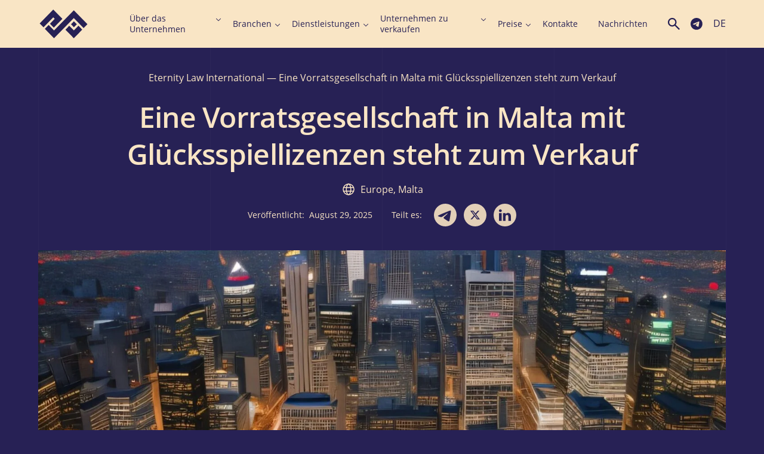

--- FILE ---
content_type: text/html; charset=UTF-8
request_url: https://www.eternitylaw.com/de/fertige-firma/ready-made-company-in-malta-with-gaming-licenses-for-sale/
body_size: 78201
content:
<!doctype html><html dir="ltr" lang="de-DE" prefix="og: https://ogp.me/ns#"<head><meta charset="UTF-8"><meta name="viewport" content="width=device-width, initial-scale=1.0"><meta name="google-site-verification" content="hEE5gr8O7GXXqduWp8FNoNrAMDQTY-21_X1FijyqbEU" /><meta name="p:domain_verify" content="c8faadf2330eaa8b00460192cec48fa2"/> <script src="https://unpkg.com/alpinejs@3.13.8/dist/cdn.min.js" defer></script> <script src="[data-uri]" defer></script> <script src="[data-uri]" defer></script> <title>Eine Vorratsgesellschaft in Malta mit Glücksspiellizenzen steht zum Verkauf | Eternity Law International</title><style>img:is([sizes="auto" i],[sizes^="auto," i]){contain-intrinsic-size:3000px 1500px}</style><meta name="description" content="Fertiges Unternehmen in Malta zu verkaufen ✅ Unternehmen mit Glücksspiellizenzen kaufen" /><meta name="robots" content="max-image-preview:large" /><meta name="author" content="m.mogolivec"/><meta name="google-site-verification" content="hEE5gr8O7GXXqduWp8FNoNrAMDQTY-21_X1FijyqbEU" /><link rel="canonical" href="https://www.eternitylaw.com/de/fertige-firma/ready-made-company-in-malta-with-gaming-licenses-for-sale/" /><meta name="generator" content="All in One SEO (AIOSEO) 4.9.3" /><meta property="og:locale" content="de_DE" /><meta property="og:site_name" content="Eternity Law International | ✍Registrierungs- und Dienstleistungsunternehmen in jedem Land der Welt, auch in Offshore-Gebieten ⏩Call ☎ + 38 (094) 712-03-54 ✅E-Mail: office@eternitylaw.com" /><meta property="og:type" content="article" /><meta property="og:title" content="Eine Vorratsgesellschaft in Malta mit Glücksspiellizenzen steht zum Verkauf | Eternity Law International" /><meta property="og:description" content="Fertiges Unternehmen in Malta zu verkaufen ✅ Unternehmen mit Glücksspiellizenzen kaufen" /><meta property="og:url" content="https://www.eternitylaw.com/de/fertige-firma/ready-made-company-in-malta-with-gaming-licenses-for-sale/" /><meta property="og:image" content="https://www.eternitylaw.com/wp-content/uploads/2022/11/Frame-1.jpg" /><meta property="og:image:secure_url" content="https://www.eternitylaw.com/wp-content/uploads/2022/11/Frame-1.jpg" /><meta property="og:image:width" content="1200" /><meta property="og:image:height" content="630" /><meta property="article:published_time" content="2025-08-29T09:57:00+00:00" /><meta property="article:modified_time" content="2025-10-20T12:48:57+00:00" /><meta property="article:publisher" content="https://www.facebook.com/eternity.law.international/" /><meta name="twitter:card" content="summary_large_image" /><meta name="twitter:site" content="@EternityLawInt" /><meta name="twitter:title" content="Eine Vorratsgesellschaft in Malta mit Glücksspiellizenzen steht zum Verkauf | Eternity Law International" /><meta name="twitter:description" content="Fertiges Unternehmen in Malta zu verkaufen ✅ Unternehmen mit Glücksspiellizenzen kaufen" /><meta name="twitter:creator" content="@EternityLawInt" /><meta name="twitter:image" content="https://www.eternitylaw.com/wp-content/uploads/2022/11/Frame-1.jpg" /><meta name="twitter:label1" content="Verfasst von" /><meta name="twitter:data1" content="m.mogolivec" /><meta name="twitter:label2" content="Geschätzte Lesedauer" /><meta name="twitter:data2" content="1 Minute" /> <script type="application/ld+json" class="aioseo-schema">{"@context":"https:\/\/schema.org","@graph":[{"@type":"BreadcrumbList","@id":"https:\/\/www.eternitylaw.com\/de\/fertige-firma\/ready-made-company-in-malta-with-gaming-licenses-for-sale\/#breadcrumblist","itemListElement":[{"@type":"ListItem","@id":"https:\/\/www.eternitylaw.com#listItem","position":1,"name":"Eternity Law International","item":"https:\/\/www.eternitylaw.com","nextItem":{"@type":"ListItem","@id":"https:\/\/www.eternitylaw.com\/de\/fertige-firma\/ready-made-company-in-malta-with-gaming-licenses-for-sale\/#listItem","name":"Eine Vorratsgesellschaft in Malta mit Gl\u00fccksspiellizenzen steht zum Verkauf"}},{"@type":"ListItem","@id":"https:\/\/www.eternitylaw.com\/de\/fertige-firma\/ready-made-company-in-malta-with-gaming-licenses-for-sale\/#listItem","position":2,"name":"Eine Vorratsgesellschaft in Malta mit Gl\u00fccksspiellizenzen steht zum Verkauf","previousItem":{"@type":"ListItem","@id":"https:\/\/www.eternitylaw.com#listItem","name":"Eternity Law International"}}]},{"@type":"Organization","@id":"https:\/\/www.eternitylaw.com\/#organization","name":"Eternity Law International","description":"\u270dRegistrierungs- und Dienstleistungsunternehmen in jedem Land der Welt, auch in Offshore-Gebieten \u23e9Call \u260e + 38 (094) 712-03-54 \u2705E-Mail: office@eternitylaw.com","url":"https:\/\/www.eternitylaw.com\/","telephone":"+18886470540","logo":{"@type":"ImageObject","url":"https:\/\/www.eternitylaw.com\/wp-content\/uploads\/2023\/01\/logo_eli.svg","@id":"https:\/\/www.eternitylaw.com\/de\/fertige-firma\/ready-made-company-in-malta-with-gaming-licenses-for-sale\/#organizationLogo","width":280,"height":168},"image":{"@id":"https:\/\/www.eternitylaw.com\/de\/fertige-firma\/ready-made-company-in-malta-with-gaming-licenses-for-sale\/#organizationLogo"},"sameAs":["https:\/\/www.facebook.com\/eternity.law.international\/","https:\/\/twitter.com\/EternityLawInt","https:\/\/www.linkedin.com\/company\/eternitylawinternational\/mycompany\/?viewAsMember=true"]},{"@type":"Person","@id":"https:\/\/www.eternitylaw.com\/de\/author\/m-mogolivec\/#author","url":"https:\/\/www.eternitylaw.com\/de\/author\/m-mogolivec\/","name":"m.mogolivec"},{"@type":"WebPage","@id":"https:\/\/www.eternitylaw.com\/de\/fertige-firma\/ready-made-company-in-malta-with-gaming-licenses-for-sale\/#webpage","url":"https:\/\/www.eternitylaw.com\/de\/fertige-firma\/ready-made-company-in-malta-with-gaming-licenses-for-sale\/","name":"Eine Vorratsgesellschaft in Malta mit Gl\u00fccksspiellizenzen steht zum Verkauf | Eternity Law International","description":"Fertiges Unternehmen in Malta zu verkaufen \u2705 Unternehmen mit Gl\u00fccksspiellizenzen kaufen","inLanguage":"de-DE","isPartOf":{"@id":"https:\/\/www.eternitylaw.com\/#website"},"breadcrumb":{"@id":"https:\/\/www.eternitylaw.com\/de\/fertige-firma\/ready-made-company-in-malta-with-gaming-licenses-for-sale\/#breadcrumblist"},"author":{"@id":"https:\/\/www.eternitylaw.com\/de\/author\/m-mogolivec\/#author"},"creator":{"@id":"https:\/\/www.eternitylaw.com\/de\/author\/m-mogolivec\/#author"},"image":{"@type":"ImageObject","url":"https:\/\/www.eternitylaw.com\/wp-content\/uploads\/2023\/08\/00041.jpg","@id":"https:\/\/www.eternitylaw.com\/de\/fertige-firma\/ready-made-company-in-malta-with-gaming-licenses-for-sale\/#mainImage","width":1700,"height":1700},"primaryImageOfPage":{"@id":"https:\/\/www.eternitylaw.com\/de\/fertige-firma\/ready-made-company-in-malta-with-gaming-licenses-for-sale\/#mainImage"},"datePublished":"2025-08-29T12:57:00+03:00","dateModified":"2025-10-20T15:48:57+03:00"},{"@type":"WebSite","@id":"https:\/\/www.eternitylaw.com\/#website","url":"https:\/\/www.eternitylaw.com\/","name":"Eternity Law International","alternateName":"ELI","description":"\u270dRegistrierungs- und Dienstleistungsunternehmen in jedem Land der Welt, auch in Offshore-Gebieten \u23e9Call \u260e + 38 (094) 712-03-54 \u2705E-Mail: office@eternitylaw.com","inLanguage":"de-DE","publisher":{"@id":"https:\/\/www.eternitylaw.com\/#organization"}}]}</script> <link rel="alternate" href="https://www.eternitylaw.com/ready-made-companies/ready-made-company-in-malta-with-gaming-licenses-for-sale/" hreflang="en" /><link rel="alternate" href="https://www.eternitylaw.com/ru/prodazha-gotovyh-kompanij/ready-made-company-in-malta-with-gaming-licenses-for-sale/" hreflang="ru" /><link rel="alternate" href="https://www.eternitylaw.com/de/fertige-firma/ready-made-company-in-malta-with-gaming-licenses-for-sale/" hreflang="de" /><link rel="alternate" href="https://www.eternitylaw.com/ua/prodazh-gotovyh-komanij/ready-made-company-in-malta-with-gaming-licenses-for-sale/" hreflang="uk" /><link rel='dns-prefetch' href='//cdnjs.cloudflare.com' /><link rel='dns-prefetch' href='//cdn.jsdelivr.net' /> <script src="[data-uri]" defer></script> <style id='wp-emoji-styles-inline-css'>img.wp-smiley,img.emoji{display:inline!important;border:none!important;box-shadow:none!important;height:1em!important;width:1em!important;margin:0 0.07em!important;vertical-align:-0.1em!important;background:none!important;padding:0!important}</style><link data-optimized="1" rel='stylesheet' id='wp-block-library-css' href='https://www.eternitylaw.com/wp-content/litespeed/css/adf134e3572d3746d262b7114f96b894.css?ver=c7b64' media='all' /><link data-optimized="1" rel='stylesheet' id='aioseo/css/src/vue/standalone/blocks/table-of-contents/global.scss-css' href='https://www.eternitylaw.com/wp-content/litespeed/css/d996c936d4ae81f7ec3d0e0b1c307035.css?ver=cbde2' media='all' /><style id='global-styles-inline-css'>:root{--wp--preset--aspect-ratio--square:1;--wp--preset--aspect-ratio--4-3:4/3;--wp--preset--aspect-ratio--3-4:3/4;--wp--preset--aspect-ratio--3-2:3/2;--wp--preset--aspect-ratio--2-3:2/3;--wp--preset--aspect-ratio--16-9:16/9;--wp--preset--aspect-ratio--9-16:9/16;--wp--preset--color--black:#000000;--wp--preset--color--cyan-bluish-gray:#abb8c3;--wp--preset--color--white:#ffffff;--wp--preset--color--pale-pink:#f78da7;--wp--preset--color--vivid-red:#cf2e2e;--wp--preset--color--luminous-vivid-orange:#ff6900;--wp--preset--color--luminous-vivid-amber:#fcb900;--wp--preset--color--light-green-cyan:#7bdcb5;--wp--preset--color--vivid-green-cyan:#00d084;--wp--preset--color--pale-cyan-blue:#8ed1fc;--wp--preset--color--vivid-cyan-blue:#0693e3;--wp--preset--color--vivid-purple:#9b51e0;--wp--preset--color--primary:#272155;--wp--preset--color--secondary:#F9E5C5;--wp--preset--gradient--vivid-cyan-blue-to-vivid-purple:linear-gradient(135deg,rgba(6,147,227,1) 0%,rgb(155,81,224) 100%);--wp--preset--gradient--light-green-cyan-to-vivid-green-cyan:linear-gradient(135deg,rgb(122,220,180) 0%,rgb(0,208,130) 100%);--wp--preset--gradient--luminous-vivid-amber-to-luminous-vivid-orange:linear-gradient(135deg,rgba(252,185,0,1) 0%,rgba(255,105,0,1) 100%);--wp--preset--gradient--luminous-vivid-orange-to-vivid-red:linear-gradient(135deg,rgba(255,105,0,1) 0%,rgb(207,46,46) 100%);--wp--preset--gradient--very-light-gray-to-cyan-bluish-gray:linear-gradient(135deg,rgb(238,238,238) 0%,rgb(169,184,195) 100%);--wp--preset--gradient--cool-to-warm-spectrum:linear-gradient(135deg,rgb(74,234,220) 0%,rgb(151,120,209) 20%,rgb(207,42,186) 40%,rgb(238,44,130) 60%,rgb(251,105,98) 80%,rgb(254,248,76) 100%);--wp--preset--gradient--blush-light-purple:linear-gradient(135deg,rgb(255,206,236) 0%,rgb(152,150,240) 100%);--wp--preset--gradient--blush-bordeaux:linear-gradient(135deg,rgb(254,205,165) 0%,rgb(254,45,45) 50%,rgb(107,0,62) 100%);--wp--preset--gradient--luminous-dusk:linear-gradient(135deg,rgb(255,203,112) 0%,rgb(199,81,192) 50%,rgb(65,88,208) 100%);--wp--preset--gradient--pale-ocean:linear-gradient(135deg,rgb(255,245,203) 0%,rgb(182,227,212) 50%,rgb(51,167,181) 100%);--wp--preset--gradient--electric-grass:linear-gradient(135deg,rgb(202,248,128) 0%,rgb(113,206,126) 100%);--wp--preset--gradient--midnight:linear-gradient(135deg,rgb(2,3,129) 0%,rgb(40,116,252) 100%);--wp--preset--font-size--small:13px;--wp--preset--font-size--medium:20px;--wp--preset--font-size--large:36px;--wp--preset--font-size--x-large:42px;--wp--preset--font-size--12:12px;--wp--preset--font-size--14:14px;--wp--preset--font-size--16:16px;--wp--preset--font-size--18:18px;--wp--preset--font-size--21:21px;--wp--preset--font-size--24:24px;--wp--preset--font-size--28:28px;--wp--preset--font-size--32:32px;--wp--preset--font-size--36:36px;--wp--preset--font-size--40:40px;--wp--preset--font-size--48:48px;--wp--preset--font-size--56:56px;--wp--preset--font-size--64:64px;--wp--preset--font-size--72:72px;--wp--preset--font-size--96:96px;--wp--preset--font-size--120:120px;--wp--preset--font-size--200:200px;--wp--preset--spacing--20:0.44rem;--wp--preset--spacing--30:0.67rem;--wp--preset--spacing--40:1rem;--wp--preset--spacing--50:1.5rem;--wp--preset--spacing--60:2.25rem;--wp--preset--spacing--70:3.38rem;--wp--preset--spacing--80:5.06rem;--wp--preset--shadow--natural:6px 6px 9px rgba(0, 0, 0, 0.2);--wp--preset--shadow--deep:12px 12px 50px rgba(0, 0, 0, 0.4);--wp--preset--shadow--sharp:6px 6px 0px rgba(0, 0, 0, 0.2);--wp--preset--shadow--outlined:6px 6px 0px -3px rgba(255, 255, 255, 1), 6px 6px rgba(0, 0, 0, 1);--wp--preset--shadow--crisp:6px 6px 0px rgba(0, 0, 0, 1)}:where(body){margin:0}.wp-site-blocks>.alignleft{float:left;margin-right:2em}.wp-site-blocks>.alignright{float:right;margin-left:2em}.wp-site-blocks>.aligncenter{justify-content:center;margin-left:auto;margin-right:auto}:where(.is-layout-flex){gap:.5em}:where(.is-layout-grid){gap:.5em}.is-layout-flow>.alignleft{float:left;margin-inline-start:0;margin-inline-end:2em}.is-layout-flow>.alignright{float:right;margin-inline-start:2em;margin-inline-end:0}.is-layout-flow>.aligncenter{margin-left:auto!important;margin-right:auto!important}.is-layout-constrained>.alignleft{float:left;margin-inline-start:0;margin-inline-end:2em}.is-layout-constrained>.alignright{float:right;margin-inline-start:2em;margin-inline-end:0}.is-layout-constrained>.aligncenter{margin-left:auto!important;margin-right:auto!important}.is-layout-constrained>:where(:not(.alignleft):not(.alignright):not(.alignfull)){margin-left:auto!important;margin-right:auto!important}body .is-layout-flex{display:flex}.is-layout-flex{flex-wrap:wrap;align-items:center}.is-layout-flex>:is(*,div){margin:0}body .is-layout-grid{display:grid}.is-layout-grid>:is(*,div){margin:0}body{padding-top:0;padding-right:0;padding-bottom:0;padding-left:0}a:where(:not(.wp-element-button)){text-decoration:underline}:root :where(.wp-element-button,.wp-block-button__link){background-color:#32373c;border-width:0;color:#fff;font-family:inherit;font-size:inherit;line-height:inherit;padding:calc(0.667em + 2px) calc(1.333em + 2px);text-decoration:none}.has-black-color{color:var(--wp--preset--color--black)!important}.has-cyan-bluish-gray-color{color:var(--wp--preset--color--cyan-bluish-gray)!important}.has-white-color{color:var(--wp--preset--color--white)!important}.has-pale-pink-color{color:var(--wp--preset--color--pale-pink)!important}.has-vivid-red-color{color:var(--wp--preset--color--vivid-red)!important}.has-luminous-vivid-orange-color{color:var(--wp--preset--color--luminous-vivid-orange)!important}.has-luminous-vivid-amber-color{color:var(--wp--preset--color--luminous-vivid-amber)!important}.has-light-green-cyan-color{color:var(--wp--preset--color--light-green-cyan)!important}.has-vivid-green-cyan-color{color:var(--wp--preset--color--vivid-green-cyan)!important}.has-pale-cyan-blue-color{color:var(--wp--preset--color--pale-cyan-blue)!important}.has-vivid-cyan-blue-color{color:var(--wp--preset--color--vivid-cyan-blue)!important}.has-vivid-purple-color{color:var(--wp--preset--color--vivid-purple)!important}.has-primary-color{color:var(--wp--preset--color--primary)!important}.has-secondary-color{color:var(--wp--preset--color--secondary)!important}.has-black-background-color{background-color:var(--wp--preset--color--black)!important}.has-cyan-bluish-gray-background-color{background-color:var(--wp--preset--color--cyan-bluish-gray)!important}.has-white-background-color{background-color:var(--wp--preset--color--white)!important}.has-pale-pink-background-color{background-color:var(--wp--preset--color--pale-pink)!important}.has-vivid-red-background-color{background-color:var(--wp--preset--color--vivid-red)!important}.has-luminous-vivid-orange-background-color{background-color:var(--wp--preset--color--luminous-vivid-orange)!important}.has-luminous-vivid-amber-background-color{background-color:var(--wp--preset--color--luminous-vivid-amber)!important}.has-light-green-cyan-background-color{background-color:var(--wp--preset--color--light-green-cyan)!important}.has-vivid-green-cyan-background-color{background-color:var(--wp--preset--color--vivid-green-cyan)!important}.has-pale-cyan-blue-background-color{background-color:var(--wp--preset--color--pale-cyan-blue)!important}.has-vivid-cyan-blue-background-color{background-color:var(--wp--preset--color--vivid-cyan-blue)!important}.has-vivid-purple-background-color{background-color:var(--wp--preset--color--vivid-purple)!important}.has-primary-background-color{background-color:var(--wp--preset--color--primary)!important}.has-secondary-background-color{background-color:var(--wp--preset--color--secondary)!important}.has-black-border-color{border-color:var(--wp--preset--color--black)!important}.has-cyan-bluish-gray-border-color{border-color:var(--wp--preset--color--cyan-bluish-gray)!important}.has-white-border-color{border-color:var(--wp--preset--color--white)!important}.has-pale-pink-border-color{border-color:var(--wp--preset--color--pale-pink)!important}.has-vivid-red-border-color{border-color:var(--wp--preset--color--vivid-red)!important}.has-luminous-vivid-orange-border-color{border-color:var(--wp--preset--color--luminous-vivid-orange)!important}.has-luminous-vivid-amber-border-color{border-color:var(--wp--preset--color--luminous-vivid-amber)!important}.has-light-green-cyan-border-color{border-color:var(--wp--preset--color--light-green-cyan)!important}.has-vivid-green-cyan-border-color{border-color:var(--wp--preset--color--vivid-green-cyan)!important}.has-pale-cyan-blue-border-color{border-color:var(--wp--preset--color--pale-cyan-blue)!important}.has-vivid-cyan-blue-border-color{border-color:var(--wp--preset--color--vivid-cyan-blue)!important}.has-vivid-purple-border-color{border-color:var(--wp--preset--color--vivid-purple)!important}.has-primary-border-color{border-color:var(--wp--preset--color--primary)!important}.has-secondary-border-color{border-color:var(--wp--preset--color--secondary)!important}.has-vivid-cyan-blue-to-vivid-purple-gradient-background{background:var(--wp--preset--gradient--vivid-cyan-blue-to-vivid-purple)!important}.has-light-green-cyan-to-vivid-green-cyan-gradient-background{background:var(--wp--preset--gradient--light-green-cyan-to-vivid-green-cyan)!important}.has-luminous-vivid-amber-to-luminous-vivid-orange-gradient-background{background:var(--wp--preset--gradient--luminous-vivid-amber-to-luminous-vivid-orange)!important}.has-luminous-vivid-orange-to-vivid-red-gradient-background{background:var(--wp--preset--gradient--luminous-vivid-orange-to-vivid-red)!important}.has-very-light-gray-to-cyan-bluish-gray-gradient-background{background:var(--wp--preset--gradient--very-light-gray-to-cyan-bluish-gray)!important}.has-cool-to-warm-spectrum-gradient-background{background:var(--wp--preset--gradient--cool-to-warm-spectrum)!important}.has-blush-light-purple-gradient-background{background:var(--wp--preset--gradient--blush-light-purple)!important}.has-blush-bordeaux-gradient-background{background:var(--wp--preset--gradient--blush-bordeaux)!important}.has-luminous-dusk-gradient-background{background:var(--wp--preset--gradient--luminous-dusk)!important}.has-pale-ocean-gradient-background{background:var(--wp--preset--gradient--pale-ocean)!important}.has-electric-grass-gradient-background{background:var(--wp--preset--gradient--electric-grass)!important}.has-midnight-gradient-background{background:var(--wp--preset--gradient--midnight)!important}.has-small-font-size{font-size:var(--wp--preset--font-size--small)!important}.has-medium-font-size{font-size:var(--wp--preset--font-size--medium)!important}.has-large-font-size{font-size:var(--wp--preset--font-size--large)!important}.has-x-large-font-size{font-size:var(--wp--preset--font-size--x-large)!important}.has-12-font-size{font-size:var(--wp--preset--font-size--12)!important}.has-14-font-size{font-size:var(--wp--preset--font-size--14)!important}.has-16-font-size{font-size:var(--wp--preset--font-size--16)!important}.has-18-font-size{font-size:var(--wp--preset--font-size--18)!important}.has-21-font-size{font-size:var(--wp--preset--font-size--21)!important}.has-24-font-size{font-size:var(--wp--preset--font-size--24)!important}.has-28-font-size{font-size:var(--wp--preset--font-size--28)!important}.has-32-font-size{font-size:var(--wp--preset--font-size--32)!important}.has-36-font-size{font-size:var(--wp--preset--font-size--36)!important}.has-40-font-size{font-size:var(--wp--preset--font-size--40)!important}.has-48-font-size{font-size:var(--wp--preset--font-size--48)!important}.has-56-font-size{font-size:var(--wp--preset--font-size--56)!important}.has-64-font-size{font-size:var(--wp--preset--font-size--64)!important}.has-72-font-size{font-size:var(--wp--preset--font-size--72)!important}.has-96-font-size{font-size:var(--wp--preset--font-size--96)!important}.has-120-font-size{font-size:var(--wp--preset--font-size--120)!important}.has-200-font-size{font-size:var(--wp--preset--font-size--200)!important}:where(.wp-block-post-template.is-layout-flex){gap:1.25em}:where(.wp-block-post-template.is-layout-grid){gap:1.25em}:where(.wp-block-columns.is-layout-flex){gap:2em}:where(.wp-block-columns.is-layout-grid){gap:2em}:root :where(.wp-block-pullquote){font-size:1.5em;line-height:1.6}</style><link data-optimized="1" rel='stylesheet' id='eli-style-css' href='https://www.eternitylaw.com/wp-content/litespeed/css/72cea44cec1453942010c550a857ff7e.css?ver=02197' media='all' /><link data-optimized="1" rel='stylesheet' id='eli-old-css-css' href='https://www.eternitylaw.com/wp-content/litespeed/css/2488b0adc41a677d4a3d0476ecf1f4d1.css?ver=04aa9' media='all' /><link data-optimized="1" rel='stylesheet' id='eli-app-css-css' href='https://www.eternitylaw.com/wp-content/litespeed/css/ab3a9346e9da7240e8df7ce072e6790e.css?ver=06b9d' media='all' /><link data-optimized="1" rel='stylesheet' id='eli-slick-css-css' href='https://www.eternitylaw.com/wp-content/litespeed/css/52b4076b0bf2f7530e0cf786f57d056c.css?ver=88c36' media='all' /><link data-optimized="1" rel='stylesheet' id='eli-fancybox-css-css' href='https://www.eternitylaw.com/wp-content/litespeed/css/3bf6b595d9e9fb178d12bcf8a760ca7f.css?ver=0ca7f' media='all' /><link data-optimized="1" rel='stylesheet' id='eli-custom-css-css' href='https://www.eternitylaw.com/wp-content/litespeed/css/dcb450255178a8a1b61ab8de9229d426.css?ver=00018' media='all' /> <script src="https://cdnjs.cloudflare.com/ajax/libs/jquery/3.6.4/jquery.min.js?ver=6.8.3" id="jquery-js"></script> <script data-optimized="1" src="https://www.eternitylaw.com/wp-content/litespeed/js/8dac6581211c58877b274e8be89aea0f.js?ver=ddaea" id="eli-slick-js" defer data-deferred="1"></script> <script src="https://cdn.jsdelivr.net/npm/@fancyapps/ui@5.0/dist/fancybox/fancybox.umd.js?ver=6.8.3" id="eli-fancybox-js" defer data-deferred="1"></script> <script data-optimized="1" src="https://www.eternitylaw.com/wp-content/litespeed/js/4cd95080bf87f850a5f6f08bdd032457.js?ver=e4434" id="eli-main-js" defer data-deferred="1"></script> <script type="text/javascript" src="[data-uri]" defer></script><link rel="apple-touch-icon" sizes="180x180" href="/wp-content/uploads/fbrfg/apple-touch-icon.png"><link rel="icon" type="image/png" sizes="32x32" href="/wp-content/uploads/fbrfg/favicon-32x32.png"><link rel="icon" type="image/png" sizes="194x194" href="/wp-content/uploads/fbrfg/favicon-194x194.png"><link rel="icon" type="image/png" sizes="192x192" href="/wp-content/uploads/fbrfg/android-chrome-192x192.png"><link rel="icon" type="image/png" sizes="16x16" href="/wp-content/uploads/fbrfg/favicon-16x16.png"><link rel="manifest" href="/wp-content/uploads/fbrfg/site.webmanifest"><link rel="mask-icon" href="/wp-content/uploads/fbrfg/safari-pinned-tab.svg" color="#272155"><link rel="shortcut icon" href="/wp-content/uploads/fbrfg/favicon.ico"><meta name="apple-mobile-web-app-title" content="Eternity Law International"><meta name="application-name" content="Eternity Law International"><meta name="msapplication-TileColor" content="#f9e5c5"><meta name="msapplication-TileImage" content="/wp-content/uploads/fbrfg/mstile-144x144.png"><meta name="msapplication-config" content="/wp-content/uploads/fbrfg/browserconfig.xml"><meta name="theme-color" content="#f9e5c5"><link rel="icon" href="https://www.eternitylaw.com/wp-content/uploads/2020/09/cropped-logo-1-32x32.png" sizes="32x32" /><link rel="icon" href="https://www.eternitylaw.com/wp-content/uploads/2020/09/cropped-logo-1-192x192.png" sizes="192x192" /><link rel="apple-touch-icon" href="https://www.eternitylaw.com/wp-content/uploads/2020/09/cropped-logo-1-180x180.png" /><meta name="msapplication-TileImage" content="https://www.eternitylaw.com/wp-content/uploads/2020/09/cropped-logo-1-270x270.png" /><style>a:where(:not(.wp-element-button)){text-decoration:none}</style> <script>(function(w,d,s,l,i){w[l]=w[l]||[];w[l].push({'gtm.start':
                new Date().getTime(),event:'gtm.js'});var f=d.getElementsByTagName(s)[0],
            j=d.createElement(s),dl=l!='dataLayer'?'&l='+l:'';j.async=true;j.src=
            'https://www.googletagmanager.com/gtm.js?id='+i+dl;f.parentNode.insertBefore(j,f);
        })(window,document,'script','dataLayer','GTM-5KPZJ5P');</script>  <script src="[data-uri]" defer></script> <script id="mcjs" src="[data-uri]" defer></script>  <script id="cookieyes" type="text/javascript" src="https://cdn-cookieyes.com/client_data/7a382d8abb87222ce5a7e449/script.js" defer data-deferred="1"></script> </head><body class="wp-singular company-template-default single single-company postid-82355 wp-custom-logo wp-theme-eternitylaw" x-data="{ show_search: false, open: false }" :class="{'overflow-visible': !open, 'overflow-visible': !show_search }"><noscript><iframe src="https://www.googletagmanager.com/ns.html?id=GTM-5KPZJ5P"
height="0" width="0" style="display:none;visibility:hidden"></iframe></noscript>
<style>.wrap__nav-menu .sub-menu .has-child{margin-right:0!important}</style><div class="hidden">
<svg xmlns="http://www.w3.org/2000/svg">
<symbol viewBox="0 0 24 24" id="eli-telegram">
<path d="M11.931 2C6.4491 2 2 6.4491 2 11.931C2 17.413 6.4491 21.8621 11.931 21.8621C17.413 21.8621 21.8621 17.413 21.8621 11.931C21.8621 6.4491 17.413 2 11.931 2ZM16.539 8.7531C16.3901 10.3222 15.7446 14.1357 15.4168 15.8935C15.2778 16.6383 14.9997 16.8866 14.7415 16.9164C14.1655 16.9661 13.7286 16.539 13.1724 16.1716C12.2985 15.5956 11.8019 15.2381 10.9578 14.6819C9.97462 14.0364 10.6102 13.6789 11.1763 13.1029C11.3252 12.9539 13.8676 10.64 13.9172 10.4314C13.9241 10.3999 13.9232 10.3671 13.9146 10.3359C13.9059 10.3048 13.8898 10.2762 13.8676 10.2527C13.808 10.203 13.7286 10.2229 13.659 10.2328C13.5697 10.2527 12.1793 11.1763 9.46814 13.0036C9.0709 13.2717 8.71338 13.4108 8.39559 13.4008C8.03807 13.3909 7.36276 13.2022 6.85628 13.0334C6.23062 12.8348 5.744 12.7255 5.78372 12.3779C5.80359 12.1992 6.05186 12.0204 6.51862 11.8317C9.41848 10.5705 11.3451 9.73628 12.3084 9.33903C15.0692 8.18703 15.6353 7.98841 16.0127 7.98841C16.0921 7.98841 16.2808 8.00828 16.4 8.10759C16.4993 8.18703 16.5291 8.29628 16.539 8.37572C16.5291 8.43531 16.549 8.61407 16.539 8.7531V8.7531Z" fill="currentColor"/>
</symbol>
<symbol id="eli-twitter_link" fill-rule="evenodd" clip-rule="evenodd" viewBox="0 0 512 512"><path d="M256 0c141.385 0 256 114.615 256 256S397.385 512 256 512 0 397.385 0 256 114.615 0 256 0z" fill="#f9e5c5"/><path fill="#272155" fill-rule="nonzero" d="M318.64 157.549h33.401l-72.973 83.407 85.85 113.495h-67.222l-52.647-68.836-60.242 68.836h-33.423l78.052-89.212-82.354-107.69h68.924l47.59 62.917 55.044-62.917zm-11.724 176.908h18.51L205.95 176.493h-19.86l120.826 157.964z"/></symbol>
<symbol id="eli-telegram-link" width="38" height="38">
<path  fill="currentColor" d="M38 19c0 10.493-8.507 19-19 19S0 29.493 0 19 8.507 0 19 0s19 8.507 19 19Zm-25.277-1.74c-1.903.83-3.859 1.684-5.647 2.67-.934.683.307 1.167 1.472 1.62.185.072.368.144.54.215.143.044.29.09.437.138 1.295.412 2.739.872 3.996.18 2.065-1.186 4.014-2.558 5.961-3.928.638-.45 1.276-.898 1.918-1.34l.1-.066c.547-.354 1.777-1.15 1.322-.053-1.075 1.176-2.227 2.217-3.385 3.264a73.147 73.147 0 0 0-2.33 2.168c-.665.54-1.357 1.629-.611 2.387 1.718 1.202 3.463 2.376 5.206 3.549l1.701 1.145c.96.766 2.46.147 2.67-1.05l.283-1.653c.52-3.044 1.041-6.088 1.501-9.142.063-.479.134-.958.204-1.437.172-1.162.345-2.325.398-3.492-.138-1.165-1.551-.91-2.338-.647-4.041 1.538-8.042 3.19-12.028 4.87-.451.2-.909.4-1.37.601Z"/>
</symbol>
<symbol id="eli-linkedin-link" width="38" height="38">
<path fill="currentColor" d="M0 19C0 8.507 8.507 0 19 0s19 8.507 19 19-8.507 19-19 19S0 29.493 0 19Zm13.427-3.263H9.121v12.937h4.306V15.737Zm.284-4.002c-.028-1.269-.935-2.235-2.408-2.235-1.473 0-2.436.966-2.436 2.235 0 1.242.934 2.236 2.38 2.236h.027c1.502 0 2.437-.994 2.437-2.236Zm15.245 9.521c0-3.974-2.125-5.823-4.958-5.823-2.286 0-3.31 1.256-3.881 2.136v-1.832H15.81c.057 1.214 0 12.937 0 12.937h4.307V21.45c0-.387.028-.772.142-1.05.31-.772 1.02-1.571 2.209-1.571 1.559 0 2.182 1.186 2.182 2.924v6.922h4.305v-7.418Z"/>
</symbol>
<symbol id="eli-close">
<path fill="currentColor" fill-rule="evenodd" d="M16.767 1.887A1.105 1.105 0 0 0 15.206.324l-6.66 6.66-6.66-6.66A1.105 1.105 0 1 0 .325 1.887l6.66 6.658-6.66 6.659a1.105 1.105 0 1 0 1.563 1.563l6.658-6.66 6.66 6.66a1.105 1.105 0 0 0 1.562-1.563l-6.66-6.659 6.66-6.658Z" clip-rule="evenodd"/>
</symbol>
<symbol viewBox="0 0 24 24" id="eli-whatsapp">
<path fill="currentColor" d="M19.05 4.91A9.816 9.816 0 0 0 12.04 2c-5.46 0-9.91 4.45-9.91 9.91 0 1.75.46 3.45 1.32 4.95L2.05 22l5.25-1.38c1.45.79 3.08 1.21 4.74 1.21 5.46 0 9.91-4.45 9.91-9.91 0-2.65-1.03-5.14-2.9-7.01Zm-7.01 15.24c-1.48 0-2.93-.4-4.2-1.15l-.3-.18-3.12.82.83-3.04-.2-.31a8.264 8.264 0 0 1-1.26-4.38c0-4.54 3.7-8.24 8.24-8.24 2.2 0 4.27.86 5.82 2.42a8.183 8.183 0 0 1 2.41 5.83c.02 4.54-3.68 8.23-8.22 8.23Zm4.52-6.16c-.25-.12-1.47-.72-1.69-.81-.23-.08-.39-.12-.56.12-.17.25-.64.81-.78.97-.14.17-.29.19-.54.06-.25-.12-1.05-.39-1.99-1.23-.74-.66-1.23-1.47-1.38-1.72-.14-.25-.02-.38.11-.51.11-.11.25-.29.37-.43s.17-.25.25-.41c.08-.17.04-.31-.02-.43s-.56-1.34-.76-1.84c-.2-.48-.41-.42-.56-.43h-.48c-.17 0-.43.06-.66.31-.22.25-.86.85-.86 2.07 0 1.22.89 2.4 1.01 2.56.12.17 1.75 2.67 4.23 3.74.59.26 1.05.41 1.41.52.59.19 1.13.16 1.56.1.48-.07 1.47-.6 1.67-1.18.21-.58.21-1.07.14-1.18-.07-.11-.22-.16-.47-.28Z"/>
</symbol>
<symbol id="eli-twitter" viewBox="0 0 72 72">
<switch>
<g>
<path d="M42.5,31.2L66,6h-6L39.8,27.6L24,6H4l24.6,33.6L4,66
h6l21.3-22.8L48,66h20L42.5,31.2z M12.9,10h8l38.1,52h-8L12.9,10z"></path>
</g>
</switch>
</symbol>
<symbol viewBox="0 0 24 24" id="eli-linkedin">
<path d="M20.4701 2H3.53006C3.33964 1.99736 3.15056 2.03225 2.97362 2.10268C2.79669 2.17312 2.63536 2.27772 2.49886 2.41051C2.36235 2.5433 2.25334 2.70168 2.17805 2.87661C2.10276 3.05154 2.06267 3.23958 2.06006 3.43V20.57C2.06267 20.7604 2.10276 20.9485 2.17805 21.1234C2.25334 21.2983 2.36235 21.4567 2.49886 21.5895C2.63536 21.7223 2.79669 21.8269 2.97362 21.8973C3.15056 21.9678 3.33964 22.0026 3.53006 22H20.4701C20.6605 22.0026 20.8496 21.9678 21.0265 21.8973C21.2034 21.8269 21.3648 21.7223 21.5013 21.5895C21.6378 21.4567 21.7468 21.2983 21.8221 21.1234C21.8974 20.9485 21.9375 20.7604 21.9401 20.57V3.43C21.9375 3.23958 21.8974 3.05154 21.8221 2.87661C21.7468 2.70168 21.6378 2.5433 21.5013 2.41051C21.3648 2.27772 21.2034 2.17312 21.0265 2.10268C20.8496 2.03225 20.6605 1.99736 20.4701 2V2ZM8.09006 18.74H5.09006V9.74H8.09006V18.74ZM6.59006 8.48C6.17632 8.48 5.77953 8.31564 5.48697 8.02309C5.19442 7.73053 5.03006 7.33374 5.03006 6.92C5.03006 6.50626 5.19442 6.10947 5.48697 5.81691C5.77953 5.52436 6.17632 5.36 6.59006 5.36C6.80975 5.33509 7.03223 5.35685 7.24293 5.42388C7.45363 5.49091 7.6478 5.60169 7.81272 5.74896C7.97763 5.89623 8.10958 6.07668 8.19993 6.27848C8.29027 6.48029 8.33698 6.6989 8.33698 6.92C8.33698 7.1411 8.29027 7.35971 8.19993 7.56152C8.10958 7.76332 7.97763 7.94377 7.81272 8.09104C7.6478 8.23831 7.45363 8.34909 7.24293 8.41612C7.03223 8.48315 6.80975 8.50492 6.59006 8.48V8.48ZM18.9101 18.74H15.9101V13.91C15.9101 12.7 15.4801 11.91 14.3901 11.91C14.0527 11.9125 13.7242 12.0183 13.4489 12.2132C13.1735 12.4081 12.9645 12.6827 12.8501 13C12.7718 13.235 12.7379 13.4826 12.7501 13.73V18.73H9.75006V9.73H12.7501V11C13.0226 10.5271 13.419 10.1375 13.8965 9.8732C14.374 9.60889 14.9146 9.47985 15.4601 9.5C17.4601 9.5 18.9101 10.79 18.9101 13.56V18.74Z" fill="currentColor"/>
</symbol>
<symbol viewBox="0 0 24 24" id="eli-facebook">
<path d="M12 2.04C6.5 2.04 2 6.53 2 12.06C2 17.06 5.66 21.21 10.44 21.96V14.96H7.9V12.06H10.44V9.85C10.44 7.34 11.93 5.96 14.22 5.96C15.31 5.96 16.45 6.15 16.45 6.15V8.62H15.19C13.95 8.62 13.56 9.39 13.56 10.18V12.06H16.34L15.89 14.96H13.56V21.96C15.9164 21.5878 18.0622 20.3855 19.6099 18.5701C21.1576 16.7546 22.0053 14.4456 22 12.06C22 6.53 17.5 2.04 12 2.04V2.04Z" fill="currentColor"/>
</symbol>
<symbol id="eli-arrow" viewBox="0 0 20 10">
<path fill="currentColor" d="M0 5c0-.34.269-.616.6-.615h17.342l-3.243-3.328a.631.631 0 0 1 0-.876.593.593 0 0 1 .854 0l4.269 4.381a.628.628 0 0 1 0 .876l-4.27 4.38a.593.593 0 0 1-.853 0 .631.631 0 0 1 0-.875l3.243-3.328H.599A.607.607 0 0 1 0 5Z"/>
</symbol>
<symbol id="lang" width="24" height="24" viewBox="0 0 24 24" fill="none">
<path d="M12 21C16.9706 21 21 16.9706 21 12C21 7.02944 16.9706 3 12 3C7.02944 3 3 7.02944 3 12C3 16.9706 7.02944 21 12 21Z" stroke="currentColor" stroke-width="1.5" stroke-linecap="round" stroke-linejoin="round"/>
<path d="M3.5127 9H20.4875" stroke="currentColor" stroke-width="1.5" stroke-linecap="round" stroke-linejoin="round"/>
<path d="M3.5127 15H20.4874" stroke="currentColor" stroke-width="1.5" stroke-linecap="round" stroke-linejoin="round"/>
<path d="M12 20.758C14.0711 20.758 15.75 16.8367 15.75 11.9996C15.75 7.16248 14.0711 3.24121 12 3.24121C9.92893 3.24121 8.25 7.16248 8.25 11.9996C8.25 16.8367 9.92893 20.758 12 20.758Z" stroke="currentColor" stroke-width="1.5" stroke-linecap="round" stroke-linejoin="round"/>
</symbol>
<symbol id="eli-search" width="20" height="20" viewBox="0 0 20 20" fill="none">
<path d="M18.4444 20L11.4444 13C10.8889 13.4444 10.25 13.7963 9.52778 14.0556C8.80556 14.3148 8.03704 14.4444 7.22222 14.4444C5.2037 14.4444 3.49556 13.7456 2.09778 12.3478C0.699259 10.9493 0 9.24074 0 7.22222C0 5.2037 0.699259 3.49519 2.09778 2.09667C3.49556 0.698889 5.2037 0 7.22222 0C9.24074 0 10.9493 0.698889 12.3478 2.09667C13.7456 3.49519 14.4444 5.2037 14.4444 7.22222C14.4444 8.03704 14.3148 8.80556 14.0556 9.52778C13.7963 10.25 13.4444 10.8889 13 11.4444L20 18.4444L18.4444 20ZM7.22222 12.2222C8.61111 12.2222 9.79185 11.7363 10.7644 10.7644C11.7363 9.79185 12.2222 8.61111 12.2222 7.22222C12.2222 5.83333 11.7363 4.65259 10.7644 3.68C9.79185 2.70815 8.61111 2.22222 7.22222 2.22222C5.83333 2.22222 4.65259 2.70815 3.68 3.68C2.70815 4.65259 2.22222 5.83333 2.22222 7.22222C2.22222 8.61111 2.70815 9.79185 3.68 10.7644C4.65259 11.7363 5.83333 12.2222 7.22222 12.2222Z" fill="currentColor"/>
</symbol>
<symbol viewBox="0 0 682.667 682.667" id="eli-bank-for-sale">
<defs style="stroke-width:10">
<clipPath clipPathUnits="userSpaceOnUse" id="a" stroke-width="1" style="stroke-width:10">
<path d="M0 512h512V0H0Z" fill="currentColor" data-original="#000000" style="stroke-width:10"/>
</clipPath>
</defs>
<g clip-path="url(#a)" style="stroke-width:10" transform="matrix(1.33333 0 0 -1.33333 0 682.667)">
<g style="stroke-width:10">
<path d="M0 0c0-7.533 8.973-13.639 20.041-13.639 11.067 0 20.04 6.106 20.04 13.639 0 9.742-8.016 13.638-20.04 17.535C8.016 21.432 0 25.329 0 35.07c0 7.533 8.973 13.639 20.041 13.639 11.067 0 20.04-6.106 20.04-13.639" style="stroke-width:10;stroke-linecap:round;stroke-linejoin:round;stroke-miterlimit:10;stroke-dasharray:none;stroke-opacity:1" fill="none" stroke="currentColor" stroke-linecap="round" stroke-linejoin="round" stroke-miterlimit="10" data-original="#000000" transform="translate(235.96 354.699)"/>
</g>
<g style="stroke-width:10">
<path d="M0 0v-8.907" style="stroke-width:10;stroke-linecap:round;stroke-linejoin:round;stroke-miterlimit:10;stroke-dasharray:none;stroke-opacity:1" fill="none" stroke="currentColor" stroke-linecap="round" stroke-linejoin="round" stroke-miterlimit="10" data-original="#000000" transform="translate(256 412.315)"/>
</g>
<g style="stroke-width:10">
<path d="M0 0v-8.907" style="stroke-width:10;stroke-linecap:round;stroke-linejoin:round;stroke-miterlimit:10;stroke-dasharray:none;stroke-opacity:1" fill="none" stroke="currentColor" stroke-linecap="round" stroke-linejoin="round" stroke-miterlimit="10" data-original="#000000" transform="translate(256 341.06)"/>
</g>
<g style="stroke-width:10">
<path d="M0 0h497" style="stroke-width:10;stroke-linecap:round;stroke-linejoin:round;stroke-miterlimit:10;stroke-dasharray:none;stroke-opacity:1" fill="none" stroke="currentColor" stroke-linecap="round" stroke-linejoin="round" stroke-miterlimit="10" data-original="#000000" transform="translate(7.5 43.573)"/>
</g>
<g style="stroke-width:10">
<path d="M0 0h400.809v-32.064" style="stroke-width:10;stroke-linecap:round;stroke-linejoin:round;stroke-miterlimit:10;stroke-dasharray:none;stroke-opacity:1" fill="none" stroke="currentColor" stroke-linecap="round" stroke-linejoin="round" stroke-miterlimit="10" data-original="#000000" transform="translate(87.659 75.637)"/>
</g>
<g style="stroke-width:10">
<path d="M0 0v32.064h32.066" style="stroke-width:10;stroke-linecap:round;stroke-linejoin:round;stroke-miterlimit:10;stroke-dasharray:none;stroke-opacity:1" fill="none" stroke="currentColor" stroke-linecap="round" stroke-linejoin="round" stroke-miterlimit="10" data-original="#000000" transform="translate(23.532 43.573)"/>
</g>
<g style="stroke-width:10">
<path d="M0 0v32.064h432.871V0" style="stroke-width:10;stroke-linecap:round;stroke-linejoin:round;stroke-miterlimit:10;stroke-dasharray:none;stroke-opacity:1" fill="none" stroke="currentColor" stroke-linecap="round" stroke-linejoin="round" stroke-miterlimit="10" data-original="#000000" transform="translate(39.565 75.637)"/>
</g>
<g style="stroke-width:10">
<path d="M0 0v-160.323" style="stroke-width:10;stroke-linecap:round;stroke-linejoin:round;stroke-miterlimit:10;stroke-dasharray:none;stroke-opacity:1" fill="none" stroke="currentColor" stroke-linecap="round" stroke-linejoin="round" stroke-miterlimit="10" data-original="#000000" transform="translate(55.597 268.024)"/>
</g>
<g style="stroke-width:10">
<path d="M0 0v-32.064h-432.871V0" style="stroke-width:10;stroke-linecap:round;stroke-linejoin:round;stroke-miterlimit:10;stroke-dasharray:none;stroke-opacity:1" fill="none" stroke="currentColor" stroke-linecap="round" stroke-linejoin="round" stroke-miterlimit="10" data-original="#000000" transform="translate(472.435 300.089)"/>
</g>
<g style="stroke-width:10">
<path d="M0 0h-408.826v24.048l240.484 144.29L72.142 24.048V0H32.059" style="stroke-width:10;stroke-linecap:round;stroke-linejoin:round;stroke-miterlimit:10;stroke-dasharray:none;stroke-opacity:1" fill="none" stroke="currentColor" stroke-linecap="round" stroke-linejoin="round" stroke-miterlimit="10" data-original="#000000" transform="translate(424.342 300.089)"/>
</g>
<g style="stroke-width:10">
<path d="M0 0v-160.323" style="stroke-width:10;stroke-linecap:round;stroke-linejoin:round;stroke-miterlimit:10;stroke-dasharray:none;stroke-opacity:1" fill="none" stroke="currentColor" stroke-linecap="round" stroke-linejoin="round" stroke-miterlimit="10" data-original="#000000" transform="translate(103.693 268.024)"/>
</g>
<g style="stroke-width:10">
<path d="M0 0v-160.323" style="stroke-width:10;stroke-linecap:round;stroke-linejoin:round;stroke-miterlimit:10;stroke-dasharray:none;stroke-opacity:1" fill="none" stroke="currentColor" stroke-linecap="round" stroke-linejoin="round" stroke-miterlimit="10" data-original="#000000" transform="translate(151.79 268.024)"/>
</g>
<g style="stroke-width:10">
<path d="M0 0v-160.323" style="stroke-width:10;stroke-linecap:round;stroke-linejoin:round;stroke-miterlimit:10;stroke-dasharray:none;stroke-opacity:1" fill="none" stroke="currentColor" stroke-linecap="round" stroke-linejoin="round" stroke-miterlimit="10" data-original="#000000" transform="translate(199.887 268.024)"/>
</g>
<g style="stroke-width:10">
<path d="M0 0v-160.323" style="stroke-width:10;stroke-linecap:round;stroke-linejoin:round;stroke-miterlimit:10;stroke-dasharray:none;stroke-opacity:1" fill="none" stroke="currentColor" stroke-linecap="round" stroke-linejoin="round" stroke-miterlimit="10" data-original="#000000" transform="translate(312.113 268.024)"/>
</g>
<g style="stroke-width:10">
<path d="M0 0v-160.323" style="stroke-width:10;stroke-linecap:round;stroke-linejoin:round;stroke-miterlimit:10;stroke-dasharray:none;stroke-opacity:1" fill="none" stroke="currentColor" stroke-linecap="round" stroke-linejoin="round" stroke-miterlimit="10" data-original="#000000" transform="translate(360.21 268.024)"/>
</g>
<g style="stroke-width:10">
<path d="M0 0v-160.323" style="stroke-width:10;stroke-linecap:round;stroke-linejoin:round;stroke-miterlimit:10;stroke-dasharray:none;stroke-opacity:1" fill="none" stroke="currentColor" stroke-linecap="round" stroke-linejoin="round" stroke-miterlimit="10" data-original="#000000" transform="translate(408.307 268.024)"/>
</g>
<g style="stroke-width:10">
<path d="M0 0v-160.323" style="stroke-width:10;stroke-linecap:round;stroke-linejoin:round;stroke-miterlimit:10;stroke-dasharray:none;stroke-opacity:1" fill="none" stroke="currentColor" stroke-linecap="round" stroke-linejoin="round" stroke-miterlimit="10" data-original="#000000" transform="translate(456.403 268.024)"/>
</g>
<g style="stroke-width:10">
<path d="M0 0v72.145c0 13.282 10.767 24.048 24.048 24.048 13.282 0 24.049-10.766 24.049-24.048V0" style="stroke-width:10;stroke-linecap:round;stroke-linejoin:round;stroke-miterlimit:10;stroke-dasharray:none;stroke-opacity:1" fill="none" stroke="currentColor" stroke-linecap="round" stroke-linejoin="round" stroke-miterlimit="10" data-original="#000000" transform="translate(231.952 107.702)"/>
</g>
<g style="stroke-width:10">
<path d="M0 0h-16.032" style="stroke-width:10;stroke-linecap:round;stroke-linejoin:round;stroke-miterlimit:10;stroke-dasharray:none;stroke-opacity:1" fill="none" stroke="currentColor" stroke-linecap="round" stroke-linejoin="round" stroke-miterlimit="10" data-original="#000000" transform="translate(207.903 372.234)"/>
</g>
<g style="stroke-width:10">
<path d="M0 0h-16.032" style="stroke-width:10;stroke-linecap:round;stroke-linejoin:round;stroke-miterlimit:10;stroke-dasharray:none;stroke-opacity:1" fill="none" stroke="currentColor" stroke-linecap="round" stroke-linejoin="round" stroke-miterlimit="10" data-original="#000000" transform="translate(320.129 372.234)"/>
</g>
</g>
</symbol>
<symbol viewBox="0 0 682.667 682.667" id="eli-company-for-sale">
<g stroke-width="10">
<defs style="stroke-width:10">
<clipPath clipPathUnits="userSpaceOnUse" id="a" stroke-width="10" style="stroke-width:10">
<path d="M0 512h512V0H0Z" fill="currentColor" data-original="#000000" style="stroke-width:10"/>
</clipPath>
</defs>
<g clip-path="url(#a)" style="stroke-width:10" transform="matrix(1.33333 0 0 -1.33333 0 682.667)">
<g style="stroke-width:10">
<path d="M0 0v38.565c0 7.528-6.103 13.63-13.63 13.63h-160.474" style="stroke-width:10;stroke-linecap:round;stroke-linejoin:round;stroke-miterlimit:10;stroke-dasharray:none;stroke-opacity:1" fill="none" stroke="currentColor" stroke-linecap="round" stroke-linejoin="round" stroke-miterlimit="10" data-original="#000000" transform="translate(473.153 226.375)"/>
</g>
<g style="stroke-width:10">
<path d="M0 0v131.352" style="stroke-width:10;stroke-linecap:round;stroke-linejoin:round;stroke-miterlimit:10;stroke-dasharray:none;stroke-opacity:1" fill="none" stroke="currentColor" stroke-linecap="round" stroke-linejoin="round" stroke-miterlimit="10" data-original="#000000" transform="translate(473.153 59.69)"/>
</g>
<g style="stroke-width:10">
<path d="M0 0v21.975c0 7.114-5.472 13.032-12.564 13.588l-194.241 15.223c-7.923.621-14.695-5.641-14.695-13.588V17.36" style="stroke-width:10;stroke-linecap:round;stroke-linejoin:round;stroke-miterlimit:10;stroke-dasharray:none;stroke-opacity:1" fill="none" stroke="currentColor" stroke-linecap="round" stroke-linejoin="round" stroke-miterlimit="10" data-original="#000000" transform="translate(279.697 436.482)"/>
</g>
<g style="stroke-width:10">
<path d="M0 0v362.673c0 7.115-5.473 13.033-12.565 13.588l-6.787.532-221.499 17.36-4.656.365c-7.923.621-14.695-5.641-14.695-13.588V0" style="stroke-width:10;stroke-linecap:round;stroke-linejoin:round;stroke-miterlimit:10;stroke-dasharray:none;stroke-opacity:1" fill="none" stroke="currentColor" stroke-linecap="round" stroke-linejoin="round" stroke-miterlimit="10" data-original="#000000" transform="translate(299.049 59.69)"/>
</g>
<g style="stroke-width:10">
<path d="M0 0h-462c-9.665 0-17.5-7.835-17.5-17.5S-471.665-35-462-35H0c9.665 0 17.5 7.835 17.5 17.5S9.665 0 0 0Z" style="stroke-width:10;stroke-linecap:round;stroke-linejoin:round;stroke-miterlimit:10;stroke-dasharray:none;stroke-opacity:1" fill="none" stroke="currentColor" stroke-linecap="round" stroke-linejoin="round" stroke-miterlimit="10" data-original="#000000" transform="translate(487 59.69)"/>
</g>
<g style="stroke-width:10">
<path d="M0 0h-30.358a5.443 5.443 0 0 0-5.443 5.442v23.357a5.443 5.443 0 0 0 5.443 5.443H0a5.443 5.443 0 0 0 5.443-5.443V5.442A5.443 5.443 0 0 0 0 0Z" style="stroke-width:10;stroke-linecap:round;stroke-linejoin:round;stroke-miterlimit:10;stroke-dasharray:none;stroke-opacity:1" fill="none" stroke="currentColor" stroke-linecap="round" stroke-linejoin="round" stroke-miterlimit="10" data-original="#000000" transform="translate(106.264 356.558)"/>
</g>
<g style="stroke-width:10">
<path d="M0 0h-30.358a5.443 5.443 0 0 0-5.443 5.442v23.357a5.443 5.443 0 0 0 5.443 5.443H0a5.443 5.443 0 0 0 5.442-5.443V5.442A5.443 5.443 0 0 0 0 0Z" style="stroke-width:10;stroke-linecap:round;stroke-linejoin:round;stroke-miterlimit:10;stroke-dasharray:none;stroke-opacity:1" fill="none" stroke="currentColor" stroke-linecap="round" stroke-linejoin="round" stroke-miterlimit="10" data-original="#000000" transform="translate(181.957 356.558)"/>
</g>
<g style="stroke-width:10">
<path d="M0 0h-30.358A5.442 5.442 0 0 0-35.8 5.442v23.357a5.442 5.442 0 0 0 5.442 5.443H0a5.442 5.442 0 0 0 5.442-5.443V5.442A5.442 5.442 0 0 0 0 0Z" style="stroke-width:10;stroke-linecap:round;stroke-linejoin:round;stroke-miterlimit:10;stroke-dasharray:none;stroke-opacity:1" fill="none" stroke="currentColor" stroke-linecap="round" stroke-linejoin="round" stroke-miterlimit="10" data-original="#000000" transform="translate(257.65 356.558)"/>
</g>
<g style="stroke-width:10">
<path d="M0 0h-30.358a5.443 5.443 0 0 0-5.443 5.442v23.357a5.443 5.443 0 0 0 5.443 5.443H0a5.443 5.443 0 0 0 5.443-5.443V5.442A5.443 5.443 0 0 0 0 0Z" style="stroke-width:10;stroke-linecap:round;stroke-linejoin:round;stroke-miterlimit:10;stroke-dasharray:none;stroke-opacity:1" fill="none" stroke="currentColor" stroke-linecap="round" stroke-linejoin="round" stroke-miterlimit="10" data-original="#000000" transform="translate(106.264 289.121)"/>
</g>
<g style="stroke-width:10">
<path d="M0 0h-30.358a5.443 5.443 0 0 0-5.443 5.442v23.357a5.443 5.443 0 0 0 5.443 5.443H0a5.443 5.443 0 0 0 5.442-5.443V5.442A5.443 5.443 0 0 0 0 0Z" style="stroke-width:10;stroke-linecap:round;stroke-linejoin:round;stroke-miterlimit:10;stroke-dasharray:none;stroke-opacity:1" fill="none" stroke="currentColor" stroke-linecap="round" stroke-linejoin="round" stroke-miterlimit="10" data-original="#000000" transform="translate(181.957 289.121)"/>
</g>
<g style="stroke-width:10">
<path d="M0 0h-30.358A5.442 5.442 0 0 0-35.8 5.442v23.357a5.442 5.442 0 0 0 5.442 5.443H0a5.442 5.442 0 0 0 5.442-5.443V5.442A5.442 5.442 0 0 0 0 0Z" style="stroke-width:10;stroke-linecap:round;stroke-linejoin:round;stroke-miterlimit:10;stroke-dasharray:none;stroke-opacity:1" fill="none" stroke="currentColor" stroke-linecap="round" stroke-linejoin="round" stroke-miterlimit="10" data-original="#000000" transform="translate(257.65 289.121)"/>
</g>
<g style="stroke-width:10">
<path d="M0 0h-30.358a5.443 5.443 0 0 0-5.443 5.442v23.357a5.443 5.443 0 0 0 5.443 5.443H0a5.443 5.443 0 0 0 5.443-5.443V5.442A5.443 5.443 0 0 0 0 0Z" style="stroke-width:10;stroke-linecap:round;stroke-linejoin:round;stroke-miterlimit:10;stroke-dasharray:none;stroke-opacity:1" fill="none" stroke="currentColor" stroke-linecap="round" stroke-linejoin="round" stroke-miterlimit="10" data-original="#000000" transform="translate(106.264 221.685)"/>
</g>
<g style="stroke-width:10">
<path d="M0 0h-67.188a6.9 6.9 0 0 0-6.9 6.9v20.442a6.9 6.9 0 0 0 6.9 6.9H0a6.9 6.9 0 0 0 6.9-6.9V6.9A6.9 6.9 0 0 0 0 0Z" style="stroke-width:10;stroke-linecap:round;stroke-linejoin:round;stroke-miterlimit:10;stroke-dasharray:none;stroke-opacity:1" fill="none" stroke="currentColor" stroke-linecap="round" stroke-linejoin="round" stroke-miterlimit="10" data-original="#000000" transform="translate(144.551 145.207)"/>
</g>
<g style="stroke-width:10">
<path d="M0 0h-30.358a5.443 5.443 0 0 0-5.443 5.442v23.357a5.443 5.443 0 0 0 5.443 5.443H0a5.443 5.443 0 0 0 5.442-5.443V5.442A5.443 5.443 0 0 0 0 0Z" style="stroke-width:10;stroke-linecap:round;stroke-linejoin:round;stroke-miterlimit:10;stroke-dasharray:none;stroke-opacity:1" fill="none" stroke="currentColor" stroke-linecap="round" stroke-linejoin="round" stroke-miterlimit="10" data-original="#000000" transform="translate(181.957 221.685)"/>
</g>
<g style="stroke-width:10">
<path d="M0 0h-30.358A5.442 5.442 0 0 0-35.8 5.442v23.357a5.442 5.442 0 0 0 5.442 5.443H0a5.442 5.442 0 0 0 5.442-5.443V5.442A5.442 5.442 0 0 0 0 0Z" style="stroke-width:10;stroke-linecap:round;stroke-linejoin:round;stroke-miterlimit:10;stroke-dasharray:none;stroke-opacity:1" fill="none" stroke="currentColor" stroke-linecap="round" stroke-linejoin="round" stroke-miterlimit="10" data-original="#000000" transform="translate(257.65 221.685)"/>
</g>
<g style="stroke-width:10">
<path d="M0 0v-31.164" style="stroke-width:10;stroke-linecap:round;stroke-linejoin:round;stroke-miterlimit:10;stroke-dasharray:none;stroke-opacity:1" fill="none" stroke="currentColor" stroke-linecap="round" stroke-linejoin="round" stroke-miterlimit="10" data-original="#000000" transform="translate(183.653 90.853)"/>
</g>
<g style="stroke-width:10">
<path d="M0 0v114.88a4.878 4.878 0 0 1-4.879 4.879h-69.68a4.878 4.878 0 0 1-4.879-4.879V66.227" style="stroke-width:10;stroke-linecap:round;stroke-linejoin:round;stroke-miterlimit:10;stroke-dasharray:none;stroke-opacity:1" fill="none" stroke="currentColor" stroke-linecap="round" stroke-linejoin="round" stroke-miterlimit="10" data-original="#000000" transform="translate(263.092 59.69)"/>
</g>
<g style="stroke-width:10">
<path d="M0 0h-30.628a6.297 6.297 0 0 0-6.297 6.296V30.59a6.297 6.297 0 0 0 6.297 6.297H0a6.297 6.297 0 0 0 6.297-6.297V6.296A6.296 6.296 0 0 0 0 0Z" style="stroke-width:10;stroke-linecap:round;stroke-linejoin:round;stroke-miterlimit:10;stroke-dasharray:none;stroke-opacity:1" fill="none" stroke="currentColor" stroke-linecap="round" stroke-linejoin="round" stroke-miterlimit="10" data-original="#000000" transform="translate(366.776 190.114)"/>
</g>
<g style="stroke-width:10">
<path d="M0 0h-30.628a6.297 6.297 0 0 0-6.297 6.297V30.59a6.297 6.297 0 0 0 6.297 6.297H0a6.297 6.297 0 0 0 6.297-6.297V6.297A6.297 6.297 0 0 0 0 0Z" style="stroke-width:10;stroke-linecap:round;stroke-linejoin:round;stroke-miterlimit:10;stroke-dasharray:none;stroke-opacity:1" fill="none" stroke="currentColor" stroke-linecap="round" stroke-linejoin="round" stroke-miterlimit="10" data-original="#000000" transform="translate(366.776 120.897)"/>
</g>
<g style="stroke-width:10">
<path d="M0 0h-30.627a6.297 6.297 0 0 0-6.297 6.296V30.59a6.297 6.297 0 0 0 6.297 6.297H0a6.296 6.296 0 0 0 6.297-6.297V6.296A6.296 6.296 0 0 0 0 0Z" style="stroke-width:10;stroke-linecap:round;stroke-linejoin:round;stroke-miterlimit:10;stroke-dasharray:none;stroke-opacity:1" fill="none" stroke="currentColor" stroke-linecap="round" stroke-linejoin="round" stroke-miterlimit="10" data-original="#000000" transform="translate(436.536 190.114)"/>
</g>
<g style="stroke-width:10">
<path d="M0 0h-30.627a6.297 6.297 0 0 0-6.297 6.297V30.59a6.297 6.297 0 0 0 6.297 6.297H0a6.296 6.296 0 0 0 6.297-6.297V6.297A6.296 6.296 0 0 0 0 0Z" style="stroke-width:10;stroke-linecap:round;stroke-linejoin:round;stroke-miterlimit:10;stroke-dasharray:none;stroke-opacity:1" fill="none" stroke="currentColor" stroke-linecap="round" stroke-linejoin="round" stroke-miterlimit="10" data-original="#000000" transform="translate(436.536 120.897)"/>
</g>
</g>
</g>
</symbol>
<symbol viewBox="0 0 682.667 682.667" id="eli-license-for-sale">
<g stroke-width="10">
<defs style="stroke-width:10">
<clipPath clipPathUnits="userSpaceOnUse" id="a" stroke-width="10" style="stroke-width:10">
<path d="M0 512h512V0H0Z" fill="currentColor" data-original="#000000" style="stroke-width:10"/>
</clipPath>
</defs>
<g style="stroke-width:10">
<g style="stroke-width:10">
<path d="M0 0h191.983" style="stroke-width:10;stroke-linecap:round;stroke-linejoin:round;stroke-miterlimit:10;stroke-dasharray:none;stroke-opacity:1" fill="none" stroke="currentColor" stroke-linecap="round" stroke-linejoin="round" stroke-miterlimit="10" data-original="#000000" transform="matrix(1.33333 0 0 -1.33333 89.03 252.036)"/>
</g>
<g style="stroke-width:10">
<path d="M0 0h191.983" style="stroke-width:10;stroke-linecap:round;stroke-linejoin:round;stroke-miterlimit:10;stroke-dasharray:none;stroke-opacity:1" fill="none" stroke="currentColor" stroke-linecap="round" stroke-linejoin="round" stroke-miterlimit="10" data-original="#000000" transform="matrix(1.33333 0 0 -1.33333 89.03 322.297)"/>
</g>
<g style="stroke-width:10">
<path d="M0 0h191.983" style="stroke-width:10;stroke-linecap:round;stroke-linejoin:round;stroke-miterlimit:10;stroke-dasharray:none;stroke-opacity:1" fill="none" stroke="currentColor" stroke-linecap="round" stroke-linejoin="round" stroke-miterlimit="10" data-original="#000000" transform="matrix(1.33333 0 0 -1.33333 89.03 392.557)"/>
</g>
<g style="stroke-width:10">
<path d="M0 0h191.983" style="stroke-width:10;stroke-linecap:round;stroke-linejoin:round;stroke-miterlimit:10;stroke-dasharray:none;stroke-opacity:1" fill="none" stroke="currentColor" stroke-linecap="round" stroke-linejoin="round" stroke-miterlimit="10" data-original="#000000" transform="matrix(1.33333 0 0 -1.33333 89.03 462.818)"/>
</g>
<g style="stroke-width:10">
<path d="M0 0h96.238" style="stroke-width:10;stroke-linecap:round;stroke-linejoin:round;stroke-miterlimit:10;stroke-dasharray:none;stroke-opacity:1" fill="none" stroke="currentColor" stroke-linecap="round" stroke-linejoin="round" stroke-miterlimit="10" data-original="#000000" transform="matrix(1.33333 0 0 -1.33333 89.03 565.787)"/>
</g>
<g clip-path="url(#a)" style="stroke-width:10" transform="matrix(1.33333 0 0 -1.33333 0 682.667)">
<g style="stroke-width:10">
<path d="M0 0h-13.002a9.312 9.312 0 0 0-9.312 9.312v24.334a9.312 9.312 0 0 0 9.312 9.312h153.967a9.312 9.312 0 0 0 9.312-9.312V9.312A9.312 9.312 0 0 0 140.965 0H35.06m178.79-34.782V65.06c0 16.351-13.255 29.606-29.607 29.606H-70.194a29.608 29.608 0 0 1-20.935-8.672l-77.323-77.323a29.605 29.605 0 0 1-8.671-20.934v-360.465c0-16.351 13.255-29.606 29.605-29.606h331.761c16.352 0 29.607 13.255 29.607 29.606v10.099" style="stroke-width:10;stroke-linecap:round;stroke-linejoin:round;stroke-miterlimit:10;stroke-dasharray:none;stroke-opacity:1" fill="none" stroke="currentColor" stroke-linecap="round" stroke-linejoin="round" stroke-miterlimit="10" data-original="#000000" transform="translate(187.401 409.813)"/>
</g>
<g style="stroke-width:10">
<path d="M0 0v-75.754c0-6.586 7.222-10.621 12.831-7.168l27.503 16.931a8.41 8.41 0 0 0 4.412 1.249c1.53 0 3.061-.416 4.413-1.249l27.503-16.931c5.609-3.453 12.83.582 12.83 7.168V0" style="stroke-width:10;stroke-linecap:round;stroke-linejoin:round;stroke-miterlimit:10;stroke-dasharray:none;stroke-opacity:1" fill="none" stroke="currentColor" stroke-linecap="round" stroke-linejoin="round" stroke-miterlimit="10" data-original="#000000" transform="translate(356.505 147.018)"/>
</g>
<g style="stroke-width:10">
<path d="M0 0c-30.571 0-55.354 24.783-55.354 55.354 0 30.571 24.783 55.354 55.354 55.354 30.571 0 55.354-24.783 55.354-55.354C55.354 24.783 30.571 0 0 0Zm96.517 42.693a22.487 22.487 0 0 0 0 25.322c8.283 12.157 2.855 28.86-10.992 33.827a22.485 22.485 0 0 0-14.883 20.486c-.445 14.703-14.655 25.027-28.775 20.906a22.489 22.489 0 0 0-24.083 7.826c-4.501 5.816-11.142 8.725-17.784 8.725-6.642 0-13.282-2.909-17.783-8.725a22.49 22.49 0 0 0-24.083-7.826c-14.121 4.121-28.33-6.203-28.776-20.906a22.485 22.485 0 0 0-14.883-20.486c-13.846-4.967-19.274-21.67-10.992-33.827a22.487 22.487 0 0 0 0-25.322c-8.282-12.156-2.854-28.86 10.992-33.827A22.484 22.484 0 0 0-70.642-11.62v0c.415-13.702 12.785-23.601 25.896-21.549.958.149 1.919.362 2.88.643a22.487 22.487 0 0 0 24.083-7.825c9.002-11.634 26.565-11.634 35.567 0a22.487 22.487 0 0 0 24.083 7.825 22.692 22.692 0 0 1 2.879-.643c13.112-2.052 25.482 7.847 25.896 21.549v0A22.484 22.484 0 0 0 85.525 8.866c13.847 4.967 19.275 21.671 10.992 33.827z" style="stroke-width:10;stroke-linecap:round;stroke-linejoin:round;stroke-miterlimit:10;stroke-dasharray:none;stroke-opacity:1" fill="none" stroke="currentColor" stroke-linecap="round" stroke-linejoin="round" stroke-miterlimit="10" data-original="#000000" transform="translate(401.251 180.188)"/>
</g>
<g style="stroke-width:10">
<path d="M0 0c-30.571 0-55.354-24.783-55.354-55.354 0-30.572 24.783-55.354 55.354-55.354 30.571 0 55.354 24.782 55.354 55.354C55.354-24.783 30.571 0 0 0Z" style="stroke-width:10;stroke-linecap:round;stroke-linejoin:round;stroke-miterlimit:10;stroke-dasharray:none;stroke-opacity:1" fill="none" stroke="currentColor" stroke-linecap="round" stroke-linejoin="round" stroke-miterlimit="10" data-original="#000000" transform="translate(401.251 290.896)"/>
</g>
<g style="stroke-width:10">
<path d="M0 0v-73.651c0-10.138-8.218-18.355-18.354-18.355h-73.652" style="stroke-width:10;stroke-linecap:round;stroke-linejoin:round;stroke-miterlimit:10;stroke-dasharray:none;stroke-opacity:1" fill="none" stroke="currentColor" stroke-linecap="round" stroke-linejoin="round" stroke-miterlimit="10" data-original="#000000" transform="translate(104.943 501.82)"/>
</g>
</g>
</g>
</g></symbol>
<symbol viewBox="0 0 682.667 682.667" id="eli-company-registration">
<g stroke-width="10">
<defs style="stroke-width:10">
<clipPath clipPathUnits="userSpaceOnUse" id="a" stroke-width="10" style="stroke-width:10">
<path d="M0 512h512V0H0Z" fill="currentColor" data-original="#000000" style="stroke-width:10"/>
</clipPath>
</defs>
<g clip-path="url(#a)" style="stroke-width:10" transform="matrix(1.33333 0 0 -1.33333 0 682.667)">
<g style="stroke-width:10">
<path d="M0 0v301.936" style="stroke-width:10;stroke-linecap:round;stroke-linejoin:round;stroke-miterlimit:10;stroke-dasharray:none;stroke-opacity:1" fill="none" stroke="currentColor" stroke-linecap="round" stroke-linejoin="round" stroke-miterlimit="10" data-original="#000000" transform="translate(32.664 7.5)"/>
</g>
<g style="stroke-width:10">
<path d="M0 0h-36.168a4 4 0 0 0-4 4v44.112a4 4 0 0 0 4 4H0a4 4 0 0 0 4-4V4a4 4 0 0 0-4-4Z" style="stroke-width:10;stroke-linecap:round;stroke-linejoin:round;stroke-miterlimit:10;stroke-dasharray:none;stroke-opacity:1" fill="none" stroke="currentColor" stroke-linecap="round" stroke-linejoin="round" stroke-miterlimit="10" data-original="#000000" transform="translate(102.832 227.323)"/>
</g>
<g style="stroke-width:10">
<path d="M0 0h-36.168a4 4 0 0 0-4 4v44.111a4 4 0 0 0 4 4H0a4 4 0 0 0 4-4V4a4 4 0 0 0-4-4Z" style="stroke-width:10;stroke-linecap:round;stroke-linejoin:round;stroke-miterlimit:10;stroke-dasharray:none;stroke-opacity:1" fill="none" stroke="currentColor" stroke-linecap="round" stroke-linejoin="round" stroke-miterlimit="10" data-original="#000000" transform="translate(102.832 145.212)"/>
</g>
<g style="stroke-width:10">
<path d="M0 0h-44.168v73.712a4 4 0 0 0 4 4H-4a4 4 0 0 0 4-4z" style="stroke-width:10;stroke-linecap:round;stroke-linejoin:round;stroke-miterlimit:10;stroke-dasharray:none;stroke-opacity:1" fill="none" stroke="currentColor" stroke-linecap="round" stroke-linejoin="round" stroke-miterlimit="10" data-original="#000000" transform="translate(106.832 7.5)"/>
</g>
<g style="stroke-width:10">
<path d="M0 0v301.936" style="stroke-width:10;stroke-linecap:round;stroke-linejoin:round;stroke-miterlimit:10;stroke-dasharray:none;stroke-opacity:1" fill="none" stroke="currentColor" stroke-linecap="round" stroke-linejoin="round" stroke-miterlimit="10" data-original="#000000" transform="translate(479.336 7.5)"/>
</g>
<g style="stroke-width:10">
<path d="M0 0h36.168a4 4 0 0 1 4 4v44.112a4 4 0 0 1-4 4H0a4 4 0 0 1-4-4V4a4 4 0 0 1 4-4Z" style="stroke-width:10;stroke-linecap:round;stroke-linejoin:round;stroke-miterlimit:10;stroke-dasharray:none;stroke-opacity:1" fill="none" stroke="currentColor" stroke-linecap="round" stroke-linejoin="round" stroke-miterlimit="10" data-original="#000000" transform="translate(409.168 227.323)"/>
</g>
<g style="stroke-width:10">
<path d="M0 0h36.168a4 4 0 0 1 4 4v44.111a4 4 0 0 1-4 4H0a4 4 0 0 1-4-4V4a4 4 0 0 1 4-4Z" style="stroke-width:10;stroke-linecap:round;stroke-linejoin:round;stroke-miterlimit:10;stroke-dasharray:none;stroke-opacity:1" fill="none" stroke="currentColor" stroke-linecap="round" stroke-linejoin="round" stroke-miterlimit="10" data-original="#000000" transform="translate(409.168 145.212)"/>
</g>
<g style="stroke-width:10">
<path d="M0 0h44.168v73.712a4 4 0 0 1-4 4H4a4 4 0 0 1-4-4z" style="stroke-width:10;stroke-linecap:round;stroke-linejoin:round;stroke-miterlimit:10;stroke-dasharray:none;stroke-opacity:1" fill="none" stroke="currentColor" stroke-linecap="round" stroke-linejoin="round" stroke-miterlimit="10" data-original="#000000" transform="translate(405.168 7.5)"/>
</g>
<g style="stroke-width:10">
<path d="M0 0v181.488" style="stroke-width:10;stroke-linecap:round;stroke-linejoin:round;stroke-miterlimit:10;stroke-dasharray:none;stroke-opacity:1" fill="none" stroke="currentColor" stroke-linecap="round" stroke-linejoin="round" stroke-miterlimit="10" data-original="#000000" transform="translate(375.17 115.212)"/>
</g>
<g style="stroke-width:10">
<path d="M0 0v72.712" style="stroke-width:10;stroke-linecap:round;stroke-linejoin:round;stroke-miterlimit:10;stroke-dasharray:none;stroke-opacity:1" fill="none" stroke="currentColor" stroke-linecap="round" stroke-linejoin="round" stroke-miterlimit="10" data-original="#000000" transform="translate(375.17 7.5)"/>
</g>
<g style="stroke-width:10">
<path d="M0 0v-289.2" style="stroke-width:10;stroke-linecap:round;stroke-linejoin:round;stroke-miterlimit:10;stroke-dasharray:none;stroke-opacity:1" fill="none" stroke="currentColor" stroke-linecap="round" stroke-linejoin="round" stroke-miterlimit="10" data-original="#000000" transform="translate(136.83 296.7)"/>
</g>
<g style="stroke-width:10">
<path d="M0 0h-51.168a4 4 0 0 0-4 4v44.111a4 4 0 0 0 4 4H0a4 4 0 0 0 4-4V4a4 4 0 0 0-4-4Z" style="stroke-width:10;stroke-linecap:round;stroke-linejoin:round;stroke-miterlimit:10;stroke-dasharray:none;stroke-opacity:1" fill="none" stroke="currentColor" stroke-linecap="round" stroke-linejoin="round" stroke-miterlimit="10" data-original="#000000" transform="translate(237 145.745)"/>
</g>
<g style="stroke-width:10">
<path d="M0 0h-51.168a4 4 0 0 0-4 4v44.111a4 4 0 0 0 4 4H0a4 4 0 0 0 4-4V4a4 4 0 0 0-4-4Z" style="stroke-width:10;stroke-linecap:round;stroke-linejoin:round;stroke-miterlimit:10;stroke-dasharray:none;stroke-opacity:1" fill="none" stroke="currentColor" stroke-linecap="round" stroke-linejoin="round" stroke-miterlimit="10" data-original="#000000" transform="translate(326.168 145.745)"/>
</g>
<g style="stroke-width:10">
<path d="M0 0h497" style="stroke-width:10;stroke-linecap:round;stroke-linejoin:round;stroke-miterlimit:10;stroke-dasharray:none;stroke-opacity:1" fill="none" stroke="currentColor" stroke-linecap="round" stroke-linejoin="round" stroke-miterlimit="10" data-original="#000000" transform="translate(7.5 7.5)"/>
</g>
<g style="stroke-width:10">
<path d="M0 0h106.08c3.87 0 7-3.141 7-7v-16c0-3.87-3.13-7-7-7H-9.65" style="stroke-width:10;stroke-linecap:round;stroke-linejoin:round;stroke-miterlimit:10;stroke-dasharray:none;stroke-opacity:1" fill="none" stroke="currentColor" stroke-linecap="round" stroke-linejoin="round" stroke-miterlimit="10" data-original="#000000" transform="translate(391.42 339.44)"/>
</g>
<g style="stroke-width:10">
<path d="M0 0h38.9" style="stroke-width:10;stroke-linecap:round;stroke-linejoin:round;stroke-miterlimit:10;stroke-dasharray:none;stroke-opacity:1" fill="none" stroke="currentColor" stroke-linecap="round" stroke-linejoin="round" stroke-miterlimit="10" data-original="#000000" transform="translate(81.68 339.44)"/>
</g>
<g style="stroke-width:10">
<path d="M0 0h-115.73c-3.87 0-7 3.13-7 7v16c0 3.859 3.13 7 7 7h32.18" style="stroke-width:10;stroke-linecap:round;stroke-linejoin:round;stroke-miterlimit:10;stroke-dasharray:none;stroke-opacity:1" fill="none" stroke="currentColor" stroke-linecap="round" stroke-linejoin="round" stroke-miterlimit="10" data-original="#000000" transform="translate(130.23 309.44)"/>
</g>
<g style="stroke-width:10">
<path d="M0 0h-95.025v100.712a7 7 0 0 0 7 7H-7a7 7 0 0 0 7-7z" style="stroke-width:10;stroke-linecap:round;stroke-linejoin:round;stroke-miterlimit:10;stroke-dasharray:none;stroke-opacity:1" fill="none" stroke="currentColor" stroke-linecap="round" stroke-linejoin="round" stroke-miterlimit="10" data-original="#000000" transform="translate(303.513 7.5)"/>
</g>
<g style="stroke-width:10">
<path d="M0 0c0-76.246-61.81-138.056-138.055-138.056-76.246 0-138.055 61.81-138.055 138.056 0 76.245 61.809 138.055 138.055 138.055C-61.81 138.055 0 76.245 0 0Z" style="stroke-width:10;stroke-linecap:round;stroke-linejoin:round;stroke-miterlimit:10;stroke-dasharray:none;stroke-opacity:1" fill="none" stroke="currentColor" stroke-linecap="round" stroke-linejoin="round" stroke-miterlimit="10" data-original="#000000" transform="translate(394.055 366.445)"/>
</g>
<g style="stroke-width:10">
<path d="M0 0v24.301c0 6.21 5.03 11.239 11.24 11.239h61.6c6.21 0 11.24-5.029 11.24-11.239V0" style="stroke-width:10;stroke-linecap:round;stroke-linejoin:round;stroke-miterlimit:10;stroke-dasharray:none;stroke-opacity:1" fill="none" stroke="currentColor" stroke-linecap="round" stroke-linejoin="round" stroke-miterlimit="10" data-original="#000000" transform="translate(213.96 422.85)"/>
</g>
<g style="stroke-width:10">
<path d="M0 0v-56.081C0-62.288-5.032-67.32-11.239-67.32h-137.566c-6.207 0-11.239 5.032-11.239 11.239V0" style="stroke-width:10;stroke-linecap:round;stroke-linejoin:round;stroke-miterlimit:10;stroke-dasharray:none;stroke-opacity:1" fill="none" stroke="currentColor" stroke-linecap="round" stroke-linejoin="round" stroke-miterlimit="10" data-original="#000000" transform="translate(336.022 355.417)"/>
</g>
<g style="stroke-width:10">
<path d="M0 0h52.48c6.2 0 11.24 5.03 11.24 11.24v44.95c0 6.21-5.04 11.24-11.24 11.24h-162.86c-6.2 0-11.24-5.03-11.24-11.24V11.24c0-6.21 5.04-11.24 11.24-11.24h52.48" style="stroke-width:10;stroke-linecap:round;stroke-linejoin:round;stroke-miterlimit:10;stroke-dasharray:none;stroke-opacity:1" fill="none" stroke="currentColor" stroke-linecap="round" stroke-linejoin="round" stroke-miterlimit="10" data-original="#000000" transform="translate(284.95 355.42)"/>
</g>
<g style="stroke-width:10">
<path d="M0 0h-48.165a4.87 4.87 0 0 0-4.869 4.869v21.564a4.869 4.869 0 0 0 4.869 4.868H0a4.869 4.869 0 0 0 4.869-4.868V4.869A4.87 4.87 0 0 0 0 0Z" style="stroke-width:10;stroke-linecap:round;stroke-linejoin:round;stroke-miterlimit:10;stroke-dasharray:none;stroke-opacity:1" fill="none" stroke="currentColor" stroke-linecap="round" stroke-linejoin="round" stroke-miterlimit="10" data-original="#000000" transform="translate(280.082 339.767)"/>
</g>
</g>
</g>
</symbol>
<symbol viewBox="0 0 682.667 682.667" id="eli-licensing">
<g stroke-width="10">
<defs style="stroke-width:10">
<clipPath clipPathUnits="userSpaceOnUse" id="a" stroke-width="10" style="stroke-width:10">
<path d="M0 512h512V0H0Z" fill="currentColor" data-original="#000000" style="stroke-width:10"/>
</clipPath>
</defs>
<g clip-path="url(#a)" style="stroke-width:10" transform="matrix(1.33333 0 0 -1.33333 0 682.667)">
<g style="stroke-width:10">
<path d="M0 0h-350.059c-11 0-19.916 8.917-19.916 19.917v457.698c0 10.999 8.916 19.916 19.916 19.916H0c11 0 19.917-8.917 19.917-19.916V19.917C19.917 8.917 11 0 0 0Z" style="stroke-width:10;stroke-linecap:round;stroke-linejoin:round;stroke-miterlimit:10;stroke-dasharray:none;stroke-opacity:1" fill="none" stroke="currentColor" stroke-linecap="round" stroke-linejoin="round" stroke-miterlimit="10" data-original="#000000" transform="translate(431.027 7.234)"/>
</g>
<g style="stroke-width:10">
<path d="M0 0v282.873a4.496 4.496 0 0 0 4.497 4.496h305.636a4.496 4.496 0 0 0 4.497-4.496V-131.71a4.497 4.497 0 0 0-4.497-4.497H4.497A4.497 4.497 0 0 0 0-131.71v96.396" style="stroke-width:10;stroke-linecap:round;stroke-linejoin:round;stroke-miterlimit:10;stroke-dasharray:none;stroke-opacity:1" fill="none" stroke="currentColor" stroke-linecap="round" stroke-linejoin="round" stroke-miterlimit="10" data-original="#000000" transform="translate(98.683 180.419)"/>
</g>
<g style="stroke-width:10">
<path d="M0 0h-160.912a7.927 7.927 0 0 0-7.927 7.928v28.598a7.928 7.928 0 0 0 7.927 7.928h230.03a7.928 7.928 0 0 0 7.927-7.928V7.928A7.927 7.927 0 0 0 69.118 0H34.419" style="stroke-width:10;stroke-linecap:round;stroke-linejoin:round;stroke-miterlimit:10;stroke-dasharray:none;stroke-opacity:1" fill="none" stroke="currentColor" stroke-linecap="round" stroke-linejoin="round" stroke-miterlimit="10" data-original="#000000" transform="translate(301.895 377.443)"/>
</g>
<g style="stroke-width:10">
<path d="M0 0v-50.799c0-3.476 4.053-5.376 6.725-3.153l12.598 10.481a4.103 4.103 0 0 0 5.246 0l12.598-10.481c2.672-2.223 6.725-.323 6.725 3.153V1.764" style="stroke-width:10;stroke-linecap:round;stroke-linejoin:round;stroke-miterlimit:10;stroke-dasharray:none;stroke-opacity:1" fill="none" stroke="currentColor" stroke-linecap="round" stroke-linejoin="round" stroke-miterlimit="10" data-original="#000000" transform="translate(320.479 256)"/>
</g>
<g style="stroke-width:10">
<path d="M0 0c0-20.167-16.349-36.515-36.516-36.515-20.167 0-36.515 16.348-36.515 36.515s16.348 36.516 36.515 36.516S0 20.167 0 0Z" style="stroke-width:10;stroke-linecap:round;stroke-linejoin:round;stroke-miterlimit:10;stroke-dasharray:none;stroke-opacity:1" fill="none" stroke="currentColor" stroke-linecap="round" stroke-linejoin="round" stroke-miterlimit="10" data-original="#000000" transform="translate(378.94 286.948)"/>
</g>
<g style="stroke-width:10">
<path d="M0 0c-10.979-2.667-31.095-5.992-40.35 2.138-5.277 4.636-7.363 11.908-7.588 18.738-5.279-8.431-14.848-23.133-26.59-17.183-8.9 4.511-9.669 17.028-4.879 24.787-3.39-5.488-7.606-10.326-12.439-14.596-4.171-3.686-15.443-14.511-21.546-10.225-8.417 5.91 7.801 27.314 11.308 32.79 6.76 10.559 14.251 20.624 21.727 30.678-19.523-19.853-49.756-27.984-77.157-23.03" style="stroke-width:10;stroke-linecap:round;stroke-linejoin:round;stroke-miterlimit:10;stroke-dasharray:none;stroke-opacity:1" fill="none" stroke="currentColor" stroke-linecap="round" stroke-linejoin="round" stroke-miterlimit="10" data-original="#000000" transform="translate(290.57 93.095)"/>
</g>
<g style="stroke-width:10">
<path d="M0 0h23.021" style="stroke-width:10;stroke-linecap:round;stroke-linejoin:round;stroke-miterlimit:10;stroke-dasharray:none;stroke-opacity:1" fill="none" stroke="currentColor" stroke-linecap="round" stroke-linejoin="round" stroke-miterlimit="10" data-original="#000000" transform="translate(232.977 323.464)"/>
</g>
<g style="stroke-width:10">
<path d="M0 0h62.595" style="stroke-width:10;stroke-linecap:round;stroke-linejoin:round;stroke-miterlimit:10;stroke-dasharray:none;stroke-opacity:1" fill="none" stroke="currentColor" stroke-linecap="round" stroke-linejoin="round" stroke-miterlimit="10" data-original="#000000" transform="translate(133.056 323.464)"/>
</g>
<g style="stroke-width:10">
<path d="M0 0h122.942" style="stroke-width:10;stroke-linecap:round;stroke-linejoin:round;stroke-miterlimit:10;stroke-dasharray:none;stroke-opacity:1" fill="none" stroke="currentColor" stroke-linecap="round" stroke-linejoin="round" stroke-miterlimit="10" data-original="#000000" transform="translate(133.056 288.82)"/>
</g>
<g style="stroke-width:10">
<path d="M0 0h60.348" style="stroke-width:10;stroke-linecap:round;stroke-linejoin:round;stroke-miterlimit:10;stroke-dasharray:none;stroke-opacity:1" fill="none" stroke="currentColor" stroke-linecap="round" stroke-linejoin="round" stroke-miterlimit="10" data-original="#000000" transform="translate(195.65 254.174)"/>
</g>
<g style="stroke-width:10">
<path d="M0 0h26.173" style="stroke-width:10;stroke-linecap:round;stroke-linejoin:round;stroke-miterlimit:10;stroke-dasharray:none;stroke-opacity:1" fill="none" stroke="currentColor" stroke-linecap="round" stroke-linejoin="round" stroke-miterlimit="10" data-original="#000000" transform="translate(133.056 254.174)"/>
</g>
<g style="stroke-width:10">
<path d="M0 0h93.656" style="stroke-width:10;stroke-linecap:round;stroke-linejoin:round;stroke-miterlimit:10;stroke-dasharray:none;stroke-opacity:1" fill="none" stroke="currentColor" stroke-linecap="round" stroke-linejoin="round" stroke-miterlimit="10" data-original="#000000" transform="translate(133.056 219.53)"/>
</g>
</g>
</g>
</symbol>
<symbol viewBox="0 0 682.667 682.667" id="eli-bank-account">
<g stroke-width="10">
<defs style="stroke-width:10">
<clipPath clipPathUnits="userSpaceOnUse" id="a" stroke-width="10" style="stroke-width:10">
<path d="M0 512h512V0H0Z" fill="currentColor" data-original="#000000" style="stroke-width:10"/>
</clipPath>
</defs>
<g style="stroke-width:10">
<g style="stroke-width:10">
<path d="M0 0v117.439" style="stroke-width:10;stroke-linecap:round;stroke-linejoin:round;stroke-miterlimit:10;stroke-dasharray:none;stroke-opacity:1" fill="none" stroke="currentColor" stroke-linecap="round" stroke-linejoin="round" stroke-miterlimit="10" data-original="#000000" transform="matrix(1.33333 0 0 -1.33333 503.425 402.081)"/>
</g>
<g clip-path="url(#a)" style="stroke-width:10" transform="matrix(1.33333 0 0 -1.33333 0 682.667)">
<g style="stroke-width:10">
<path d="M0 0v12.04c0 6.63 5.38 12 12 12h260.81c6.63 0 12-5.37 12-12v-25.83" style="stroke-width:10;stroke-linecap:round;stroke-linejoin:round;stroke-miterlimit:10;stroke-dasharray:none;stroke-opacity:1" fill="none" stroke="currentColor" stroke-linecap="round" stroke-linejoin="round" stroke-miterlimit="10" data-original="#000000" transform="translate(92.76 480.46)"/>
</g>
<g style="stroke-width:10">
<path d="M0 0v235.02" style="stroke-width:10;stroke-linecap:round;stroke-linejoin:round;stroke-miterlimit:10;stroke-dasharray:none;stroke-opacity:1" fill="none" stroke="currentColor" stroke-linecap="round" stroke-linejoin="round" stroke-miterlimit="10" data-original="#000000" transform="translate(92.76 210.44)"/>
</g>
<g style="stroke-width:10">
<path d="M0 0v-74.86c0-6.63 5.38-12 12-12h210.63" style="stroke-width:10;stroke-linecap:round;stroke-linejoin:round;stroke-miterlimit:10;stroke-dasharray:none;stroke-opacity:1" fill="none" stroke="currentColor" stroke-linecap="round" stroke-linejoin="round" stroke-miterlimit="10" data-original="#000000" transform="translate(92.76 94.36)"/>
</g>
<g style="stroke-width:10">
<path d="M0 0v-74.86c0-6.63-5.37-12-12-12h-15.18" style="stroke-width:10;stroke-linecap:round;stroke-linejoin:round;stroke-miterlimit:10;stroke-dasharray:none;stroke-opacity:1" fill="none" stroke="currentColor" stroke-linecap="round" stroke-linejoin="round" stroke-miterlimit="10" data-original="#000000" transform="translate(377.57 94.36)"/>
</g>
<g style="stroke-width:10">
<path d="M0 0h143.185" style="stroke-width:10;stroke-linecap:round;stroke-linejoin:round;stroke-miterlimit:10;stroke-dasharray:none;stroke-opacity:1" fill="none" stroke="currentColor" stroke-linecap="round" stroke-linejoin="round" stroke-miterlimit="10" data-original="#000000" transform="translate(163.575 50.87)"/>
</g>
<g style="stroke-width:10">
<path d="m0 0-4.82-35.63a6.012 6.012 0 0 0-5.95-5.2h-107.29c-3.01 0-5.55 2.22-5.95 5.2L-128.83 0" style="stroke-width:10;stroke-linecap:round;stroke-linejoin:round;stroke-miterlimit:10;stroke-dasharray:none;stroke-opacity:1" fill="none" stroke="currentColor" stroke-linecap="round" stroke-linejoin="round" stroke-miterlimit="10" data-original="#000000" transform="translate(299.582 504.5)"/>
</g>
<g style="stroke-width:10">
<path d="M0 0c0-39.744-32.22-71.964-71.965-71.964-39.745 0-71.965 32.22-71.965 71.964 0 39.745 32.22 71.965 71.965 71.965C-32.22 71.965 0 39.745 0 0Z" style="stroke-width:10;stroke-linecap:round;stroke-linejoin:round;stroke-miterlimit:10;stroke-dasharray:none;stroke-opacity:1" fill="none" stroke="currentColor" stroke-linecap="round" stroke-linejoin="round" stroke-miterlimit="10" data-original="#000000" transform="translate(468.654 397.276)"/>
</g>
<g style="stroke-width:10">
<path d="M0 0c0-8.813-7.145-15.959-15.959-15.959S-31.918-8.813-31.918 0c0 8.814 7.145 15.959 15.959 15.959S0 8.814 0 0Z" style="stroke-width:10;stroke-linecap:round;stroke-linejoin:round;stroke-miterlimit:10;stroke-dasharray:none;stroke-opacity:1" fill="none" stroke="currentColor" stroke-linecap="round" stroke-linejoin="round" stroke-miterlimit="10" data-original="#000000" transform="translate(412.648 414.897)"/>
</g>
<g style="stroke-width:10">
<path d="M0 0v27.13c0 8.84 7.16 16 16 16h21.08c8.83 0 16-7.16 16-16V0" style="stroke-width:10;stroke-linecap:round;stroke-linejoin:round;stroke-miterlimit:10;stroke-dasharray:none;stroke-opacity:1" fill="none" stroke="currentColor" stroke-linecap="round" stroke-linejoin="round" stroke-miterlimit="10" data-original="#000000" transform="translate(370.15 330.36)"/>
</g>
<g style="stroke-width:10">
<path d="m0 0-49.542-44.801c-1.358-1.227-.489-3.483 1.341-3.483h99.085c1.83 0 2.699 2.256 1.341 3.483L2.683 0A2.002 2.002 0 0 1 0 0Z" style="stroke-width:10;stroke-linecap:round;stroke-linejoin:round;stroke-miterlimit:10;stroke-dasharray:none;stroke-opacity:1" fill="none" stroke="currentColor" stroke-linecap="round" stroke-linejoin="round" stroke-miterlimit="10" data-original="#000000" transform="translate(233.825 417.126)"/>
</g>
<g style="stroke-width:10">
<path d="M0 0v50.619" style="stroke-width:10;stroke-linecap:round;stroke-linejoin:round;stroke-miterlimit:10;stroke-dasharray:none;stroke-opacity:1" fill="none" stroke="currentColor" stroke-linecap="round" stroke-linejoin="round" stroke-miterlimit="10" data-original="#000000" transform="translate(199.885 318.225)"/>
</g>
<g style="stroke-width:10">
<path d="M0 0v50.619" style="stroke-width:10;stroke-linecap:round;stroke-linejoin:round;stroke-miterlimit:10;stroke-dasharray:none;stroke-opacity:1" fill="none" stroke="currentColor" stroke-linecap="round" stroke-linejoin="round" stroke-miterlimit="10" data-original="#000000" transform="translate(234.528 318.225)"/>
</g>
<g style="stroke-width:10">
<path d="M0 0v50.619" style="stroke-width:10;stroke-linecap:round;stroke-linejoin:round;stroke-miterlimit:10;stroke-dasharray:none;stroke-opacity:1" fill="none" stroke="currentColor" stroke-linecap="round" stroke-linejoin="round" stroke-miterlimit="10" data-original="#000000" transform="translate(270.446 318.225)"/>
</g>
<g style="stroke-width:10">
<path d="M0 0h97.066" style="stroke-width:10;stroke-linecap:round;stroke-linejoin:round;stroke-miterlimit:10;stroke-dasharray:none;stroke-opacity:1" fill="none" stroke="currentColor" stroke-linecap="round" stroke-linejoin="round" stroke-miterlimit="10" data-original="#000000" transform="translate(186.634 318.224)"/>
</g>
<g style="stroke-width:10">
<path d="M0 0v-60.688" style="stroke-width:10;stroke-linecap:round;stroke-linejoin:round;stroke-miterlimit:10;stroke-dasharray:none;stroke-opacity:1" fill="none" stroke="currentColor" stroke-linecap="round" stroke-linejoin="round" stroke-miterlimit="10" data-original="#000000" transform="translate(114.33 182.743)"/>
</g>
<g style="stroke-width:10">
<path d="m0 0 52.558-30.344" style="stroke-width:10;stroke-linecap:round;stroke-linejoin:round;stroke-miterlimit:10;stroke-dasharray:none;stroke-opacity:1" fill="none" stroke="currentColor" stroke-linecap="round" stroke-linejoin="round" stroke-miterlimit="10" data-original="#000000" transform="translate(88.051 167.571)"/>
</g>
<g style="stroke-width:10">
<path d="m0 0-52.558-30.344" style="stroke-width:10;stroke-linecap:round;stroke-linejoin:round;stroke-miterlimit:10;stroke-dasharray:none;stroke-opacity:1" fill="none" stroke="currentColor" stroke-linecap="round" stroke-linejoin="round" stroke-miterlimit="10" data-original="#000000" transform="translate(140.609 167.571)"/>
</g>
<g style="stroke-width:10">
<path d="M0 0v-60.688" style="stroke-width:10;stroke-linecap:round;stroke-linejoin:round;stroke-miterlimit:10;stroke-dasharray:none;stroke-opacity:1" fill="none" stroke="currentColor" stroke-linecap="round" stroke-linejoin="round" stroke-miterlimit="10" data-original="#000000" transform="translate(194.888 182.743)"/>
</g>
<g style="stroke-width:10">
<path d="m0 0 52.558-30.344" style="stroke-width:10;stroke-linecap:round;stroke-linejoin:round;stroke-miterlimit:10;stroke-dasharray:none;stroke-opacity:1" fill="none" stroke="currentColor" stroke-linecap="round" stroke-linejoin="round" stroke-miterlimit="10" data-original="#000000" transform="translate(168.609 167.571)"/>
</g>
<g style="stroke-width:10">
<path d="m0 0-52.558-30.344" style="stroke-width:10;stroke-linecap:round;stroke-linejoin:round;stroke-miterlimit:10;stroke-dasharray:none;stroke-opacity:1" fill="none" stroke="currentColor" stroke-linecap="round" stroke-linejoin="round" stroke-miterlimit="10" data-original="#000000" transform="translate(221.167 167.571)"/>
</g>
<g style="stroke-width:10">
<path d="M0 0v-60.688" style="stroke-width:10;stroke-linecap:round;stroke-linejoin:round;stroke-miterlimit:10;stroke-dasharray:none;stroke-opacity:1" fill="none" stroke="currentColor" stroke-linecap="round" stroke-linejoin="round" stroke-miterlimit="10" data-original="#000000" transform="translate(275.446 182.743)"/>
</g>
<g style="stroke-width:10">
<path d="m0 0 52.558-30.344" style="stroke-width:10;stroke-linecap:round;stroke-linejoin:round;stroke-miterlimit:10;stroke-dasharray:none;stroke-opacity:1" fill="none" stroke="currentColor" stroke-linecap="round" stroke-linejoin="round" stroke-miterlimit="10" data-original="#000000" transform="translate(249.167 167.571)"/>
</g>
<g style="stroke-width:10">
<path d="m0 0-52.558-30.344" style="stroke-width:10;stroke-linecap:round;stroke-linejoin:round;stroke-miterlimit:10;stroke-dasharray:none;stroke-opacity:1" fill="none" stroke="currentColor" stroke-linecap="round" stroke-linejoin="round" stroke-miterlimit="10" data-original="#000000" transform="translate(301.725 167.571)"/>
</g>
<g style="stroke-width:10">
<path d="M0 0v-60.688" style="stroke-width:10;stroke-linecap:round;stroke-linejoin:round;stroke-miterlimit:10;stroke-dasharray:none;stroke-opacity:1" fill="none" stroke="currentColor" stroke-linecap="round" stroke-linejoin="round" stroke-miterlimit="10" data-original="#000000" transform="translate(356.003 182.743)"/>
</g>
<g style="stroke-width:10">
<path d="m0 0 52.558-30.344" style="stroke-width:10;stroke-linecap:round;stroke-linejoin:round;stroke-miterlimit:10;stroke-dasharray:none;stroke-opacity:1" fill="none" stroke="currentColor" stroke-linecap="round" stroke-linejoin="round" stroke-miterlimit="10" data-original="#000000" transform="translate(329.725 167.571)"/>
</g>
<g style="stroke-width:10">
<path d="m0 0-52.558-30.344" style="stroke-width:10;stroke-linecap:round;stroke-linejoin:round;stroke-miterlimit:10;stroke-dasharray:none;stroke-opacity:1" fill="none" stroke="currentColor" stroke-linecap="round" stroke-linejoin="round" stroke-miterlimit="10" data-original="#000000" transform="translate(382.283 167.571)"/>
</g>
<g style="stroke-width:10">
<path d="M0 0h-375.642a4 4 0 0 0-4 4v108.084a4 4 0 0 0 4 4H0a4 4 0 0 0 4-4V4a4 4 0 0 0-4-4Z" style="stroke-width:10;stroke-linecap:round;stroke-linejoin:round;stroke-miterlimit:10;stroke-dasharray:none;stroke-opacity:1" fill="none" stroke="currentColor" stroke-linecap="round" stroke-linejoin="round" stroke-miterlimit="10" data-original="#000000" transform="translate(422.988 94.357)"/>
</g>
<g style="stroke-width:10">
<path d="M0 0h-164.609a3 3 0 0 0-3 3v29.782a3 3 0 0 0 3 3H0a3 3 0 0 0 3-3V3a3 3 0 0 0-3-3Z" style="stroke-width:10;stroke-linecap:round;stroke-linejoin:round;stroke-miterlimit:10;stroke-dasharray:none;stroke-opacity:1" fill="none" stroke="currentColor" stroke-linecap="round" stroke-linejoin="round" stroke-miterlimit="10" data-original="#000000" transform="translate(317.471 246.441)"/>
</g>
</g>
</g>
</g>
</symbol>
<symbol viewBox="0 0 512 512" id="eli-business-for-sale">
<path d="M477.083 440.502c19.253 0 34.917-15.664 34.917-34.918V50c0-27.57-22.43-50-50-50H50C22.43 0 0 22.43 0 50v355.584c0 19.254 15.664 34.918 34.917 34.918H46V492H10c-5.523 0-10 4.478-10 10s4.477 10 10 10h492c5.523 0 10-4.478 10-10s-4.477-10-10-10h-36v-51.498h11.083zM20 50c0-16.542 13.458-30 30-30h412c16.542 0 30 13.458 30 30v22H21.004c-.339 0-.674.018-1.004.051V50zm90 442H66v-90h44v90zm112 0h-44V291.432h44V492zm112 0h-44V376h44v116zm122-235.5h-64c-5.523 0-10 4.478-10 10v50.499c0 5.522 4.477 10 10 10s10-4.478 10-10V276.5h44V492h-44V384.25c0-5.522-4.477-10-10-10s-10 4.478-10 10V492h-28V366c0-5.522-4.477-10-10-10h-64c-5.523 0-10 4.478-10 10v126h-28V281.432c0-5.522-4.477-10-10-10h-64c-5.523 0-10 4.478-10 10V492h-28V392c0-5.522-4.477-10-10-10H56c-5.523 0-10 4.478-10 10v28.502H34.917c-8.226 0-14.917-6.692-14.917-14.918V91.949c.33.033.665.051 1.004.051H492v313.584c0 8.226-6.692 14.918-14.917 14.918H466V266.5c0-5.522-4.477-10-10-10z" fill="#fff" data-original="#000000"/>
<path d="M448 36H222.065c-5.523 0-10 4.478-10 10s4.477 10 10 10H448c5.523 0 10-4.478 10-10s-4.477-10-10-10zm-336.93 2.93C109.21 37.07 106.63 36 104 36s-5.21 1.069-7.07 2.93C95.07 40.79 94 43.37 94 46s1.07 5.21 2.93 7.069C98.79 54.93 101.37 56 104 56s5.21-1.07 7.07-2.931C112.93 51.21 114 48.63 114 46s-1.07-5.21-2.93-7.07zm-40 0C69.21 37.07 66.63 36 64 36s-5.21 1.069-7.07 2.93C55.07 40.79 54 43.37 54 46s1.07 5.21 2.93 7.069C58.79 54.93 61.37 56 64 56s5.21-1.07 7.07-2.931C72.93 51.21 74 48.63 74 46s-1.07-5.21-2.93-7.07zm80 0A10.058 10.058 0 0 0 144 36c-2.63 0-5.21 1.069-7.07 2.93-1.86 1.86-2.93 4.44-2.93 7.07s1.07 5.21 2.93 7.069C138.79 54.93 141.37 56 144 56s5.21-1.07 7.07-2.931C152.93 51.21 154 48.63 154 46s-1.07-5.21-2.93-7.07zm248 306.64c-1.86-1.87-4.44-2.93-7.07-2.93s-5.21 1.061-7.07 2.93c-1.86 1.86-2.93 4.44-2.93 7.07s1.07 5.21 2.93 7.07c1.86 1.859 4.44 2.93 7.07 2.93s5.21-1.07 7.07-2.93 2.93-4.44 2.93-7.07c0-2.64-1.07-5.21-2.93-7.07zM424 135.939c-19.851 0-36 16.149-36 36a35.798 35.798 0 0 0 6.871 21.118l-66.425 66.425a35.774 35.774 0 0 0-17.375-4.483 35.775 35.775 0 0 0-15.824 3.674l-69.359-69.359a35.774 35.774 0 0 0 4.483-17.375c0-19.851-16.149-36-36-36s-36 16.149-36 36c0 6.938 1.978 13.42 5.392 18.922l-59.053 59.052a35.773 35.773 0 0 0-17.374-4.483c-19.851 0-36 16.149-36 36s16.149 36 36 36 36-16.149 36-36c0-6.298-1.63-12.22-4.483-17.375l59.758-59.758a35.782 35.782 0 0 0 15.76 3.641c6.297 0 12.219-1.63 17.374-4.483l68.68 68.679a35.78 35.78 0 0 0-5.354 18.863c0 19.851 16.149 36 36 36s36-16.149 36-36c0-6.298-1.63-12.22-4.483-17.375l68.205-68.205A35.765 35.765 0 0 0 424 207.939c19.851 0 36-16.149 36-36s-16.149-36-36-36zM87.337 297.432c-8.822 0-16-7.178-16-16s7.178-16 16-16 16 7.178 16 16-7.178 16-16 16zm107.035-109.493c-8.822 0-16-7.178-16-16s7.178-16 16-16 16 7.178 16 16-7.178 16-16 16zm116.7 119.06c-8.822 0-16-7.178-16-16s7.178-16 16-16 16 7.178 16 16-7.178 16-16 16zM424 187.939c-8.822 0-16-7.178-16-16s7.178-16 16-16 16 7.178 16 16-7.178 16-16 16zm-275.67-58.988a10.094 10.094 0 0 0-7.07-2.931c-2.64 0-5.22 1.07-7.08 2.931-1.86 1.859-2.92 4.439-2.92 7.069s1.06 5.21 2.92 7.07a10.1 10.1 0 0 0 7.08 2.93c2.63 0 5.2-1.069 7.07-2.93 1.86-1.86 2.93-4.44 2.93-7.07s-1.07-5.21-2.93-7.069zm-44.33-2.93H56c-5.523 0-10 4.478-10 10s4.477 10 10 10h48c5.523 0 10-4.478 10-10s-4.477-10-10-10zm0 48H56c-5.523 0-10 4.478-10 10s4.477 10 10 10h48c5.523 0 10-4.478 10-10s-4.477-10-10-10z" fill="#fff" data-original="#000000"/>
</symbol>
<symbol viewBox="0 0 512 512" id="eli-telegram-lg">
<linearGradient id="a" gradientUnits="userSpaceOnUse" x1="169.92" x2="459.852" y1="115.753" y2="405.686">
<stop offset="0" stop-color="#1d1d1b"/>
<stop offset=".369" stop-color="#1d1d1b" stop-opacity=".856"/>
<stop offset=".75" stop-color="#1d1d1b" stop-opacity=".429"/>
<stop offset="1" stop-color="#1d1d1b" stop-opacity="0"/>
</linearGradient>
<circle cx="256" cy="256" fill="#005fab" r="250" data-original="#005fab"/>
<path d="M506 256a250.266 250.266 0 0 0-8.542-64.959l-83.848-83.852a3.281 3.281 0 0 0-3.666-.59c-30.389 10.865-173.256 62.475-362.3 131.933a3.482 3.482 0 0 0-2.22 4.3L303.4 501.492C418.8 479.339 506 377.861 506 256z" fill="url(#a)" opacity=".49" data-original="url(#linear-gradient)"/>
<path d="M409.944 106.6c2.762-1.164 5.131 1.164 4.736 3.88l-62.357 292.581A3.515 3.515 0 0 1 346.8 405l-98.27-69.847-54.858 52a3.839 3.839 0 0 1-5.92-1.552L150.257 276.56 47.645 245.129a3.481 3.481 0 0 1 0-6.6c189.043-69.458 331.91-121.068 362.3-131.933zm-65.514 53.161c-.391-.053-58.8 36.475-174.835 109.038l24.47 79.161 5.135-50.06q149.768-133.29 149.966-133.871c2.369-2.329-3.156-4.056-4.736-4.268z" fill="#fff" fill-rule="evenodd" data-original="#ffffff"/>
</symbol>
<symbol id="arrow" width="20" height="10">
<path fill="currentColor" d="M0 5c0-.34.269-.616.6-.615h17.342l-3.243-3.328a.631.631 0 0 1 0-.876.593.593 0 0 1 .854 0l4.269 4.381a.628.628 0 0 1 0 .876l-4.27 4.38a.593.593 0 0 1-.853 0 .631.631 0 0 1 0-.875l3.243-3.328H.599A.607.607 0 0 1 0 5Z"/>
</symbol>
<symbol id="eli-category">
<path stroke="currentColor" stroke-linecap="round" stroke-linejoin="round" stroke-width="2" d="m7 20 4-16m2 16 4-16M6 9h14M4 15h14"/>
</symbol>
<symbol id="eli-chevron" viewBox="0 0 185.343 185.343">
<path d="M51.707 185.343a10.692 10.692 0 0 1-7.593-3.149 10.724 10.724 0 0 1 0-15.175l74.352-74.347L44.114 18.32c-4.194-4.194-4.194-10.987 0-15.175 4.194-4.194 10.987-4.194 15.18 0l81.934 81.934c4.194 4.194 4.194 10.987 0 15.175l-81.934 81.939a10.678 10.678 0 0 1-7.587 3.15z"/>
</symbol>
<symbol id="eli-plus" viewBox="0 -0.5 21 21"><path fill-rule="evenodd" d="M21 9v2h-9.45v9h-2.1v-9H0V9h9.45V0h2.1v9z"/></symbol>
<symbol id="eli-arrow-right" width="16" height="18" viewBox="0 0 16 18"><path d="M15.46 10.96a.65.65 0 0 0 0-.92l-4.137-4.136a.65.65 0 1 0-.92.919l3.678 3.677-3.677 3.677a.65.65 0 0 0 .919.92zM0 11.15h15v-1.3H0z"/></symbol>
<symbol id="eli-remove-filters" viewBox="-0.5 0 25 25">
<path d="M3 21.32L21 3.32001" stroke-width="1.5" stroke-linecap="round" stroke-linejoin="round"/>
<path d="M3 3.32001L21 21.32" stroke-width="1.5" stroke-linecap="round" stroke-linejoin="round"/>
</symbol>
</svg></div><div :class="{'!opacity-100 z-[9999] show__search-background': show_search }" class="eli-search-overlay duration-200 text-secondary fixed top-0 left-0 min-h-screen w-full opacity-0 -z-20"><div class="h-20 border-b border-b-white/10 bg-primary duration-200 py-4"><div class="container flex items-center justify-between"><div class="logo md:block hidden child-all:w-fit child-all:h-12 mr-12">
<a href="https://www.eternitylaw.com/de/" title="✍Registrierungs- und Dienstleistungsunternehmen in jedem Land der Welt, auch in Offshore-Gebieten ⏩Call ☎ + 38 (094) 712-03-54 ✅E-Mail: office@eternitylaw.com">
<svg fill="none" viewBox="0 0 280 168" style="width: 85px;">
<path fill="currentColor" d="M82.73 105.76 60.403 82.986l27.679-28.39-8.564-8.891-57.039 58.183L0 81.114 79.518 0l53.522 54.596-50.31 51.164Z"/>
<path fill="currentColor" d="m83.957 167.999-53.828-54.908 22.48-22.93 31.348 32.134 46.487-47.42L200.176 4.68 280 86.105l-22.479 22.775-57.498-58.652-47.252 47.577-68.814 70.194Z"/>
<path fill="currentColor" d="m200.176 167.999-49.087-50.072 22.326-22.93 26.761 27.298 27.067-27.61 22.326 22.93-49.393 50.384Z"/>
<path fill="currentColor" d="m200.57 68.898-16.976 17.317 16.976 17.317 16.976-17.317-16.976-17.317Z"/>
</svg>
</a></div><div class="flex-1 md:mr-5"><form action="https://www.eternitylaw.com/wp-admin/admin-ajax.php" method="POST" class="flex items-center" id="eli_main_search"><div class="mr-3 flex-1 relative before:w-[100% + 6px]">
<input class="w-full bg-transparent border-b border-b-white/50 px-0 py-2" type="text" placeholder="ex. Forex Broker License" id="main_search_phrase" name="main_search_phrase"></div><div class="cursor-pointer eli-close-search hover:opacity-50 duration-200" @click="show_search = !show_search"><svg class="w-5 h-5 text-white" aria-hidden="true"><use xlink:href="#eli-close"></use></svg></div>
<input type="hidden" name="action" value="eli_main_search"></form></div><div class="nav__right md:flex hidden space-x-4">
<a class="telegram md:block hidden" target="_blank"
href="https://t.me/EternityLaw" rel="nofollow">
<svg class="w-6 h-6" aria-hidden="true"><use xlink:href="#eli-telegram"></use></svg>                </a><div class="flex items-center"><div class="wrap__lang"><ul class="p-0 m-0 child:p-0 child:m-0 child:text-16 relative"><li class="lang__active"><span class="uppercase cursor-pointer">de</span></li><div class="absolute lang__hidden"><li class=""><a class="uppercase" href="https://www.eternitylaw.com/ru/prodazha-gotovyh-kompanij/ready-made-company-in-malta-with-gaming-licenses-for-sale/">ru</a></li><li class=""><a class="uppercase" href="https://www.eternitylaw.com/ready-made-companies/ready-made-company-in-malta-with-gaming-licenses-for-sale/">en</a></li><li class=""><a class="uppercase" href="https://www.eternitylaw.com/ua/prodazh-gotovyh-komanij/ready-made-company-in-malta-with-gaming-licenses-for-sale/">ua</a></li></div></ul></div></div><nav class="lg:hidden">
<button class="text-primary w-6 h-6 relative focus:outline-none" @click="open = !open" @click="overflow = !overflow"><div class="block w-6 absolute left-1/2 top-1/2   transform  -translate-x-1/2 -translate-y-1/2">
<span aria-hidden="true" class="block absolute h-0.5 w-6 bg-current transform transition duration-200 ease-in-out" :class="{'rotate-45 !bg-secondary': open,' -translate-y-1.5': !open }"></span>
<span aria-hidden="true" class="block absolute h-0.5 w-6 bg-current   transform transition duration-200 ease-in-out" :class="{'opacity-0 !bg-secondary': open } "></span>
<span aria-hidden="true" class="block absolute  h-0.5 w-6 bg-current transform  transition duration-200 ease-in-out" :class="{'-rotate-45 !bg-secondary': open, ' translate-y-1.5': !open}"></span></div>
</button></nav></div></div></div><div class="container mx-auto max-w-2xl " id="eli-search-results"></div><div class="loader hidden duration-200 absolute top-24 left-0 flex items-center justify-center w-full h-screen z-60 bg-primary">
<svg xmlns="http://www.w3.org/2000/svg" xmlns:xlink="http://www.w3.org/1999/xlink" style="margin: auto; background: none; display: block; shape-rendering: auto;" width="200px" height="200px" viewBox="0 0 100 100" preserveAspectRatio="xMidYMid">
<path fill="none" stroke="#f9e5c5" stroke-width="8" stroke-dasharray="42.76482137044271 42.76482137044271" d="M24.3 30C11.4 30 5 43.3 5 50s6.4 20 19.3 20c19.3 0 32.1-40 51.4-40 C88.6 30 95 43.3 95 50s-6.4 20-19.3 20C56.4 70 43.6 30 24.3 30z" stroke-linecap="round" style="transform:scale(0.8);transform-origin:50px 50px">
<animate attributeName="stroke-dashoffset" repeatCount="indefinite" dur="1.923076923076923s" keyTimes="0;1" values="0;256.58892822265625"></animate>
</path>
</svg></div></div><div class="lines !fixed -z-20"><div class="line"></div><div class="line"></div><div class="line"></div><div class="line"></div><div class="line"></div></div><header class=" fixed top-0 left-0 w-full duration-200 text-secondary" :class="{'eli-bg-primary !text-secondary border-secondary': open } "><div class="container flex justify-between h-full items-center"><div class="logo child-all:h-12 xl:mr-12 mr-0">
<a href="https://www.eternitylaw.com/de/" title="✍Registrierungs- und Dienstleistungsunternehmen in jedem Land der Welt, auch in Offshore-Gebieten ⏩Call ☎ + 38 (094) 712-03-54 ✅E-Mail: office@eternitylaw.com">
<svg fill="none" viewBox="0 0 280 168" style="width: 85px;">
<path fill="currentColor" d="M82.73 105.76 60.403 82.986l27.679-28.39-8.564-8.891-57.039 58.183L0 81.114 79.518 0l53.522 54.596-50.31 51.164Z"/>
<path fill="currentColor" d="m83.957 167.999-53.828-54.908 22.48-22.93 31.348 32.134 46.487-47.42L200.176 4.68 280 86.105l-22.479 22.775-57.498-58.652-47.252 47.577-68.814 70.194Z"/>
<path fill="currentColor" d="m200.176 167.999-49.087-50.072 22.326-22.93 26.761 27.298 27.067-27.61 22.326 22.93-49.393 50.384Z"/>
<path fill="currentColor" d="m200.57 68.898-16.976 17.317 16.976 17.317 16.976-17.317-16.976-17.317Z"/>
</svg>
</a></div><div class="mx-5 lg:flex items-center hidden first__menu h-full"><ul class="main__menu"><li class="menu-item-has-children-custom"><span class="headline">Über das Unternehmen<svg class="" aria-hidden="true"><use xlink:href="#eli-chevron"></use></svg></span><div class="sub__menu"><a href="https://www.eternitylaw.com/de/ueber-uns/">Über uns</a><a href="https://www.eternitylaw.com/de/ueber-uns/faq/">Häufig gestellte Fragen</a><a href="https://www.eternitylaw.com/de/ueber-uns/die-medien-handeln-von-uns/">Die Medien handeln von uns</a><a href="https://www.eternitylaw.com/de/ueber-uns/unser-team/">Unser Team</a></div></li><li class="menu-item-has-children-custom"><a href="https://www.eternitylaw.com/de/branchen/" class="headline">Branchen<svg class="" aria-hidden="true"><use xlink:href="#eli-chevron"></use></svg></a><div class="sub__menu"><a href="https://www.eternitylaw.com/de/branchen/metallurgie-und-des-bergbaus/">Metallurgie und des Bergbaus</a><a href="https://www.eternitylaw.com/de/branchen/automobilindustrie-und-transport/">Automobilindustrie und Transport</a><a href="https://www.eternitylaw.com/de/branchen/das-gebiet-der-biotechnologie-und-medizin/">Das Gebiet der Biotechnologie und Medizin</a><a href="https://www.eternitylaw.com/de/branchen/grundbesitz-und-bauindustrie/">Grundbesitz und Bauindustrie</a><a href="https://www.eternitylaw.com/de/branchen/oel-und-gassektor/">Öl- und Gassektor</a><a href="https://www.eternitylaw.com/de/branchen/herstellung-von-haushaltswaren/">Herstellung von Haushaltswaren</a><a href="https://www.eternitylaw.com/de/branchen/aktivitaeten-von-mobilfunkbetreibern/">Aktivitäten von Mobilfunkbetreibern</a><a href="https://www.eternitylaw.com/de/branchen/umfang-der-regierungsbehoerden/">Umfang der Regierungsbehörden</a><a href="https://www.eternitylaw.com/de/branchen/neue-technologie/">Neue Technologie</a><a href="https://www.eternitylaw.com/de/branchen/elektrizitaetswirtschaft-und-kraftstoff-energiekomplex/">Elektrizitätswirtschaft und Kraftstoff- energiekomplex</a><a href="https://www.eternitylaw.com/de/branchen/finanzen/">Finanzen</a><a href="https://www.eternitylaw.com/de/branchen/unterhaltungen-und-medien/">Unterhaltungen und Medien</a></div></li><li class="menu-item-has-children"><span class="headline">Dienstleistungen<svg class="" aria-hidden="true"><use xlink:href="#eli-chevron"></use></svg></span><div class="sub__menu"><div class="w-full h-full"><div class="py-8 container flex z-10 relative h-full"><div class="flex relative w-full"><ul class="wrap__secondary-menu"><li class="flex flex-col"><div class="secondary__menu menu-item-has-children"><a href="https://www.eternitylaw.com/de/dienstleistungen/companies-registration/" class="flex items-center"><span class="headline parent-headline flex-1">Firmenregistrierung</span><svg class="arrow__right" aria-hidden="true"><use xlink:href="#eli-arrow-right"></use></svg></a><div class="third__menu"><ul><li class="flex flex-col"><a href="https://www.eternitylaw.com/de/dienstleistungen/unternehmensrigistrierung/" class="category">Unternehmensrigistrierung</a><div class="flex flex-col justify-between relative"><ul class="fourth__menu flex flex-col overflow-hidden"><li><a href="https://www.eternitylaw.com/de/nachrichten/firmenregistrierung-anguilla/" class="headline">Firmenregistrierung Anguilla</a></li><li><a href="https://www.eternitylaw.com/de/nachrichten/registrierung-eines-unternehmens-in-antigua/" class="headline">Registrierung eines Unternehmens in Antigua</a></li><li><a href="https://www.eternitylaw.com/de/nachrichten/registrierung-einer-offshore-gesellschaft-aruba/" class="headline">Registrierung einer Offshore-Gesellschaft Aruba</a></li><li><a href="https://www.eternitylaw.com/de/nachrichten/offshore-unternehmen-bahamas/" class="headline">Offshore-Unternehmen Bahamas</a></li><li><a href="https://www.eternitylaw.com/de/nachrichten/offshore-unternehmen-barbados/" class="headline">Offshore-Unternehmen Barbados</a></li><li><a href="https://www.eternitylaw.com/de/nachrichten/firmenregistrierung-britische-jungferninseln/" class="headline">Firmenregistrierung Britische Jungferninseln</a></li><li><a href="https://www.eternitylaw.com/de/nachrichten/offshore-unternehmen-in-vanuatu/" class="headline">Offshore-Unternehmen in Vanuatu</a></li><li><a href="https://www.eternitylaw.com/de/nachrichten/offshore-unternehmen-in-gibraltar/" class="headline">Offshore-Unternehmen in Gibraltar</a></li><li><a href="https://www.eternitylaw.com/de/nachrichten/hong-kong-firmenregistrierung/" class="headline">Hong Kong Firmenregistrierung</a></li><li><a href="https://www.eternitylaw.com/de/nachrichten/jersey-firmenregistrierung/" class="headline">Jersey Firmenregistrierung</a></li><li><a href="https://www.eternitylaw.com/de/nachrichten/firmenregistrierung-auf-den-cayman-islands/" class="headline">Firmenregistrierung auf den Cayman Islands</a></li><li><a href="https://www.eternitylaw.com/de/nachrichten/firmenregistrierung-in-costa-rica/" class="headline">Firmenregistrierung in Costa Rica</a></li><li><a href="https://www.eternitylaw.com/de/nachrichten/firmenregistrierung-in-curacao/" class="headline">Firmenregistrierung in Curacao</a></li><li><a href="https://www.eternitylaw.com/de/nachrichten/registrierung-einer-firma-in-labuan/" class="headline">Registrierung einer Firma in Labuan</a></li><li><a href="https://www.eternitylaw.com/de/nachrichten/firmenregistrierung-in-liberia/" class="headline">Firmenregistrierung in Liberia</a></li><li><a href="https://www.eternitylaw.com/de/nachrichten/firmenregistrierung-in-mauritius/" class="headline">Firmenregistrierung in Mauritius</a></li><li><a href="https://www.eternitylaw.com/de/nachrichten/unternehmenseintragung-auf-madeira-im-jahr-2023/" class="headline">Unternehmenseintragung auf Madeira im Jahr 2023</a></li><li><a href="https://www.eternitylaw.com/de/nachrichten/firmenregistrierung-in-macau/" class="headline">Firmenregistrierung in Macau</a></li><li><a href="https://www.eternitylaw.com/de/nachrichten/firmenregistrierung-in-malta/" class="headline">Firmenregistrierung in Malta</a></li><li><a href="https://www.eternitylaw.com/de/nachrichten/registrierung-einer-offshore-gesellschaft-marshall-islands/" class="headline">Registrierung einer Offshore-Gesellschaft Marshall Islands</a></li><li><a href="https://www.eternitylaw.com/de/nachrichten/firmenregistrierung-in-monaco/" class="headline">Firmenregistrierung in Monaco</a></li><li><a href="https://www.eternitylaw.com/de/nachrichten/firmenregistrierung-in-nauru/" class="headline">Firmenregistrierung in Nauru</a></li><li><a href="https://www.eternitylaw.com/de/nachrichten/registrierung-eines-unternehmens-in-saint-kitts/" class="headline">Registrierung eines Unternehmens in Saint Kitts</a></li><li><a href="https://www.eternitylaw.com/de/nachrichten/firmenregistrierung-in-niue/" class="headline">Firmenregistrierung in Niue</a></li><li><a href="https://www.eternitylaw.com/de/nachrichten/isle-of-man-firmenregistrierung/" class="headline">Isle of Man Firmenregistrierung</a></li><li><a href="https://www.eternitylaw.com/de/nachrichten/firmenregistrierung-auf-den-cookinseln/" class="headline">Firmenregistrierung auf den Cookinseln</a></li><li><a href="https://www.eternitylaw.com/de/nachrichten/firmenregistrierung-panama/" class="headline">Firmenregistrierung Panama</a></li><li><a href="https://www.eternitylaw.com/de/nachrichten/firmenregistrierung-in-samoa/" class="headline">Firmenregistrierung in Samoa</a></li><li><a href="https://www.eternitylaw.com/de/nachrichten/firmenregistrierung-in-san-marino/" class="headline">Firmenregistrierung in San Marino</a></li><li><a href="https://www.eternitylaw.com/de/nachrichten/firmenregistrierung-bei-sark-2/" class="headline">Firmenregistrierung auf Sark</a></li><li><a href="https://www.eternitylaw.com/de/nachrichten/firmenregistrierung-in-singapur/" class="headline">Firmenregistrierung in Singapur</a></li><li><a href="https://www.eternitylaw.com/de/nachrichten/firmenregistrierung-in-turks-und-caicosinseln/" class="headline">Firmenregistrierung in Turks- und Caicosinseln</a></li></ul><span class="view__all">Alle ansehen<svg class="arrow__right" aria-hidden="true"><use xlink:href="#eli-arrow-right"></use></svg></span></div></li><li class="flex flex-col"><a href="#" class="category">Niedrig besteuerte Gerichtsbarkeiten</a><div class="flex flex-col justify-between relative"><ul class="fourth__menu flex flex-col overflow-hidden"><li><a href="https://www.eternitylaw.com/de/nachrichten/firmenregistrierung-in-malta/" class="headline">Firmenregistrierung in Malta</a></li><li><a href="https://www.eternitylaw.com/de/nachrichten/registrierung-von-unternehmen-in-zypern/" class="headline">Registrierung von Unternehmen in Zypern</a></li><li><a href="https://www.eternitylaw.com/de/nachrichten/firmenregistrierung-in-deutschland/" class="headline">Firmenregistrierung in Deutschland</a></li><li><a href="https://www.eternitylaw.com/de/nachrichten/firmenregistrierung-in-polen/" class="headline">Firmenregistrierung in Polen</a></li><li><a href="https://www.eternitylaw.com/de/nachrichten/firmenregistrierung-in-der-schweiz/" class="headline">Firmenregistrierung in der Schweiz</a></li><li><a href="https://www.eternitylaw.com/de/nachrichten/firmenregistrierung-in-litauen/" class="headline">Firmenregistrierung in Litauen</a></li><li><a href="https://www.eternitylaw.com/de/nachrichten/firmenregistrierung-in-irland/" class="headline">Firmenregistrierung in Irland</a></li><li><a href="https://www.eternitylaw.com/de/nachrichten/registrierung-einer-firma-in-ungarn/" class="headline">Registrierung einer Firma in Ungarn</a></li><li><a href="https://www.eternitylaw.com/de/nachrichten/delaware-firmenregistrierung/" class="headline">Delaware Firmenregistrierung</a></li><li><a href="https://www.eternitylaw.com/de/nachrichten/registrierung-eines-unternehmens-in-portugal/" class="headline">Registrierung eines Unternehmens in Portugal</a></li><li><a href="https://www.eternitylaw.com/de/nachrichten/firmenregistrierung-in-rumaenien/" class="headline">Firmenregistrierung in Rumänien</a></li><li><a href="https://www.eternitylaw.com/de/nachrichten/firmenregistrierung-in-der-slowakei/" class="headline">Firmenregistrierung in der Slowakei</a></li><li><a href="https://www.eternitylaw.com/de/nachrichten/firmenregistrierung-in-slowenien/" class="headline">Firmenregistrierung in Slowenien</a></li><li><a href="https://www.eternitylaw.com/de/nachrichten/firmenregistrierung-in-luxemburg/" class="headline">Firmenregistrierung in Luxemburg</a></li><li><a href="https://www.eternitylaw.com/de/nachrichten/firmenregistrierung-in-neuseeland/" class="headline">Firmenregistrierung in Neuseeland</a></li></ul><span class="view__all">Alle ansehen<svg class="arrow__right" aria-hidden="true"><use xlink:href="#eli-arrow-right"></use></svg></span></div></li><li class="flex flex-col"><a href="#" class="category">Europäische Gerichtsbarkeiten</a><div class="flex flex-col justify-between relative"><ul class="fourth__menu flex flex-col overflow-hidden"><li><a href="https://www.eternitylaw.com/de/nachrichten/firmenregistrierung-in-albanien/" class="headline">Firmenregistrierung in Albanien</a></li><li><a href="https://www.eternitylaw.com/de/nachrichten/registrierung-einer-firma-in-andorra/" class="headline">Registrierung einer Firma in Andorra</a></li><li><a href="https://www.eternitylaw.com/de/nachrichten/company-formation-in-austria/" class="headline">Registrierung einer Firma in Österreich</a></li><li><a href="https://www.eternitylaw.com/de/nachrichten/firmenregistrierung-in-belgien/" class="headline">Firmenregistrierung in Belgien</a></li><li><a href="https://www.eternitylaw.com/de/nachrichten/firmenregistrierung-in-bulgarien/" class="headline">Firmenregistrierung in Bulgarien</a></li><li><a href="https://www.eternitylaw.com/de/nachrichten/firmenregistrierung-in-deutschland/" class="headline">Firmenregistrierung in Deutschland</a></li><li><a href="https://www.eternitylaw.com/de/nachrichten/registrierung-einer-firma-in-ungarn/" class="headline">Registrierung einer Firma in Ungarn</a></li><li><a href="https://www.eternitylaw.com/de/nachrichten/offshore-unternehmen-in-gibraltar/" class="headline">Offshore-Unternehmen in Gibraltar</a></li><li><a href="https://www.eternitylaw.com/de/nachrichten/firmenregistrierung-in-griechenland/" class="headline">Firmenregistrierung in Griechenland</a></li><li><a href="https://www.eternitylaw.com/de/nachrichten/firmenregistrierung-in-daenemark/" class="headline">Firmenregistrierung in Dänemark</a></li><li><a href="https://www.eternitylaw.com/de/nachrichten/jersey-firmenregistrierung/" class="headline">Jersey Firmenregistrierung</a></li><li><a href="https://www.eternitylaw.com/de/nachrichten/firmenregistrierung-in-irland/" class="headline">Firmenregistrierung in Irland</a></li><li><a href="https://www.eternitylaw.com/de/nachrichten/firmenregistrierung-in-island/" class="headline">Firmenregistrierung in Island</a></li><li><a href="https://www.eternitylaw.com/de/nachrichten/registrierung-eines-unternehmens-in-italien/" class="headline">Registrierung eines Unternehmens in Italien</a></li><li><a href="https://www.eternitylaw.com/de/nachrichten/registrierung-von-unternehmen-in-zypern/" class="headline">Registrierung von Unternehmen in Zypern</a></li><li><a href="https://www.eternitylaw.com/de/nachrichten/firmenregistrierung-in-litauen/" class="headline">Firmenregistrierung in Litauen</a></li><li><a href="https://www.eternitylaw.com/de/nachrichten/firmenregistrierung-in-luxemburg/" class="headline">Firmenregistrierung in Luxemburg</a></li><li><a href="https://www.eternitylaw.com/de/nachrichten/firmenregistrierung-in-mazedonien/" class="headline">Firmenregistrierung in Mazedonien</a></li><li><a href="https://www.eternitylaw.com/de/nachrichten/firmenregistrierung-in-malta/" class="headline">Firmenregistrierung in Malta</a></li><li><a href="https://www.eternitylaw.com/de/nachrichten/firmenregistrierung-in-monaco/" class="headline">Firmenregistrierung in Monaco</a></li><li><a href="https://www.eternitylaw.com/de/nachrichten/firmenregistrierung-in-den-niederlanden/" class="headline">Firmenregistrierung in den Niederlanden</a></li><li><a href="https://www.eternitylaw.com/de/nachrichten/firmenregistrierung-in-norwegen/" class="headline">Firmenregistrierung in Norwegen</a></li><li><a href="https://www.eternitylaw.com/de/nachrichten/isle-of-man-firmenregistrierung/" class="headline">Isle of Man Firmenregistrierung</a></li><li><a href="https://www.eternitylaw.com/de/nachrichten/firmenregistrierung-in-polen/" class="headline">Firmenregistrierung in Polen</a></li><li><a href="https://www.eternitylaw.com/de/nachrichten/registrierung-eines-unternehmens-in-portugal/" class="headline">Registrierung eines Unternehmens in Portugal</a></li><li><a href="https://www.eternitylaw.com/de/nachrichten/firmenregistrierung-in-rumaenien/" class="headline">Firmenregistrierung in Rumänien</a></li><li><a href="https://www.eternitylaw.com/de/nachrichten/firmenregistrierung-in-san-marino/" class="headline">Firmenregistrierung in San Marino</a></li><li><a href="https://www.eternitylaw.com/de/nachrichten/firmenregistrierung-bei-sark-2/" class="headline">Firmenregistrierung auf Sark</a></li><li><a href="https://www.eternitylaw.com/de/nachrichten/registrierung-einer-firma-in-serbien/" class="headline">Registrierung einer Firma in Serbien</a></li><li><a href="https://www.eternitylaw.com/de/nachrichten/firmenregistrierung-in-der-slowakei/" class="headline">Firmenregistrierung in der Slowakei</a></li><li><a href="https://www.eternitylaw.com/de/nachrichten/firmenregistrierung-in-slowenien/" class="headline">Firmenregistrierung in Slowenien</a></li><li><a href="https://www.eternitylaw.com/de/nachrichten/registrierung-eines-unternehmens-in-spanien/" class="headline">Registrierung eines Unternehmens in Spanien</a></li><li><a href="https://www.eternitylaw.com/de/nachrichten/registrierung-eines-unternehmens-in-der-ukraine/" class="headline">Registrierung eines Unternehmens in der Ukraine</a></li><li><a href="https://www.eternitylaw.com/de/nachrichten/registrierung-eines-unternehmens-in-frankreich/" class="headline">Registrierung eines Unternehmens in Frankreich</a></li><li><a href="https://www.eternitylaw.com/de/nachrichten/registrierung-eines-unternehmens-in-kroatien/" class="headline">Registrierung eines Unternehmens in Kroatien</a></li><li><a href="https://www.eternitylaw.com/de/nachrichten/firmenregistrierung-in-montenegro/" class="headline">Firmenregistrierung in Montenegro</a></li><li><a href="https://www.eternitylaw.com/de/nachrichten/registrierung-eines-unternehmens-in-der-tschechischen-republik/" class="headline">Registrierung eines Unternehmens in der Tschechischen Republik</a></li><li><a href="https://www.eternitylaw.com/de/nachrichten/firmenregistrierung-in-der-schweiz/" class="headline">Firmenregistrierung in der Schweiz</a></li><li><a href="https://www.eternitylaw.com/de/nachrichten/firmenregistrierung-in-schweden/" class="headline">Firmenregistrierung in Schweden</a></li><li><a href="https://www.eternitylaw.com/de/nachrichten/firmenregistrierung-in-estland/" class="headline">Firmenregistrierung in Estland</a></li><li><a href="https://www.eternitylaw.com/de/nachrichten/firmenregistrierung-in-georgia/" class="headline">Firmenregistrierung in Georgia</a></li></ul><span class="view__all">Alle ansehen<svg class="arrow__right" aria-hidden="true"><use xlink:href="#eli-arrow-right"></use></svg></span></div></li><li class="flex flex-col"><a href="#" class="category">Gerichtsbarkeiten in Asien</a><div class="flex flex-col justify-between relative"><ul class="fourth__menu flex flex-col overflow-hidden"><li><a href="https://www.eternitylaw.com/de/nachrichten/firmenregistrierung-in-bangladesch/" class="headline">Firmenregistrierung in Bangladesch</a></li><li><a href="https://www.eternitylaw.com/de/nachrichten/firmenregistrierung-in-bahrain/" class="headline">Firmenregistrierung in Bahrain</a></li><li><a href="https://www.eternitylaw.com/de/nachrichten/firmenregistrierung-in-brunei/" class="headline">Firmenregistrierung in Brunei</a></li><li><a href="https://www.eternitylaw.com/de/nachrichten/hong-kong-firmenregistrierung/" class="headline">Hong Kong Firmenregistrierung</a></li><li><a href="https://www.eternitylaw.com/de/nachrichten/registrierung-eines-unternehmens-in-israel/" class="headline">Registrierung eines Unternehmens in Israel</a></li><li><a href="https://www.eternitylaw.com/de/nachrichten/firmenregistrierung-in-indien/" class="headline">Firmenregistrierung in Indien</a></li><li><a href="https://www.eternitylaw.com/de/nachrichten/firmenregistrierung-in-china/" class="headline">Firmenregistrierung in China</a></li><li><a href="https://www.eternitylaw.com/de/nachrichten/registrierung-einer-firma-in-labuan/" class="headline">Registrierung einer Firma in Labuan</a></li><li><a href="https://www.eternitylaw.com/de/nachrichten/firmenregistrierung-im-libanon/" class="headline">Firmenregistrierung im Libanon</a></li><li><a href="https://www.eternitylaw.com/de/nachrichten/firmenregistrierung-in-macau/" class="headline">Firmenregistrierung in Macau</a></li><li><a href="https://www.eternitylaw.com/de/nachrichten/registrierung-eines-unternehmens-in-den-vae/" class="headline">Registrierung eines Unternehmens in den VAE</a></li><li><a href="https://www.eternitylaw.com/de/nachrichten/firmenregistrierung-in-singapur/" class="headline">Firmenregistrierung in Singapur</a></li><li><a href="https://www.eternitylaw.com/de/nachrichten/firmenregistrierung-in-thailand/" class="headline">Firmenregistrierung in Thailand</a></li><li><a href="https://www.eternitylaw.com/de/nachrichten/firmenregistrierung-in-der-tuerkei/" class="headline">Firmenregistrierung in der Türkei</a></li><li><a href="https://www.eternitylaw.com/de/nachrichten/registrierung-einer-firma-in-armenien/" class="headline">Registrierung einer Firma in Armenien</a></li></ul><span class="view__all">Alle ansehen<svg class="arrow__right" aria-hidden="true"><use xlink:href="#eli-arrow-right"></use></svg></span></div></li><li class="flex flex-col"><a href="#" class="category">Gerichtsbarkeiten in Nord- und Südamerika</a><div class="flex flex-col justify-between relative"><ul class="fourth__menu flex flex-col overflow-hidden"><li><a href="https://www.eternitylaw.com/de/nachrichten/firmenregistrierung-in-kanada/" class="headline">Firmenregistrierung in Kanada</a></li><li><a href="https://www.eternitylaw.com/de/nachrichten/firmenregistrierung-anguilla/" class="headline">Firmenregistrierung Anguilla</a></li><li><a href="https://www.eternitylaw.com/de/nachrichten/registrierung-eines-unternehmens-in-antigua/" class="headline">Registrierung eines Unternehmens in Antigua</a></li><li><a href="https://www.eternitylaw.com/de/nachrichten/firmenregistrierung-in-argentinien/" class="headline">Firmenregistrierung in Argentinien</a></li><li><a href="https://www.eternitylaw.com/de/nachrichten/registrierung-einer-offshore-gesellschaft-aruba/" class="headline">Registrierung einer Offshore-Gesellschaft Aruba</a></li><li><a href="https://www.eternitylaw.com/de/nachrichten/offshore-unternehmen-bahamas/" class="headline">Offshore-Unternehmen Bahamas</a></li><li><a href="https://www.eternitylaw.com/de/nachrichten/offshore-unternehmen-barbados/" class="headline">Offshore-Unternehmen Barbados</a></li><li><a href="https://www.eternitylaw.com/de/nachrichten/firmenregistrierung-in-brasilien/" class="headline">Firmenregistrierung in Brasilien</a></li><li><a href="https://www.eternitylaw.com/de/nachrichten/firmenregistrierung-britische-jungferninseln/" class="headline">Firmenregistrierung Britische Jungferninseln</a></li><li><a href="https://www.eternitylaw.com/de/nachrichten/firmenregistrierung-auf-den-cayman-islands/" class="headline">Firmenregistrierung auf den Cayman Islands</a></li><li><a href="https://www.eternitylaw.com/de/nachrichten/firmenregistrierung-in-kolumbien/" class="headline">Firmenregistrierung in Kolumbien</a></li><li><a href="https://www.eternitylaw.com/de/nachrichten/firmenregistrierung-in-costa-rica/" class="headline">Firmenregistrierung in Costa Rica</a></li><li><a href="https://www.eternitylaw.com/de/nachrichten/firmenregistrierung-in-kuba/" class="headline">Firmenregistrierung in Kuba</a></li><li><a href="https://www.eternitylaw.com/de/nachrichten/firmenregistrierung-in-curacao/" class="headline">Firmenregistrierung in Curacao</a></li><li><a href="https://www.eternitylaw.com/de/nachrichten/firmenregistrierung-in-peru/" class="headline">Firmenregistrierung in Peru</a></li><li><a href="https://www.eternitylaw.com/de/nachrichten/registrierung-eines-unternehmens-in-saint-kitts/" class="headline">Registrierung eines Unternehmens in Saint Kitts</a></li><li><a href="https://www.eternitylaw.com/de/nachrichten/firmenregistrierung-panama/" class="headline">Firmenregistrierung Panama</a></li><li><a href="https://www.eternitylaw.com/de/nachrichten/firmenregistrierung-in-st-vincent/" class="headline">Firmenregistrierung in St. Vincent</a></li><li><a href="https://www.eternitylaw.com/de/nachrichten/firmenregistrierung-in-st-vincent/" class="headline">Firmenregistrierung in St. Vincent</a></li><li><a href="https://www.eternitylaw.com/de/nachrichten/firmenregistrierung-in-turks-und-caicosinseln/" class="headline">Firmenregistrierung in Turks- und Caicosinseln</a></li><li><a href="https://www.eternitylaw.com/de/nachrichten/firmenregistrierung-in-uruguay/" class="headline">Firmenregistrierung in Uruguay</a></li><li><a href="https://www.eternitylaw.com/de/nachrichten/firmenregistrierung-in-chile/" class="headline">Firmenregistrierung in Chile</a></li><li><a href="https://www.eternitylaw.com/de/nachrichten/delaware-firmenregistrierung/" class="headline">Delaware Firmenregistrierung</a></li><li><a href="https://www.eternitylaw.com/de/nachrichten/firmenregistrierung-in-venezuela/" class="headline">Firmenregistrierung in Venezuela</a></li><li><a href="https://www.eternitylaw.com/de/nachrichten/firmenregistrierung-in-ecuador/" class="headline">Firmenregistrierung in Ecuador</a></li></ul><span class="view__all">Alle ansehen<svg class="arrow__right" aria-hidden="true"><use xlink:href="#eli-arrow-right"></use></svg></span></div></li><li class="flex flex-col"><a href="#" class="category">Gerichtsbarkeiten für Unternehmen in Afrika</a><div class="flex flex-col justify-between relative"><ul class="fourth__menu flex flex-col overflow-hidden"><li><a href="https://www.eternitylaw.com/de/nachrichten/firmenregistrierung-in-liberia/" class="headline">Firmenregistrierung in Liberia</a></li><li><a href="https://www.eternitylaw.com/de/nachrichten/firmenregistrierung-in-namibia/" class="headline">Firmenregistrierung in Namibia</a></li><li><a href="https://www.eternitylaw.com/de/nachrichten/firmenregistrierung-in-mauritius/" class="headline">Firmenregistrierung in Mauritius</a></li><li><a href="https://www.eternitylaw.com/de/nachrichten/seychellen-firmenregistrierung/" class="headline">Seychellen Firmenregistrierung</a></li><li><a href="https://www.eternitylaw.com/de/nachrichten/firmenregistrierung-in-suedafrika/" class="headline">Firmenregistrierung in Südafrika</a></li></ul></div></li><li class="flex flex-col"><a href="#" class="category">Gerichtsbarkeiten für Unternehmen in Australien und Ozeanien</a><div class="flex flex-col justify-between relative"><ul class="fourth__menu flex flex-col overflow-hidden"><li><a href="https://www.eternitylaw.com/de/nachrichten/firmenregistrierung-in-australien/" class="headline">Firmenregistrierung in Australien</a></li><li><a href="https://www.eternitylaw.com/de/nachrichten/offshore-unternehmen-in-vanuatu/" class="headline">Offshore-Unternehmen in Vanuatu</a></li><li><a href="https://www.eternitylaw.com/de/nachrichten/registrierung-einer-offshore-gesellschaft-marshall-islands/" class="headline">Registrierung einer Offshore-Gesellschaft Marshall Islands</a></li><li><a href="https://www.eternitylaw.com/de/nachrichten/firmenregistrierung-in-nauru/" class="headline">Firmenregistrierung in Nauru</a></li><li><a href="https://www.eternitylaw.com/de/nachrichten/firmenregistrierung-in-neuseeland/" class="headline">Firmenregistrierung in Neuseeland</a></li><li><a href="https://www.eternitylaw.com/de/nachrichten/firmenregistrierung-in-niue/" class="headline">Firmenregistrierung in Niue</a></li><li><a href="https://www.eternitylaw.com/de/nachrichten/firmenregistrierung-auf-den-cookinseln/" class="headline">Firmenregistrierung auf den Cookinseln</a></li><li><a href="https://www.eternitylaw.com/de/nachrichten/firmenregistrierung-in-samoa/" class="headline">Firmenregistrierung in Samoa</a></li></ul></div></li></ul></div></div></li><li class="flex flex-col"><div class="secondary__menu"><a href="https://www.eternitylaw.com/de/dienstleistungen/besteuerung/" class="flex items-center"><span class="headline parent-headline flex-1">Besteuerung</span></a></div></li><li class="flex flex-col"><div class="secondary__menu menu-item-has-children"><a href="https://www.eternitylaw.com/de/dienstleistungen/lizenzierung/" class="flex items-center"><span class="headline parent-headline flex-1">Lizenzierung</span><svg class="arrow__right" aria-hidden="true"><use xlink:href="#eli-arrow-right"></use></svg></a><div class="third__menu"><ul><li class="flex flex-col"><a href="#" class="category">Internationale Banklizenzen</a><div class="flex flex-col justify-between relative"><ul class="fourth__menu flex flex-col overflow-hidden"><li><a href="https://www.eternitylaw.com/de/fertige-lizenzen-zum-verkauf/banklizenz-fuer-vanuatu/" class="headline">Banklizenz für Vanuatu</a></li><li><a href="https://www.eternitylaw.com/de/nachrichten/bankgruendung-in-montenegro/" class="headline">Bankgründung in Montenegro</a></li><li><a href="https://www.eternitylaw.com/de/nachrichten/bankgruendung-in-bulgarien/" class="headline">Bankgründung in Bulgarien</a></li><li><a href="https://www.eternitylaw.com/de/nachrichten/vorteile-der-gruendung-einer-bank-in-puerto-rico/" class="headline">Vorteile der Gründung einer Bank in Puerto Rico</a></li><li><a href="https://www.eternitylaw.com/de/nachrichten/bankgruendung-in-kasachstan/" class="headline">Bankgründung in Kasachstan</a></li></ul></div></li><li class="flex flex-col"><a href="#" class="category">Geldtransferdienste, Zahlungsverarbeitungsdienste, Lizenz für Geldtransferdienste</a><div class="flex flex-col justify-between relative"><ul class="fourth__menu flex flex-col overflow-hidden"><li><a href="https://www.eternitylaw.com/de/nachrichten/msb-lizenz-in-den-usa/" class="headline">MSB Lizenz in den USA</a></li><li><a href="https://www.eternitylaw.com/de/nachrichten/msb-lizenz-in-kanada/" class="headline">MSB-Lizenz in Kanada</a></li><li><a href="https://www.eternitylaw.com/de/nachrichten/msb-license-in-australia/" class="headline">MSB-Lizenz in Australien</a></li><li><a href="https://www.eternitylaw.com/de/nachrichten/registrierung-von-gelddienstleistungsunternehmen-msb-oder-auslaendischen-gelddienstleistungsunternehmen-fmsb/" class="headline">Registrierung von Gelddienstleistungsunternehmen (MSB) oder ausländischen Gelddienstleistungsunternehmen (FMSB)</a></li><li><a href="https://www.eternitylaw.com/de/fertige-lizenzen-zum-verkauf/lizenz-fuer-elektronisches-geld-in-estland/" class="headline">Lizenz für elektronisches Geld in Estland</a></li><li><a href="https://www.eternitylaw.com/de/fertige-lizenzen-zum-verkauf/emi-lizenz-in-grossbritannien/" class="headline">EMI Lizenz in Großbritannien</a></li><li><a href="https://www.eternitylaw.com/de/fertige-lizenzen-zum-verkauf/emi-lizenz-in-lettland/" class="headline">EMI Lizenz in Lettland</a></li><li><a href="https://www.eternitylaw.com/de/nachrichten/emi-lizenz-in-irland/" class="headline">EMI-Lizenz in Irland</a></li><li><a href="https://www.eternitylaw.com/de/nachrichten/aemi-lizenz-in-zypern/" class="headline">AEMI-Lizenz in Zypern</a></li><li><a href="https://www.eternitylaw.com/de/nachrichten/aemi-lizenz-in-polen/" class="headline">AEMI-Lizenz in Polen</a></li><li><a href="https://www.eternitylaw.com/de/nachrichten/semi-lizenz-in-malta/" class="headline">SEMI-Lizenz in Malta</a></li><li><a href="https://www.eternitylaw.com/de/nachrichten/semi-lizenz-in-litauen/" class="headline">SEMI-Lizenz in Litauen</a></li><li><a href="https://www.eternitylaw.com/de/nachrichten/semi-lizenz-in-uk/" class="headline">SEMI-Lizenz in UK</a></li><li><a href="https://www.eternitylaw.com/de/nachrichten/aemi-lizenz-in-irland/" class="headline">AEMI-Lizenz in Irland</a></li><li><a href="https://www.eternitylaw.com/de/nachrichten/emi-lizenz-in-polen/" class="headline">EMI-Lizenz in Polen</a></li><li><a href="https://www.eternitylaw.com/de/nachrichten/emi-lizenz-in-zypern/" class="headline">EMI-Lizenz in Zypern</a></li><li><a href="https://www.eternitylaw.com/de/nachrichten/aemi-lizenz-in-malta/" class="headline">AEMI-Lizenz in Malta</a></li><li><a href="https://www.eternitylaw.com/de/nachrichten/emi-license-in-czech-republic/" class="headline">EMI-Lizenz in der Tschechischen Republik</a></li><li><a href="https://www.eternitylaw.com/de/nachrichten/emi-license-in-lithuania/" class="headline">EMI-Lizenz beantragen: Ein Leitfaden für Unternehmer in Litauen</a></li><li><a href="https://www.eternitylaw.com/de/nachrichten/psp-lizenz-in-mauritius/" class="headline">PSP-Lizenz in Mauritius</a></li></ul><span class="view__all">Alle ansehen<svg class="arrow__right" aria-hidden="true"><use xlink:href="#eli-arrow-right"></use></svg></span></div></li><li class="flex flex-col"><a href="#" class="category">Forex Broker Lizenzen</a><div class="flex flex-col justify-between relative"><ul class="fourth__menu flex flex-col overflow-hidden"><li><a href="https://www.eternitylaw.com/de/nachrichten/forex-broker-lizenz-in-bulgarien/" class="headline">Forex Broker Lizenz in Bulgarien</a></li><li><a href="https://www.eternitylaw.com/de/fertige-lizenzen-zum-verkauf/forex-broker-lizenz-in-estland/" class="headline">Forex Broker Lizenz in Estland</a></li><li><a href="https://www.eternitylaw.com/de/nachrichten/vanuatu-forex-broker-lizenz/" class="headline">Vanuatu Forex Broker Lizenz</a></li><li><a href="https://www.eternitylaw.com/de/nachrichten/forex-broker-lizenz-in-zypern/" class="headline">Forex-Broker-Lizenz in Zypern</a></li><li><a href="https://www.eternitylaw.com/de/nachrichten/seychelles-forex-broker-lizenz/" class="headline">Seychelles Forex Broker Lizenz</a></li><li><a href="https://www.eternitylaw.com/de/nachrichten/forex-broker-lizenz-in-mauritius/" class="headline">Forex-Broker-Lizenz in Mauritius</a></li><li><a href="https://www.eternitylaw.com/de/nachrichten/maklerlizenz-in-kambodscha-2023/" class="headline">Maklerlizenz in Kambodscha 2023</a></li><li><a href="https://www.eternitylaw.com/de/nachrichten/forex-broker-lizenz-in-cayman-inseln/" class="headline">Forex Broker Lizenz in Cayman Inseln</a></li><li><a href="https://www.eternitylaw.com/de/nachrichten/komoren-forex-lizenz/" class="headline">Komoren Forex-Lizenz</a></li><li><a href="https://www.eternitylaw.com/de/nachrichten/forex-lizenz-in-brasilien/" class="headline">Forex-Lizenz in Brasilien</a></li><li><a href="https://www.eternitylaw.com/de/nachrichten/forex-lizenz-in-suedafrika/" class="headline">Forex-Lizenz in Südafrika</a></li><li><a href="https://www.eternitylaw.com/de/nachrichten/forex-lizenz-auf-den-bahamas/" class="headline">Forex-Lizenz auf den Bahamas</a></li></ul><span class="view__all">Alle ansehen<svg class="arrow__right" aria-hidden="true"><use xlink:href="#eli-arrow-right"></use></svg></span></div></li><li class="flex flex-col"><a href="#" class="category">Glücksspiel-Lizenzen</a><div class="flex flex-col justify-between relative"><ul class="fourth__menu flex flex-col overflow-hidden"><li><a href="https://www.eternitylaw.com/de/nachrichten/cyprus-betting-license-obtaining/" class="headline">Erhalt einer Wettlizenz in Zypern</a></li><li><a href="https://www.eternitylaw.com/de/nachrichten/erwerb-einer-gluecksspiellizenz-in-oesterreich/" class="headline">Erwerb einer Glücksspiellizenz in Österreich</a></li><li><a href="https://www.eternitylaw.com/de/nachrichten/erwerb-einer-gluecksspiellizenz-in-belgien/" class="headline">Erwerb einer Glücksspiellizenz in Belgien</a></li><li><a href="https://www.eternitylaw.com/de/nachrichten/gluecksspiellizenz-in-gibraltar/" class="headline">Glücksspiellizenz in Gibraltar</a></li><li><a href="https://www.eternitylaw.com/de/nachrichten/alderney-gambling-license/" class="headline">Alderney Gambling License</a></li><li><a href="https://www.eternitylaw.com/de/nachrichten/gluecksspiellizenz-in-der-dominikanischen-republik/" class="headline">Glücksspiellizenz in der Dominikanischen Republik</a></li><li><a href="https://www.eternitylaw.com/de/nachrichten/gluecksspiellizenz-in-el-salvador/" class="headline">Glücksspiellizenz in El Salvador</a></li><li><a href="https://www.eternitylaw.com/de/nachrichten/gaming-license-in-estonia/" class="headline">Estnische Glücksspiellizenz</a></li><li><a href="https://www.eternitylaw.com/de/nachrichten/italien-gluecksspiellizenz/" class="headline">Italien Glücksspiellizenz</a></li></ul></div></li><li class="flex flex-col"><a href="#" class="category">Lizenzen für Kryptowährungen</a><div class="flex flex-col justify-between relative"><ul class="fourth__menu flex flex-col overflow-hidden"><li><a href="https://www.eternitylaw.com/de/nachrichten/estnische-lizenz-fuer-den-austausch-von-kryptowaehrungen/" class="headline">Estnische Lizenz für den Austausch von Kryptowährungen</a></li><li><a href="https://www.eternitylaw.com/de/nachrichten/ico-lizenz-in-gibraltar/" class="headline">ICO-Lizenz in Gibraltar</a></li><li><a href="https://www.eternitylaw.com/de/nachrichten/kryptowaehrungslizenz-in-den-usa/" class="headline">Kryptowährungslizenz in den USA</a></li><li><a href="https://www.eternitylaw.com/de/nachrichten/krypto-lizenz-in-malta/" class="headline">Krypto-Lizenz in Malta</a></li><li><a href="https://www.eternitylaw.com/de/fertige-lizenzen-zum-verkauf/registrierung-eines-krypto-austauschers-in-der-tschechischen-republik/" class="headline">Registrierung eines Krypto-Austauschers in der Tschechischen Republik</a></li><li><a href="https://www.eternitylaw.com/de/nachrichten/registrierung-einer-kryptogesellschaft-in-el-salvador/" class="headline">Registrierung einer Kryptogesellschaft in El Salvador</a></li><li><a href="https://www.eternitylaw.com/de/nachrichten/erlangung-einer-krypto-lizenz-in-dmcc-vae/" class="headline">Erlangung einer Krypto-Lizenz in DMCC (VAE)</a></li><li><a href="https://www.eternitylaw.com/de/nachrichten/wie-man-eine-krypto-lizenz-in-abu-dhabi-vae-erhaelt/" class="headline">Wie man eine Krypto-Lizenz in Abu Dhabi (VAE) erhält</a></li><li><a href="https://www.eternitylaw.com/de/nachrichten/eine-krypto-lizenz-in-bahrain/" class="headline">Eine Krypto-Lizenz in Bahrain</a></li><li><a href="https://www.eternitylaw.com/de/nachrichten/krypto-lizenz-in-bulgarien/" class="headline">Krypto-Lizenz in Bulgarien</a></li><li><a href="https://www.eternitylaw.com/de/nachrichten/krypto-lizenz-in-malta/" class="headline">Krypto-Lizenz in Malta</a></li><li><a href="https://www.eternitylaw.com/de/nachrichten/krypto-lizenz-in-rumaenien/" class="headline">Krypto-Lizenz in Rumänien</a></li><li><a href="https://www.eternitylaw.com/de/nachrichten/krypto-lizenz-in-schweden/" class="headline">Krypto-Lizenz in Schweden</a></li><li><a href="https://www.eternitylaw.com/de/nachrichten/krypto-lizenz-in-der-schweiz/" class="headline">Krypto-Lizenz in der Schweiz</a></li><li><a href="https://www.eternitylaw.com/de/nachrichten/krypto-lizenz-in-dubai/" class="headline">Krypto-Lizenz in Dubai</a></li><li><a href="https://www.eternitylaw.com/de/nachrichten/krypto-lizenz-in-frankreich/" class="headline">Krypto-Lizenz in Frankreich</a></li><li><a href="https://www.eternitylaw.com/de/nachrichten/krypto-lizenz-in-slowenien/" class="headline">Krypto-Lizenz in Slowenien</a></li><li><a href="https://www.eternitylaw.com/de/nachrichten/krypto-lizenz-in-spanien/" class="headline">Krypto-Lizenz in Spanien</a></li><li><a href="https://www.eternitylaw.com/de/nachrichten/krypto-lizenz-auf-den-philippinen/" class="headline">Krypto-Lizenz auf den Philippinen</a></li><li><a href="https://www.eternitylaw.com/de/nachrichten/krypto-lizenz-auf-kuba/" class="headline">Krypto-Lizenz auf Kuba</a></li><li><a href="https://www.eternitylaw.com/de/nachrichten/krypto-lizenz-in-portugal/" class="headline">Krypto-Lizenz in Portugal</a></li><li><a href="https://www.eternitylaw.com/de/nachrichten/krypto-lizenz-in-polen/" class="headline">Krypto-Lizenz in Polen</a></li><li><a href="https://www.eternitylaw.com/de/nachrichten/krypto-lizenz-in-deutschland/" class="headline">Krypto-Lizenz in Deutschland</a></li></ul><span class="view__all">Alle ansehen<svg class="arrow__right" aria-hidden="true"><use xlink:href="#eli-arrow-right"></use></svg></span></div></li></li></ul></div></div></li><li class="flex flex-col"><div class="secondary__menu menu-item-has-children"><a href="https://www.eternitylaw.com/de/dienstleistungen/eroeffnung-eines-bankkontos/" class="flex items-center"><span class="headline parent-headline flex-1">Eröffnung eines Bankkontos</span><svg class="arrow__right" aria-hidden="true"><use xlink:href="#eli-arrow-right"></use></svg></a><div class="third__menu"><ul><li class="flex flex-col"><a href="#" class="category">Ein Bankkonto eröffnen</a><div class="flex flex-col justify-between relative"><ul class="fourth__menu flex flex-col overflow-hidden"><li><a href="https://www.eternitylaw.com/de/nachrichten/open-a-bank-account-in-usa/" class="headline">Eröffnung eines Bankkontos in den USA</a></li><li><a href="https://www.eternitylaw.com/de/nachrichten/eroeffnung-eines-schweizerischen-bankkontos/" class="headline">Eröffnung eines schweizerischen Bankkontos</a></li></ul></div></li></ul></div></div></li><li class="flex flex-col"><div class="secondary__menu menu-item-has-children"><a href="https://www.eternitylaw.com/de/dienstleistungen/zahlungssystemkonto/" class="flex items-center"><span class="headline parent-headline flex-1">Zahlungssystemkonto</span><svg class="arrow__right" aria-hidden="true"><use xlink:href="#eli-arrow-right"></use></svg></a><div class="third__menu"><ul></li></ul></div></div></li><li class="flex flex-col"><div class="secondary__menu"><a href="https://www.eternitylaw.com/de/dienstleistungen/fintech/" class="flex items-center"><span class="headline parent-headline flex-1">Unterstützung von FinTech-Projekten</span></a></div></li><li class="flex flex-col"><div class="secondary__menu menu-item-has-children"><a href="https://www.eternitylaw.com/de/dienstleistungen/forexbroker-lizenz/" class="flex items-center"><span class="headline parent-headline flex-1">Forexbroker Lizenz</span><svg class="arrow__right" aria-hidden="true"><use xlink:href="#eli-arrow-right"></use></svg></a><div class="third__menu"><ul><li class="flex flex-col"><a href="#" class="category">Forex-Broker-Lizenz</a><div class="flex flex-col justify-between relative"><ul class="fourth__menu flex flex-col overflow-hidden"><li><a href="https://www.eternitylaw.com/de/nachrichten/forex-broker-lizenz-in-zypern/" class="headline">Forex-Broker-Lizenz in Zypern</a></li><li><a href="https://www.eternitylaw.com/de/fertige-lizenzen-zum-verkauf/forex-broker-lizenz-in-estland/" class="headline">Forex Broker Lizenz in Estland</a></li><li><a href="https://www.eternitylaw.com/de/nachrichten/erwerb-einer-forex-broker-lizenz-in-montenegro/" class="headline">Erwerb einer Forex Broker Lizenz in Montenegro</a></li><li><a href="https://www.eternitylaw.com/de/nachrichten/uk-forex-broker-lizenz/" class="headline">UK Forex-Broker-Lizenz</a></li><li><a href="https://www.eternitylaw.com/de/nachrichten/forex-lizenz-in-japan/" class="headline">Forex-Lizenz in Japan</a></li><li><a href="https://www.eternitylaw.com/de/nachrichten/forex-lizenz-in-suedafrika/" class="headline">Forex-Lizenz in Südafrika</a></li><li><a href="https://www.eternitylaw.com/de/nachrichten/warum-sollten-sie-eine-maklerfirma-in-serbien-registrieren/" class="headline">Warum sollten Sie eine Maklerfirma in Serbien registrieren?</a></li><li><a href="https://www.eternitylaw.com/de/nachrichten/antigua-und-barbuda-forex-lizenz/" class="headline">Antigua und Barbuda Forex-Lizenz</a></li></ul></div></li></ul></div></div></li><li class="flex flex-col"><div class="secondary__menu"><a href="https://www.eternitylaw.com/de/dienstleistungen/gambling/" class="flex items-center"><span class="headline parent-headline flex-1">Glücksspielindustrie</span></a></div></li><li class="flex flex-col"><div class="secondary__menu"><a href="https://www.eternitylaw.com/de/dienstleistungen/buchhaltungsservice/" class="flex items-center"><span class="headline parent-headline flex-1">Buchhaltungsservice</span></a></div></li><li class="flex flex-col"><div class="secondary__menu"><a href="https://www.eternitylaw.com/de/dienstleistungen/unternehmensdienstleistungen/" class="flex items-center"><span class="headline parent-headline flex-1">Service für Unternehmen</span></a></div></li><li class="flex flex-col"><div class="secondary__menu"><a href="https://www.eternitylaw.com/de/dienstleistungen/it-recht/" class="flex items-center"><span class="headline parent-headline flex-1">IT-Recht</span></a></div></li><li class="flex flex-col"><div class="secondary__menu"><a href="https://www.eternitylaw.com/de/dienstleistungen/due-diligence/" class="flex items-center"><span class="headline parent-headline flex-1">Sorgfaltspflicht</span></a></div></li><li class="flex flex-col"><div class="secondary__menu"><a href="https://www.eternitylaw.com/de/dienstleistungen/markenzeichenregistrierung/" class="flex items-center"><span class="headline parent-headline flex-1">Markenzeichenregistrierung</span></a></div></li><li class="flex flex-col"><div class="secondary__menu menu-item-has-children"><a href="https://www.eternitylaw.com/de/dienstleistungen/dienstleistungen-von-rechtsanwaelten/" class="flex items-center"><span class="headline parent-headline flex-1">Dienstleistungen von Rechtsanwälten</span><svg class="arrow__right" aria-hidden="true"><use xlink:href="#eli-arrow-right"></use></svg></a><div class="third__menu"><ul><li class="flex flex-col"><a href="#" class="category">Rechtsanwalt</a><div class="flex flex-col justify-between relative"><ul class="fourth__menu flex flex-col overflow-hidden"><li><a href="https://www.eternitylaw.com/de/nachrichten/strafrechtsanwalt/" class="headline">Strafrechtsanwalt</a></li><li><a href="https://www.eternitylaw.com/de/nachrichten/zivilanwalt/" class="headline">Zivilanwalt</a></li><li><a href="https://www.eternitylaw.com/de/nachrichten/haushaltsanwalt/" class="headline">Haushaltsanwalt</a></li><li><a href="https://www.eternitylaw.com/de/nachrichten/unfallanwalt/" class="headline">Unfallanwalt</a></li><li><a href="https://www.eternitylaw.com/de/nachrichten/internationaler-anwalt/" class="headline">Internationaler Anwalt</a></li><li><a href="https://www.eternitylaw.com/de/nachrichten/rechtsbeistand-im-icac/" class="headline">Rechtsbeistand im ICAC</a></li><li><a href="https://www.eternitylaw.com/de/nachrichten/anwaltsdienstleistungen-fuer-unternehmen/" class="headline">Anwaltsdienstleistungen für Unternehmen</a></li><li><a href="https://www.eternitylaw.com/de/nachrichten/rechtsberatung/" class="headline">Rechtsberatung</a></li></ul></div></li></li></li></li></li></li></li></li></li></li></li></ul></div></div></li><li class="flex flex-col"><div class="secondary__menu menu-item-has-children"><a href="https://www.eternitylaw.com/de/dienstleistungen/37538/" class="flex items-center"><span class="headline parent-headline flex-1">Entwicklung von Fintech-Anwendungen</span><svg class="arrow__right" aria-hidden="true"><use xlink:href="#eli-arrow-right"></use></svg></a><div class="third__menu"><ul><li class="flex flex-col"><a href="#" class="category">Fintech Software-Entwicklung</a><div class="flex flex-col justify-between relative"><ul class="fourth__menu flex flex-col overflow-hidden"><li><a href="https://www.eternitylaw.com/de/nachrichten/entwicklung-von-fintech-anwendungen-und-diensten/" class="headline">Entwicklung von Fintech-Anwendungen und -Diensten</a></li><li><a href="https://www.eternitylaw.com/de/nachrichten/entwicklung-eines-elektronischen-zahlungssystems/" class="headline">Entwicklung eines elektronischen Zahlungssystems</a></li><li><a href="https://www.eternitylaw.com/de/nachrichten/aufbau-eines-mobile-banking-systems/" class="headline">Aufbau eines Mobile-Banking-Systems</a></li><li><a href="https://www.eternitylaw.com/de/nachrichten/entwicklung-von-defi-loesungen/" class="headline">Entwicklung von DeFi-Lösungen</a></li><li><a href="https://www.eternitylaw.com/de/nachrichten/entwicklung-von-handelsrobotern-und-terminals/" class="headline">Entwicklung von Handelsrobotern und Terminals</a></li><li><a href="https://www.eternitylaw.com/de/nachrichten/schaffung-einer-kryptowaehrungsboerse-und-tauscher/" class="headline">Schaffung einer Kryptowährungsbörse und -tauscher</a></li><li><a href="https://www.eternitylaw.com/de/nachrichten/ausgabe-von-kryptowaehrungen-und-token/" class="headline">Ausgabe von Kryptowährungen und Token</a></li><li><a href="https://www.eternitylaw.com/de/nachrichten/entwicklung-von-blockchain-anwendungen/" class="headline">Entwicklung von Blockchain-Anwendungen</a></li></ul></div></li></ul></div></div></li><li class="flex flex-col"><div class="secondary__menu"><a href="https://www.eternitylaw.com/de/dienstleistungen/ipo-unterstuetzung/" class="flex items-center"><span class="headline parent-headline flex-1">IPO-Unterstützung</span></a></div></li><li class="flex flex-col"><div class="secondary__menu"><a href="https://www.eternitylaw.com/de/dienstleistungen/ico/" class="flex items-center"><span class="headline parent-headline flex-1">Beratungsleistungen für ICO</span></a></div></li><li class="flex flex-col"><div class="secondary__menu"><a href="https://www.eternitylaw.com/de/dienstleistungen/staatsbuergerschaft-in-der-ukraine/" class="flex items-center"><span class="headline parent-headline flex-1">Staatsbürgerschaft in der Ukraine</span></a></div></li><li class="flex flex-col"><div class="secondary__menu"><a href="https://www.eternitylaw.com/de/dienstleistungen/haendlerskonto/" class="flex items-center"><span class="headline parent-headline flex-1">Händlerskonto</span></a></div></li><li class="flex flex-col"><div class="secondary__menu"><a href="https://www.eternitylaw.com/de/dienstleistungen/vertragsgestaltung/" class="flex items-center"><span class="headline parent-headline flex-1">Vertragsgestaltung</span></a></div></li><li class="flex flex-col"><div class="secondary__menu"><a href="https://www.eternitylaw.com/de/dienstleistungen/redomicile-des-unternehmens/" class="flex items-center"><span class="headline parent-headline flex-1">Redomicile des Unternehmens</span></a></div></li><li class="flex flex-col"><div class="secondary__menu"><a href="https://www.eternitylaw.com/de/dienstleistungen/trustregistrierung/" class="flex items-center"><span class="headline parent-headline flex-1">Trustregistrierung</span></a></div></li><li class="flex flex-col"><div class="secondary__menu"><a href="https://www.eternitylaw.com/de/dienstleistungen/investition/" class="flex items-center"><span class="headline parent-headline flex-1">Investition</span></a></div></li><li class="flex flex-col"><div class="secondary__menu"><a href="https://www.eternitylaw.com/de/dienstleistungen/investment-in-real-estate/" class="flex items-center"><span class="headline parent-headline flex-1">Investition in Immobilien</span></a></div></li><li class="flex flex-col"><div class="secondary__menu"><a href="https://www.eternitylaw.com/de/dienstleistungen/legale-meinung/" class="flex items-center"><span class="headline parent-headline flex-1">Legale Meinung</span></a></div></li><li class="flex flex-col"><div class="secondary__menu"><a href="https://www.eternitylaw.com/de/dienstleistungen/all-necessary-information-about-cryptocurrency-debit-card/" class="flex items-center"><span class="headline parent-headline flex-1">Eröffnung einer Kryptowährungs-Debitkarte</span></a></div></li><li class="flex flex-col"><div class="secondary__menu menu-item-has-children"><a href="https://www.eternitylaw.com/de/dienstleistungen/internationale-unternehmenszertifizierung/" class="flex items-center"><span class="headline parent-headline flex-1">Internationale Unternehmenszertifizierung</span><svg class="arrow__right" aria-hidden="true"><use xlink:href="#eli-arrow-right"></use></svg></a><div class="third__menu"><ul><li class="flex flex-col"><a href="#" class="category">Universelle Normen</a><div class="flex flex-col justify-between relative"><ul class="fourth__menu flex flex-col overflow-hidden"><li><a href="https://www.eternitylaw.com/de/nachrichten/what-is-iso-14001-environmental-management-system/" class="headline">ISO 14001: Umweltmanagementsystem</a></li><li><a href="https://www.eternitylaw.com/de/nachrichten/iso-9001-sut-standarta-i-sfera-ego-primeneniya/" class="headline">ISO 9001: Das Wesen der Norm und ihr Geltungsbereich</a></li><li><a href="https://www.eternitylaw.com/de/nachrichten/iso-45001-osnovnye-kriterii/" class="headline">ISO 45001: Basiskriterien</a></li><li><a href="https://www.eternitylaw.com/de/nachrichten/iso-37001-polozheniya-i-pole-vliyaniya-standarta/" class="headline">ISO 37001: Bestimmungen und Geltungsbereich der Norm</a></li><li><a href="https://www.eternitylaw.com/de/nachrichten/sic-covid-free-2020/" class="headline">SIC.COVID-FREE 2020-Zertifizierung</a></li><li><a href="https://www.eternitylaw.com/de/nachrichten/sa8000/" class="headline">SA8000-Zertifizierung</a></li><li><a href="https://www.eternitylaw.com/de/nachrichten/pas-99-integrirovannaya-sistema-menedzhmenta/" class="headline">PAS 99: Integriertes Managementsystem</a></li><li><a href="https://www.eternitylaw.com/de/nachrichten/iso-22301-menedzhment-nepreryvnosti-biznesa/" class="headline">ISO 22301: Geschäfts Kontinuitätsmanagement</a></li><li><a href="https://www.eternitylaw.com/de/nachrichten/iso-20121-menedzhment-ustojchivosti-sobytij/" class="headline">ISO 20121: Nachhaltigkeitsmanagement für Veranstaltungen</a></li><li><a href="https://www.eternitylaw.com/de/nachrichten/iso-20252-marketingovye-issledovaniya-rynka/" class="headline">ISO 20252: Marktforschung</a></li></ul></div></li><li class="flex flex-col"><a href="#" class="category">Lebensmittelindustrie</a><div class="flex flex-col justify-between relative"><ul class="fourth__menu flex flex-col overflow-hidden"><li><a href="https://www.eternitylaw.com/de/nachrichten/iso-22000-menedzhment-bezopasnosti-pishhevoj-produkczii/" class="headline">ISO 22000: Lebensmittelsicherheits Management</a></li><li><a href="https://www.eternitylaw.com/de/nachrichten/sut-i-osobennosti-sertifikaczii-haccp/" class="headline">Das Wesen und die Merkmale der HACCP-Zertifizierung</a></li></ul></div></li><li class="flex flex-col"><a href="#" class="category">Gesundheitswesen</a><div class="flex flex-col justify-between relative"><ul class="fourth__menu flex flex-col overflow-hidden"><li><a href="https://www.eternitylaw.com/de/nachrichten/iso-13485-kriterii-i-trebovaniya/" class="headline">ISO 13485: Kriterien und Anforderungen</a></li><li><a href="https://www.eternitylaw.com/de/nachrichten/polozheniya-standarta-din-en-15224/" class="headline">Bestimmungen der DIN EN 15224</a></li><li><a href="https://www.eternitylaw.com/de/nachrichten/iso-15189-osnovnye-polozheniya-i-vazhnost-prohozhdeniya-sertifikaczii/" class="headline">ISO 15189: Grundlagen und Bedeutung der Zertifizierung</a></li></ul></div></li><li class="flex flex-col"><a href="#" class="category">Energie und Umwelt</a><div class="flex flex-col justify-between relative"><ul class="fourth__menu flex flex-col overflow-hidden"><li><a href="https://www.eternitylaw.com/de/nachrichten/iso-14001-trebovaniya-k-sisteme-ekologicheskogo-upravleniya/" class="headline">ISO 14001: Anforderungen an ein Umweltmanagementsystem</a></li><li><a href="https://www.eternitylaw.com/de/nachrichten/iso-14064-kontrol-parnikovyh-gazov/" class="headline">ISO 14064: Treibhausgas Kontrolle</a></li><li><a href="https://www.eternitylaw.com/de/nachrichten/iso-14020-ekologicheskaya-markirovka-i-deklarirovanie/" class="headline">ISO 14020: Umweltkennzeichnung und -deklaration</a></li><li><a href="https://www.eternitylaw.com/de/nachrichten/iso-14090-adaptacziya-k-izmeneniyu-klimata/" class="headline">ISO 14090: Anpassung an den Klimawandel</a></li></ul></div></li><li class="flex flex-col"><a href="#" class="category">IT &amp; Software_menu</a><div class="flex flex-col justify-between relative"><ul class="fourth__menu flex flex-col overflow-hidden"><li><a href="https://www.eternitylaw.com/de/nachrichten/iso-20000-upravlenie-it-uslugami/" class="headline">ISO 20000: IT-Service Management</a></li><li><a href="https://www.eternitylaw.com/de/nachrichten/iso-27001-informaczionnaya-bezopasnost/" class="headline">ISO 27001: Informationssicherheit</a></li><li><a href="https://www.eternitylaw.com/de/nachrichten/isae-3402-mezhdunarodnyj-standart-soglashenij-o-vyrazhenii-uverennosti-uslugi-autsorsinga/" class="headline">ISAE 3402: Internationaler Standard für Prüfungsaufträge – Outsourcing-Dienstleistungen</a></li></ul></div></li><li class="flex flex-col"><a href="#" class="category">Öl und Gas</a><div class="flex flex-col justify-between relative"><ul class="fourth__menu flex flex-col overflow-hidden"><li><a href="https://www.eternitylaw.com/de/nachrichten/iso-50001-energomenedzhment/" class="headline">ISO 50001: Energiemanagement</a></li><li><a href="https://www.eternitylaw.com/de/nachrichten/iso-29001-neftyanaya-i-gazovaya-promyshlennost/" class="headline">ISO 29001: Öl- und Gasindustrie</a></li></ul></div></li><li class="flex flex-col"><a href="#" class="category">Logistik</a><div class="flex flex-col justify-between relative"><ul class="fourth__menu flex flex-col overflow-hidden"><li><a href="https://www.eternitylaw.com/de/nachrichten/iso-39001-bezopasnost-dorozhnogo-dvizheniya/" class="headline">ISO 39001: Verkehrssicherheit</a></li><li><a href="https://www.eternitylaw.com/de/nachrichten/iso-28001-sistema-upravleniya-bezopasnostyu-postavok/" class="headline">ISO 28001: Sicherheitsmanagementsystem für die Lieferkette</a></li></ul></div></li><li class="flex flex-col"><a href="#" class="category">Sektor Luft- und Raumfahrt</a><div class="flex flex-col justify-between relative"><ul class="fourth__menu flex flex-col overflow-hidden"><li><a href="https://www.eternitylaw.com/de/nachrichten/as-en-9100-trebovaniya-k-aviaczionnym-kosmicheskim-i-oboronnym-organizacziyam/" class="headline">AS/EN 9100: Anforderungen an Luft-, Raumfahrt- und Verteidigung Organisationen</a></li><li><a href="https://www.eternitylaw.com/de/nachrichten/as-9110-trebovaniya-dlya-aviaczionnyh-obsluzhivayushhih-organizaczij/" class="headline">AS 9110: Anforderungen an Luftfahrt Dienst Organisationen</a></li><li><a href="https://www.eternitylaw.com/de/nachrichten/as-9120-standart-dlya-aerokosmicheskoj-promyshlennosti/" class="headline">AS 9120: Standard für die Luft- und Raumfahrtindustrie</a></li></ul></div></li></ul></div></div></li><li class="flex flex-col"><div class="secondary__menu menu-item-has-children"><a href="https://www.eternitylaw.com/de/dienstleistungen/recognition-and-enforcement-of-arbitral-awards/" class="flex items-center"><span class="headline parent-headline flex-1">Anerkennung und Vollstreckung von Schiedssprüchen</span><svg class="arrow__right" aria-hidden="true"><use xlink:href="#eli-arrow-right"></use></svg></a><div class="third__menu"><ul></li></ul></div></div></li><li class="flex flex-col"><div class="secondary__menu"><a href="https://www.eternitylaw.com/de/dienstleistungen/risk-assessment-for-foundation-models/" class="flex items-center"><span class="headline parent-headline flex-1">Risikobewertung für Gründungsmodelle</span></a></div></li></ul><div class="empty__content flex-1"><div class="wrap__content"><h3>Neueste Nachrichten</h3><div class="grid grid-cols-2"><div class="card__news border border-white/50 group duration-200 relative text-white hover:!bg-secondary hover:text-primary !bg-primary/50 backdrop-blur-sm p-5 flex flex-col"><div class="image flex overflow-hidden relative mb-6 h-full">
<img data-lazyloaded="1" src="[data-uri]" width="2000" height="1335" data-src="https://www.eternitylaw.com/wp-content/uploads/2020/12/2148073330-4.jpg" class="object-cover !duration-200 group-hover:scale-105 absolute left-0 top-0 w-full h-full wp-post-image" alt="Firmenregistrierung in Mazedonien" decoding="async" fetchpriority="high" data-srcset="https://www.eternitylaw.com/wp-content/uploads/2020/12/2148073330-4.jpg 2000w, https://www.eternitylaw.com/wp-content/uploads/2020/12/2148073330-4-300x200.jpg 300w, https://www.eternitylaw.com/wp-content/uploads/2020/12/2148073330-4-1024x684.jpg 1024w, https://www.eternitylaw.com/wp-content/uploads/2020/12/2148073330-4-768x513.jpg 768w, https://www.eternitylaw.com/wp-content/uploads/2020/12/2148073330-4-1536x1025.jpg 1536w" data-sizes="(max-width: 2000px) 100vw, 2000px" /><noscript><img width="2000" height="1335" src="https://www.eternitylaw.com/wp-content/uploads/2020/12/2148073330-4.jpg" class="object-cover !duration-200 group-hover:scale-105 absolute left-0 top-0 w-full h-full wp-post-image" alt="Firmenregistrierung in Mazedonien" decoding="async" fetchpriority="high" srcset="https://www.eternitylaw.com/wp-content/uploads/2020/12/2148073330-4.jpg 2000w, https://www.eternitylaw.com/wp-content/uploads/2020/12/2148073330-4-300x200.jpg 300w, https://www.eternitylaw.com/wp-content/uploads/2020/12/2148073330-4-1024x684.jpg 1024w, https://www.eternitylaw.com/wp-content/uploads/2020/12/2148073330-4-768x513.jpg 768w, https://www.eternitylaw.com/wp-content/uploads/2020/12/2148073330-4-1536x1025.jpg 1536w" sizes="(max-width: 2000px) 100vw, 2000px" /></noscript></div><div><h3 class="!mb-1 lg:text-24 text-18 eli-excerpt-title !font-normal child:!font-normal ">Firmenregistrierung in Mazedonien</h3><div class="lg:text-16 !mb-3 opacity-75">
Januar 15, 2026</div><div class="lg:child:text-18 child:text-14 eli-excerpt"><p>Mazedonien ist eine Gerichtsbarkeit, die ausländischen Investoren offen steht. Das Land bietet günstige und flexible Bedingungen für Unternehmer, die daran interessiert sind, ihr Geschäft zu entwickeln und die Möglichkeiten für ihr Unternehmen zu erweitern. Stufen der Gewerbeanmeldung in Mazedonien Gründer müssen mindestens drei Namen für das Unternehmen angeben, die nach eigenem Ermessen ausgewählt werden. Nach&#8230;</p></div>
<a class="flex items-center lg:text-18 text-16 mt-4 !duration-0" href="https://www.eternitylaw.com/de/nachrichten/firmenregistrierung-in-mazedonien/">Weiterlesen<svg class="duration-200 group-hover:-rotate-45 ml-2 w-5 h-2.5" aria-hidden="true"><use xlink:href="#arrow"></use></svg></a></div>
<a href="https://www.eternitylaw.com/de/nachrichten/firmenregistrierung-in-mazedonien/" class="post__info z-30 absolute left-0 w-full h-full top-0">
</a></div><div class="card__news border border-white/50 group duration-200 relative text-white hover:!bg-secondary hover:text-primary !bg-primary/50 backdrop-blur-sm p-5 flex flex-col"><div class="image flex overflow-hidden relative mb-6 h-full">
<img data-lazyloaded="1" src="[data-uri]" width="2000" height="1333" data-src="https://www.eternitylaw.com/wp-content/uploads/2020/12/2162.jpg" class="object-cover !duration-200 group-hover:scale-105 absolute left-0 top-0 w-full h-full wp-post-image" alt="Firmenregistrierung in Macau" decoding="async" data-srcset="https://www.eternitylaw.com/wp-content/uploads/2020/12/2162.jpg 2000w, https://www.eternitylaw.com/wp-content/uploads/2020/12/2162-300x200.jpg 300w, https://www.eternitylaw.com/wp-content/uploads/2020/12/2162-1024x682.jpg 1024w, https://www.eternitylaw.com/wp-content/uploads/2020/12/2162-768x512.jpg 768w, https://www.eternitylaw.com/wp-content/uploads/2020/12/2162-1536x1024.jpg 1536w" data-sizes="(max-width: 2000px) 100vw, 2000px" /><noscript><img width="2000" height="1333" src="https://www.eternitylaw.com/wp-content/uploads/2020/12/2162.jpg" class="object-cover !duration-200 group-hover:scale-105 absolute left-0 top-0 w-full h-full wp-post-image" alt="Firmenregistrierung in Macau" decoding="async" srcset="https://www.eternitylaw.com/wp-content/uploads/2020/12/2162.jpg 2000w, https://www.eternitylaw.com/wp-content/uploads/2020/12/2162-300x200.jpg 300w, https://www.eternitylaw.com/wp-content/uploads/2020/12/2162-1024x682.jpg 1024w, https://www.eternitylaw.com/wp-content/uploads/2020/12/2162-768x512.jpg 768w, https://www.eternitylaw.com/wp-content/uploads/2020/12/2162-1536x1024.jpg 1536w" sizes="(max-width: 2000px) 100vw, 2000px" /></noscript></div><div><h3 class="!mb-1 lg:text-24 text-18 eli-excerpt-title !font-normal child:!font-normal ">Firmenregistrierung in Macau</h3><div class="lg:text-16 !mb-3 opacity-75">
Januar 9, 2026</div><div class="lg:child:text-18 child:text-14 eli-excerpt"><p>In den letzten Jahren ist Macau vor der Küste immer relevanter geworden. Der Grund dafür ist ein loyales steuerliches Umfeld, ein hohes Entwicklungsniveau des Finanzsektors und ein ziemlich guter Ruf dieser Gerichtsbarkeit insgesamt. Die Gründung einer Offshore-Gesellschaft in Macau &#8211; Gesellschaft mit beschränkter Haftung nach Quoten &#8211; ist ein hervorragendes Beispiel für eine erfolgreiche Steuerplanung&#8230;.</p></div>
<a class="flex items-center lg:text-18 text-16 mt-4 !duration-0" href="https://www.eternitylaw.com/de/nachrichten/firmenregistrierung-in-macau/">Weiterlesen<svg class="duration-200 group-hover:-rotate-45 ml-2 w-5 h-2.5" aria-hidden="true"><use xlink:href="#arrow"></use></svg></a></div>
<a href="https://www.eternitylaw.com/de/nachrichten/firmenregistrierung-in-macau/" class="post__info z-30 absolute left-0 w-full h-full top-0">
</a></div><div class="card__news border border-white/50 group duration-200 relative text-white hover:!bg-secondary hover:text-primary !bg-primary/50 backdrop-blur-sm p-5 flex flex-col"><div class="image flex overflow-hidden relative mb-6 h-full">
<img data-lazyloaded="1" src="[data-uri]" width="2000" height="1335" data-src="https://www.eternitylaw.com/wp-content/uploads/2020/12/634.jpg" class="object-cover !duration-200 group-hover:scale-105 absolute left-0 top-0 w-full h-full wp-post-image" alt="Firmenregistrierung im Libanon" decoding="async" data-srcset="https://www.eternitylaw.com/wp-content/uploads/2020/12/634.jpg 2000w, https://www.eternitylaw.com/wp-content/uploads/2020/12/634-300x200.jpg 300w, https://www.eternitylaw.com/wp-content/uploads/2020/12/634-1024x684.jpg 1024w, https://www.eternitylaw.com/wp-content/uploads/2020/12/634-768x513.jpg 768w, https://www.eternitylaw.com/wp-content/uploads/2020/12/634-1536x1025.jpg 1536w" data-sizes="(max-width: 2000px) 100vw, 2000px" /><noscript><img width="2000" height="1335" src="https://www.eternitylaw.com/wp-content/uploads/2020/12/634.jpg" class="object-cover !duration-200 group-hover:scale-105 absolute left-0 top-0 w-full h-full wp-post-image" alt="Firmenregistrierung im Libanon" decoding="async" srcset="https://www.eternitylaw.com/wp-content/uploads/2020/12/634.jpg 2000w, https://www.eternitylaw.com/wp-content/uploads/2020/12/634-300x200.jpg 300w, https://www.eternitylaw.com/wp-content/uploads/2020/12/634-1024x684.jpg 1024w, https://www.eternitylaw.com/wp-content/uploads/2020/12/634-768x513.jpg 768w, https://www.eternitylaw.com/wp-content/uploads/2020/12/634-1536x1025.jpg 1536w" sizes="(max-width: 2000px) 100vw, 2000px" /></noscript></div><div><h3 class="!mb-1 lg:text-24 text-18 eli-excerpt-title !font-normal child:!font-normal ">Firmenregistrierung im Libanon</h3><div class="lg:text-16 !mb-3 opacity-75">
Januar 9, 2026</div><div class="lg:child:text-18 child:text-14 eli-excerpt"><p>Das Interesse am Libanon als Gerichtsbarkeit mit großem Potenzial für die Entwicklung des internationalen Geschäfts wächst rasant. Insbesondere der Libanon zieht ausländische Kapitalbesitzer mit einem stabilen Bankensektor an, der die vollständige Vertraulichkeit der Kundendaten gewährleistet. Gemäß dem Gesetz über Offshore-Unternehmen und Holdinggesellschaften dieses arabischen Landes können Gebietsfremde mit einer Einkommensteuer in Höhe von 10% und&#8230;</p></div>
<a class="flex items-center lg:text-18 text-16 mt-4 !duration-0" href="https://www.eternitylaw.com/de/nachrichten/firmenregistrierung-im-libanon/">Weiterlesen<svg class="duration-200 group-hover:-rotate-45 ml-2 w-5 h-2.5" aria-hidden="true"><use xlink:href="#arrow"></use></svg></a></div>
<a href="https://www.eternitylaw.com/de/nachrichten/firmenregistrierung-im-libanon/" class="post__info z-30 absolute left-0 w-full h-full top-0">
</a></div><div class="card__news border border-white/50 group duration-200 relative text-white hover:!bg-secondary hover:text-primary !bg-primary/50 backdrop-blur-sm p-5 flex flex-col"><div class="image flex overflow-hidden relative mb-6 h-full">
<img data-lazyloaded="1" src="[data-uri]" width="2560" height="1709" data-src="https://www.eternitylaw.com/wp-content/uploads/2020/12/close-up-modern-office-buildings-scaled.jpg" class="object-cover !duration-200 group-hover:scale-105 absolute left-0 top-0 w-full h-full wp-post-image" alt="Firmenregistrierung in Liberia" decoding="async" data-srcset="https://www.eternitylaw.com/wp-content/uploads/2020/12/close-up-modern-office-buildings-scaled.jpg 2560w, https://www.eternitylaw.com/wp-content/uploads/2020/12/close-up-modern-office-buildings-300x200.jpg 300w, https://www.eternitylaw.com/wp-content/uploads/2020/12/close-up-modern-office-buildings-1024x684.jpg 1024w, https://www.eternitylaw.com/wp-content/uploads/2020/12/close-up-modern-office-buildings-768x513.jpg 768w, https://www.eternitylaw.com/wp-content/uploads/2020/12/close-up-modern-office-buildings-1536x1025.jpg 1536w, https://www.eternitylaw.com/wp-content/uploads/2020/12/close-up-modern-office-buildings-2048x1367.jpg 2048w" data-sizes="(max-width: 2560px) 100vw, 2560px" /><noscript><img width="2560" height="1709" src="https://www.eternitylaw.com/wp-content/uploads/2020/12/close-up-modern-office-buildings-scaled.jpg" class="object-cover !duration-200 group-hover:scale-105 absolute left-0 top-0 w-full h-full wp-post-image" alt="Firmenregistrierung in Liberia" decoding="async" srcset="https://www.eternitylaw.com/wp-content/uploads/2020/12/close-up-modern-office-buildings-scaled.jpg 2560w, https://www.eternitylaw.com/wp-content/uploads/2020/12/close-up-modern-office-buildings-300x200.jpg 300w, https://www.eternitylaw.com/wp-content/uploads/2020/12/close-up-modern-office-buildings-1024x684.jpg 1024w, https://www.eternitylaw.com/wp-content/uploads/2020/12/close-up-modern-office-buildings-768x513.jpg 768w, https://www.eternitylaw.com/wp-content/uploads/2020/12/close-up-modern-office-buildings-1536x1025.jpg 1536w, https://www.eternitylaw.com/wp-content/uploads/2020/12/close-up-modern-office-buildings-2048x1367.jpg 2048w" sizes="(max-width: 2560px) 100vw, 2560px" /></noscript></div><div><h3 class="!mb-1 lg:text-24 text-18 eli-excerpt-title !font-normal child:!font-normal ">Firmenregistrierung in Liberia</h3><div class="lg:text-16 !mb-3 opacity-75">
Januar 9, 2026</div><div class="lg:child:text-18 child:text-14 eli-excerpt"><p>Liberia liegt in Westafrika. In letzter Zeit ist diese Gerichtsbarkeit bei ausländischen Unternehmern populärer geworden. Liberia ist Mitglied aller internationalen Organisationen, insbesondere der Vereinten Nationen, der WHO und des IWF. Ausländische Investoren sehen das Land als Ort, um ein erfolgreiches Unternehmen aufzubauen, das auf den internationalen Märkten anerkannt ist. Zu den Vorteilen der Gründung eines&#8230;</p></div>
<a class="flex items-center lg:text-18 text-16 mt-4 !duration-0" href="https://www.eternitylaw.com/de/nachrichten/firmenregistrierung-in-liberia/">Weiterlesen<svg class="duration-200 group-hover:-rotate-45 ml-2 w-5 h-2.5" aria-hidden="true"><use xlink:href="#arrow"></use></svg></a></div>
<a href="https://www.eternitylaw.com/de/nachrichten/firmenregistrierung-in-liberia/" class="post__info z-30 absolute left-0 w-full h-full top-0">
</a></div></div></div></div></div></div></div><div class="w-full h-full absolute background__image" style="background-image: url('https://www.eternitylaw.com/wp-content/uploads/2024/04/depositphotos_7108264-stock-photo-modern-city.webp');"></div></div></li><li class="menu-item-has-children"><span class="headline">Unternehmen zu verkaufen<svg class="" aria-hidden="true"><use xlink:href="#eli-chevron"></use></svg></span><div class="sub__menu"><div class="w-full h-full"><div class="py-8 container flex z-10 relative h-full"><div class="flex relative w-full"><ul class="wrap__secondary-menu"><li class="flex flex-col"><div class="secondary__menu"><a href="https://www.eternitylaw.com/de/dienstleistungen/verkauf-von-regalfirmen/" class="flex items-center"><span class="headline parent-headline flex-1">Verkauf von Regalfirmen</span></a></div></li><li class="flex flex-col"><div class="secondary__menu menu-item-has-children"><a href="https://www.eternitylaw.com/de/dienstleistungen/fertige-lizenzen-zum-verkauf/" class="flex items-center"><span class="headline parent-headline flex-1">Fertige Lizenzen zum Verkauf</span><svg class="arrow__right" aria-hidden="true"><use xlink:href="#eli-arrow-right"></use></svg></a><div class="third__menu"><ul><li class="flex flex-col"><a href="#" class="category">Krypto-Lizenzen</a><div class="flex flex-col justify-between relative"><ul class="fourth__menu flex flex-col overflow-hidden"><li><a href="https://www.eternitylaw.com/de/nachrichten/krypto-lizenz-in-dubai/" class="headline">Krypto-Lizenz in Dubai</a></li><li><a href="https://www.eternitylaw.com/de/nachrichten/litauische-krypto-lizenz-in-2023/" class="headline">Litauische Krypto-Lizenz in 2023</a></li><li><a href="https://www.eternitylaw.com/de/nachrichten/lizenz-fuer-kryptowaehrungen-in-der-tschechischen-republik/" class="headline">Lizenz für Kryptowährungen in der Tschechischen Republik</a></li><li><a href="https://www.eternitylaw.com/de/nachrichten/krypto-lizenz-in-polen/" class="headline">Krypto-Lizenz in Polen</a></li><li><a href="https://www.eternitylaw.com/de/nachrichten/krypto-lizenz-in-italien/" class="headline">Krypto-Lizenz in Italien</a></li><li><a href="https://www.eternitylaw.com/de/nachrichten/krypto-lizenz-in-frankreich/" class="headline">Krypto-Lizenz in Frankreich</a></li><li><a href="https://www.eternitylaw.com/de/nachrichten/krypto-lizenz-in-spanien/" class="headline">Krypto-Lizenz in Spanien</a></li><li><a href="https://www.eternitylaw.com/de/nachrichten/krypto-lizenz-in-portugal/" class="headline">Krypto-Lizenz in Portugal</a></li><li><a href="https://www.eternitylaw.com/de/nachrichten/krypto-lizenz-in-deutschland/" class="headline">Krypto-Lizenz in Deutschland</a></li><li><a href="https://www.eternitylaw.com/de/nachrichten/slowakei-krypto-lizenz/" class="headline">Slowakei Krypto-Lizenz</a></li><li><a href="https://www.eternitylaw.com/de/nachrichten/krypto-lizenz-in-malta/" class="headline">Krypto-Lizenz in Malta</a></li><li><a href="https://www.eternitylaw.com/de/nachrichten/krypto-lizenz-in-bulgarien/" class="headline">Krypto-Lizenz in Bulgarien</a></li><li><a href="https://www.eternitylaw.com/de/nachrichten/krypto-lizenz-in-rumaenien/" class="headline">Krypto-Lizenz in Rumänien</a></li><li><a href="https://www.eternitylaw.com/de/nachrichten/krypto-lizenz-in-slowenien/" class="headline">Krypto-Lizenz in Slowenien</a></li><li><a href="https://www.eternitylaw.com/de/nachrichten/krypto-lizenz-in-indien/" class="headline">Krypto-Lizenz in Indien</a></li><li><a href="https://www.eternitylaw.com/de/nachrichten/krypto-lizenz-in-zypern/" class="headline">Krypto-Lizenz in Zypern</a></li><li><a href="https://www.eternitylaw.com/de/nachrichten/krypto-lizenz-in-schweden/" class="headline">Krypto-Lizenz in Schweden</a></li></ul><span class="view__all">Alle ansehen<svg class="arrow__right" aria-hidden="true"><use xlink:href="#eli-arrow-right"></use></svg></span></div></li><li class="flex flex-col"><a href="#" class="category">PSP-Lizenz</a><div class="flex flex-col justify-between relative"><ul class="fourth__menu flex flex-col overflow-hidden"><li><a href="https://www.eternitylaw.com/de/nachrichten/psp-lizenz-in-singapur/" class="headline">PSP-Lizenz in Singapur</a></li><li><a href="https://www.eternitylaw.com/de/nachrichten/psp-license-in-brazil-2/" class="headline">PSP-Lizenz in Brasilien</a></li><li><a href="https://www.eternitylaw.com/de/nachrichten/psp-lizenz-in-mauritius/" class="headline">PSP-Lizenz in Mauritius</a></li><li><a href="https://www.eternitylaw.com/de/nachrichten/psp-lizenz-in-spanien/" class="headline">PSP-Lizenz in Spanien</a></li><li><a href="https://www.eternitylaw.com/de/nachrichten/psp-lizenz-in-zypern/" class="headline">PSP-Lizenz in Zypern</a></li><li><a href="https://www.eternitylaw.com/de/nachrichten/psp-lizenz-in-irland/" class="headline">PSP-Lizenz in Irland</a></li><li><a href="https://www.eternitylaw.com/de/nachrichten/psp-lizenz-in-litauen/" class="headline">PSP-Lizenz in Litauen</a></li><li><a href="https://www.eternitylaw.com/de/nachrichten/psp-lizenz-in-malta/" class="headline">PSP-Lizenz in Malta</a></li><li><a href="https://www.eternitylaw.com/de/nachrichten/psp-lizenz-in-estland/" class="headline">PSP-Lizenz in Estland</a></li><li><a href="https://www.eternitylaw.com/de/nachrichten/psp-lizenz-in-lettland/" class="headline">PSP-Lizenz in Lettland</a></li><li><a href="https://www.eternitylaw.com/de/nachrichten/psp-lizenz-in-vereinigtes-koenigreich/" class="headline">PSP-Lizenz in Vereinigtes Königreich</a></li><li><a href="https://www.eternitylaw.com/de/nachrichten/psp-lizenz-auf-den-kaimaninseln/" class="headline">PSP-Lizenz auf den Kaimaninseln</a></li><li><a href="https://www.eternitylaw.com/de/nachrichten/psp-lizenz-in-hongkong/" class="headline">PSP-Lizenz in Hongkong</a></li><li><a href="https://www.eternitylaw.com/de/nachrichten/psp-lizenz-in-litauen/" class="headline">PSP-Lizenz in Litauen</a></li><li><a href="https://www.eternitylaw.com/de/nachrichten/psp-lizenz-in-spanien/" class="headline">PSP-Lizenz in Spanien</a></li><li><a href="https://www.eternitylaw.com/de/nachrichten/psp-lizenz-in-lettland/" class="headline">PSP-Lizenz in Lettland</a></li><li><a href="https://www.eternitylaw.com/de/nachrichten/psp-lizenz-in-estland/" class="headline">PSP-Lizenz in Estland</a></li></ul><span class="view__all">Alle ansehen<svg class="arrow__right" aria-hidden="true"><use xlink:href="#eli-arrow-right"></use></svg></span></div></li><li class="flex flex-col"><a href="#" class="category">Forex-Lizenzen</a><div class="flex flex-col justify-between relative"><ul class="fourth__menu flex flex-col overflow-hidden"><li><a href="https://www.eternitylaw.com/de/nachrichten/forex-lizenz-in-japan/" class="headline">Forex-Lizenz in Japan</a></li><li><a href="https://www.eternitylaw.com/de/nachrichten/forex-lizenz-in-suedafrika/" class="headline">Forex-Lizenz in Südafrika</a></li><li><a href="https://www.eternitylaw.com/de/nachrichten/forex-lizenz-in-indien/" class="headline">Forex-Lizenz in Indien</a></li><li><a href="https://www.eternitylaw.com/de/nachrichten/offshore-devisenlizenz-in-der-republik-mauritius/" class="headline">Offshore-Devisenlizenz in der Republik Mauritius</a></li><li><a href="https://www.eternitylaw.com/de/nachrichten/forex-broker-lizenz-in-zypern/" class="headline">Forex-Broker-Lizenz in Zypern</a></li><li><a href="https://www.eternitylaw.com/de/nachrichten/lizenz-fuer-wertpapierhaendler-auf-den-seychellen/" class="headline">Lizenz für Wertpapierhändler auf den Seychellen</a></li><li><a href="https://www.eternitylaw.com/de/nachrichten/warum-ist-die-investment-haendler-lizenz-auf-mauritius-so-beliebt/" class="headline">Warum ist die Investment-Händler-Lizenz auf Mauritius so beliebt?</a></li></ul></div></li><li class="flex flex-col"><a href="#" class="category">Erlangung einer Glücksspiellizenz</a><div class="flex flex-col justify-between relative"><ul class="fourth__menu flex flex-col overflow-hidden"><li><a href="https://www.eternitylaw.com/de/nachrichten/cyprus-betting-license-obtaining/" class="headline">Erhalt einer Wettlizenz in Zypern</a></li><li><a href="https://www.eternitylaw.com/de/nachrichten/gluecksspiellizenz-in-gibraltar/" class="headline">Glücksspiellizenz in Gibraltar</a></li><li><a href="https://www.eternitylaw.com/de/nachrichten/gluecksspiellizenz-in-antigua-und-barbuda/" class="headline">Glücksspiellizenz in Antigua und Barbuda</a></li></ul></div></li><li class="flex flex-col"><a href="#" class="category">MSB-Lizenz</a><div class="flex flex-col justify-between relative"><ul class="fourth__menu flex flex-col overflow-hidden"><li><a href="https://www.eternitylaw.com/de/nachrichten/msb-lizenz-in-kanada/" class="headline">MSB-Lizenz in Kanada</a></li><li><a href="https://www.eternitylaw.com/de/nachrichten/msb-lizenz-in-den-usa/" class="headline">MSB Lizenz in den USA</a></li><li><a href="https://www.eternitylaw.com/de/nachrichten/msb-lizenz-in-grossbritannien/" class="headline">MSB-Lizenz in Großbritannien</a></li><li><a href="https://www.eternitylaw.com/de/nachrichten/msb-license-in-australia/" class="headline">MSB-Lizenz in Australien</a></li><li><a href="https://www.eternitylaw.com/de/nachrichten/msb-license-in-austria/" class="headline">MSB-Lizenz in Österreich</a></li></ul></div></li><li class="flex flex-col"><a href="#" class="category">SPI-Lizenz</a><div class="flex flex-col justify-between relative"><ul class="fourth__menu flex flex-col overflow-hidden"><li><a href="https://www.eternitylaw.com/de/nachrichten/spi-lizenz-in-der-tschechischen-republik/" class="headline">SPI-Lizenz in der Tschechischen Republik</a></li></ul></div></li><li class="flex flex-col"><a href="#" class="category">EMI-Lizenzen</a><div class="flex flex-col justify-between relative"><ul class="fourth__menu flex flex-col overflow-hidden"><li><a href="https://www.eternitylaw.com/de/nachrichten/emi-license-in-lithuania/" class="headline">EMI-Lizenz beantragen: Ein Leitfaden für Unternehmer in Litauen</a></li><li><a href="https://www.eternitylaw.com/de/nachrichten/emi-license-in-belgium/" class="headline">EMI-Lizenz in Belgien</a></li><li><a href="https://www.eternitylaw.com/de/nachrichten/emi-und-pi-lizenz-in-spanien/" class="headline">EMI- und PI-Lizenz in Spanien</a></li><li><a href="https://www.eternitylaw.com/de/nachrichten/emi-license-in-portugal-2/" class="headline">EMI-Lizenz in Portugal</a></li><li><a href="https://www.eternitylaw.com/de/fertige-lizenzen-zum-verkauf/emi-lizenz-in-lettland/" class="headline">EMI Lizenz in Lettland</a></li><li><a href="https://www.eternitylaw.com/de/nachrichten/emi-license-in-sweden/" class="headline">EMI-Lizenz in Schweden</a></li></ul></div></li><li class="flex flex-col"><a href="#" class="category">SEMI-Lizenzen</a><div class="flex flex-col justify-between relative"><ul class="fourth__menu flex flex-col overflow-hidden"><li><a href="https://www.eternitylaw.com/de/nachrichten/semi-lizenz-in-uk/" class="headline">SEMI-Lizenz in UK</a></li><li><a href="https://www.eternitylaw.com/de/nachrichten/semi-lizenz-in-litauen/" class="headline">SEMI-Lizenz in Litauen</a></li><li><a href="https://www.eternitylaw.com/de/nachrichten/semi-lizenz-in-lettland/" class="headline">SEMI-Lizenz in Lettland</a></li><li><a href="https://www.eternitylaw.com/de/nachrichten/semi-lizenz-in-estland/" class="headline">SEMI-Lizenz in Estland</a></li></ul></div></li></li></ul></div></div></li><li class="flex flex-col"><div class="secondary__menu"><a href="https://www.eternitylaw.com/de/dienstleistungen/banken-zum-verkauf/" class="flex items-center"><span class="headline parent-headline flex-1">Banken zum Verkauf</span></a></div></li><li class="flex flex-col"><div class="secondary__menu"><a href="https://www.eternitylaw.com/de/dienstleistungen/cryptocoins-and-licensing-of-cryptocurrency-operations/" class="flex items-center"><span class="headline parent-headline flex-1">Fertige Kryptowährungslizenzen zu verkaufen</span></a></div></li></ul><div class="empty__content flex-1"><div class="wrap__content"><h3>Neueste Angebote</h3><div class="grid grid-cols-2"><div class="card__news border border-white/50 group duration-200 relative text-white hover:!bg-secondary hover:text-primary !bg-primary/50 backdrop-blur-sm p-5 flex flex-col"><div class="image flex overflow-hidden relative mb-6 h-full">
<img data-lazyloaded="1" src="[data-uri]" width="2000" height="1333" data-src="https://www.eternitylaw.com/wp-content/uploads/2025/01/110744.jpg" class="object-cover !duration-200 group-hover:scale-105 absolute left-0 top-0 w-full h-full wp-post-image" alt="Fertiges Finanz- und IT-Unternehmen in Georgia zu verkaufen" decoding="async" data-srcset="https://www.eternitylaw.com/wp-content/uploads/2025/01/110744.jpg 2000w, https://www.eternitylaw.com/wp-content/uploads/2025/01/110744-300x200.jpg 300w, https://www.eternitylaw.com/wp-content/uploads/2025/01/110744-1024x682.jpg 1024w, https://www.eternitylaw.com/wp-content/uploads/2025/01/110744-768x512.jpg 768w, https://www.eternitylaw.com/wp-content/uploads/2025/01/110744-1536x1024.jpg 1536w" data-sizes="(max-width: 2000px) 100vw, 2000px" /><noscript><img width="2000" height="1333" src="https://www.eternitylaw.com/wp-content/uploads/2025/01/110744.jpg" class="object-cover !duration-200 group-hover:scale-105 absolute left-0 top-0 w-full h-full wp-post-image" alt="Fertiges Finanz- und IT-Unternehmen in Georgia zu verkaufen" decoding="async" srcset="https://www.eternitylaw.com/wp-content/uploads/2025/01/110744.jpg 2000w, https://www.eternitylaw.com/wp-content/uploads/2025/01/110744-300x200.jpg 300w, https://www.eternitylaw.com/wp-content/uploads/2025/01/110744-1024x682.jpg 1024w, https://www.eternitylaw.com/wp-content/uploads/2025/01/110744-768x512.jpg 768w, https://www.eternitylaw.com/wp-content/uploads/2025/01/110744-1536x1024.jpg 1536w" sizes="(max-width: 2000px) 100vw, 2000px" /></noscript></div><div><h3 class="!mb-1 lg:text-24 text-18 eli-excerpt-title !font-normal child:!font-normal ">Fertiges Finanz- und IT-Unternehmen in Georgia zu verkaufen</h3><div class="lg:text-16 !mb-3 opacity-75">
November 11, 2025</div><div class="lg:child:text-18 child:text-14 eli-excerpt"><p>Eine hervorragende Gelegenheit zum Erwerb einer vollständig etablierten georgischen Gesellschaft mit beschränkter Haftung (LLC) mit Virtual Zone Status (VZE) – mit erheblichen Steuervorteilen für IT- und softwarebezogene Aktivitäten. Dieses saubere und konforme Unternehmen wurde 2019 registriert, hat seinen Sitz in Tiflis und verfügt über ein aktives Firmenkonto bei der TBC Bank sowie eine nachgewiesene Betriebsgeschichte&#8230;</p></div>
<a class="flex items-center lg:text-18 text-16 mt-4 !duration-0" href="https://www.eternitylaw.com/de/fertige-firma/fertiges-unternehmen-in-georgia-mit-bankkonto/">Weiterlesen<svg class="duration-200 group-hover:-rotate-45 ml-2 w-5 h-2.5" aria-hidden="true"><use xlink:href="#arrow"></use></svg></a></div>
<a href="https://www.eternitylaw.com/de/fertige-firma/fertiges-unternehmen-in-georgia-mit-bankkonto/" class="post__info z-30 absolute left-0 w-full h-full top-0">
</a></div><div class="card__news border border-white/50 group duration-200 relative text-white hover:!bg-secondary hover:text-primary !bg-primary/50 backdrop-blur-sm p-5 flex flex-col"><div class="image flex overflow-hidden relative mb-6 h-full">
<img data-lazyloaded="1" src="[data-uri]" width="2000" height="1333" data-src="https://www.eternitylaw.com/wp-content/uploads/2020/10/2149741794-1.jpg" class="object-cover !duration-200 group-hover:scale-105 absolute left-0 top-0 w-full h-full wp-post-image" alt="EMI Lizenz in Großbritannien" decoding="async" data-srcset="https://www.eternitylaw.com/wp-content/uploads/2020/10/2149741794-1.jpg 2000w, https://www.eternitylaw.com/wp-content/uploads/2020/10/2149741794-1-300x200.jpg 300w, https://www.eternitylaw.com/wp-content/uploads/2020/10/2149741794-1-1024x682.jpg 1024w, https://www.eternitylaw.com/wp-content/uploads/2020/10/2149741794-1-768x512.jpg 768w, https://www.eternitylaw.com/wp-content/uploads/2020/10/2149741794-1-1536x1024.jpg 1536w" data-sizes="(max-width: 2000px) 100vw, 2000px" /><noscript><img width="2000" height="1333" src="https://www.eternitylaw.com/wp-content/uploads/2020/10/2149741794-1.jpg" class="object-cover !duration-200 group-hover:scale-105 absolute left-0 top-0 w-full h-full wp-post-image" alt="EMI Lizenz in Großbritannien" decoding="async" srcset="https://www.eternitylaw.com/wp-content/uploads/2020/10/2149741794-1.jpg 2000w, https://www.eternitylaw.com/wp-content/uploads/2020/10/2149741794-1-300x200.jpg 300w, https://www.eternitylaw.com/wp-content/uploads/2020/10/2149741794-1-1024x682.jpg 1024w, https://www.eternitylaw.com/wp-content/uploads/2020/10/2149741794-1-768x512.jpg 768w, https://www.eternitylaw.com/wp-content/uploads/2020/10/2149741794-1-1536x1024.jpg 1536w" sizes="(max-width: 2000px) 100vw, 2000px" /></noscript></div><div><h3 class="!mb-1 lg:text-24 text-18 eli-excerpt-title !font-normal child:!font-normal ">EMI Lizenz in Großbritannien</h3><div class="lg:text-16 !mb-3 opacity-75">
Oktober 30, 2025</div><div class="lg:child:text-18 child:text-14 eli-excerpt"><p>EMI-Lizenz in Großbritannien &#8211; UK EMI-Lizenz Dieser Artikel enthält Informationen zur Electronic Money Institution (EMI), einer Lizenz für elektronisches Geld für ein in Großbritannien registriertes Unternehmen. Abhängig vom Umsatz gibt es zwei Möglichkeiten, eine EMI-Lizenz in Großbritannien zu registrieren: klassisches EWI, in diesem Fall beträgt der Beitrag (Gebühr) zur FCA 5.000 GBP; Kleines EMI (wenn&#8230;</p></div>
<a class="flex items-center lg:text-18 text-16 mt-4 !duration-0" href="https://www.eternitylaw.com/de/fertige-lizenzen-zum-verkauf/emi-lizenz-in-grossbritannien/">Weiterlesen<svg class="duration-200 group-hover:-rotate-45 ml-2 w-5 h-2.5" aria-hidden="true"><use xlink:href="#arrow"></use></svg></a></div>
<a href="https://www.eternitylaw.com/de/fertige-lizenzen-zum-verkauf/emi-lizenz-in-grossbritannien/" class="post__info z-30 absolute left-0 w-full h-full top-0">
</a></div><div class="card__news border border-white/50 group duration-200 relative text-white hover:!bg-secondary hover:text-primary !bg-primary/50 backdrop-blur-sm p-5 flex flex-col"><div class="image flex overflow-hidden relative mb-6 h-full">
<img data-lazyloaded="1" src="[data-uri]" width="2000" height="1333" data-src="https://www.eternitylaw.com/wp-content/uploads/2020/10/2231-3.jpg" class="object-cover !duration-200 group-hover:scale-105 absolute left-0 top-0 w-full h-full wp-post-image" alt="EMI Lizenz in Lettland" decoding="async" data-srcset="https://www.eternitylaw.com/wp-content/uploads/2020/10/2231-3.jpg 2000w, https://www.eternitylaw.com/wp-content/uploads/2020/10/2231-3-300x200.jpg 300w, https://www.eternitylaw.com/wp-content/uploads/2020/10/2231-3-1024x682.jpg 1024w, https://www.eternitylaw.com/wp-content/uploads/2020/10/2231-3-768x512.jpg 768w, https://www.eternitylaw.com/wp-content/uploads/2020/10/2231-3-1536x1024.jpg 1536w" data-sizes="(max-width: 2000px) 100vw, 2000px" /><noscript><img width="2000" height="1333" src="https://www.eternitylaw.com/wp-content/uploads/2020/10/2231-3.jpg" class="object-cover !duration-200 group-hover:scale-105 absolute left-0 top-0 w-full h-full wp-post-image" alt="EMI Lizenz in Lettland" decoding="async" srcset="https://www.eternitylaw.com/wp-content/uploads/2020/10/2231-3.jpg 2000w, https://www.eternitylaw.com/wp-content/uploads/2020/10/2231-3-300x200.jpg 300w, https://www.eternitylaw.com/wp-content/uploads/2020/10/2231-3-1024x682.jpg 1024w, https://www.eternitylaw.com/wp-content/uploads/2020/10/2231-3-768x512.jpg 768w, https://www.eternitylaw.com/wp-content/uploads/2020/10/2231-3-1536x1024.jpg 1536w" sizes="(max-width: 2000px) 100vw, 2000px" /></noscript></div><div><h3 class="!mb-1 lg:text-24 text-18 eli-excerpt-title !font-normal child:!font-normal ">EMI Lizenz in Lettland</h3><div class="lg:text-16 !mb-3 opacity-75">
Oktober 30, 2025</div><div class="lg:child:text-18 child:text-14 eli-excerpt"><p>Dieser Abschnitt enthält Informationen zu den Bedingungen für den Erhalt einer EMI-Lizenz in Lettland &#8211; einer Lizenz für elektronisches Geld in Lettland. Dies ist die beste Option in Bezug auf Bedingungen / Preis / europäischen Lizenzstatus. Eternity Law International kann Gerichtsbarkeiten wie Malta, Zypern, die Tschechische Republik und das Vereinigte Königreich anbieten, aber alle sind&#8230;</p></div>
<a class="flex items-center lg:text-18 text-16 mt-4 !duration-0" href="https://www.eternitylaw.com/de/fertige-lizenzen-zum-verkauf/emi-lizenz-in-lettland/">Weiterlesen<svg class="duration-200 group-hover:-rotate-45 ml-2 w-5 h-2.5" aria-hidden="true"><use xlink:href="#arrow"></use></svg></a></div>
<a href="https://www.eternitylaw.com/de/fertige-lizenzen-zum-verkauf/emi-lizenz-in-lettland/" class="post__info z-30 absolute left-0 w-full h-full top-0">
</a></div><div class="card__news border border-white/50 group duration-200 relative text-white hover:!bg-secondary hover:text-primary !bg-primary/50 backdrop-blur-sm p-5 flex flex-col"><div class="image flex overflow-hidden relative mb-6 h-full">
<img data-lazyloaded="1" src="[data-uri]" width="380" height="286" data-src="https://www.eternitylaw.com/wp-content/uploads/2020/12/60_tn.jpg" class="object-cover !duration-200 group-hover:scale-105 absolute left-0 top-0 w-full h-full wp-post-image" alt="Londoner Firma zu verkaufen" decoding="async" data-srcset="https://www.eternitylaw.com/wp-content/uploads/2020/12/60_tn.jpg 380w, https://www.eternitylaw.com/wp-content/uploads/2020/12/60_tn-300x226.jpg 300w" data-sizes="(max-width: 380px) 100vw, 380px" /><noscript><img width="380" height="286" src="https://www.eternitylaw.com/wp-content/uploads/2020/12/60_tn.jpg" class="object-cover !duration-200 group-hover:scale-105 absolute left-0 top-0 w-full h-full wp-post-image" alt="Londoner Firma zu verkaufen" decoding="async" srcset="https://www.eternitylaw.com/wp-content/uploads/2020/12/60_tn.jpg 380w, https://www.eternitylaw.com/wp-content/uploads/2020/12/60_tn-300x226.jpg 300w" sizes="(max-width: 380px) 100vw, 380px" /></noscript></div><div><h3 class="!mb-1 lg:text-24 text-18 eli-excerpt-title !font-normal child:!font-normal ">Londoner Firma zu verkaufen</h3><div class="lg:text-16 !mb-3 opacity-75">
September 30, 2025</div><div class="lg:child:text-18 child:text-14 eli-excerpt"><p>Eines der Londoner Unternehmen steht zum Verkauf. Das Unternehmen beschäftigt sich mit der professionellen Bereitstellung von Lösungen für internationale Zahlungssysteme. Das Unternehmen befindet sich derzeit im Zentrum von London. Das Geschäft besteht seit etwa drei Jahren. Seit seiner Gründung ist es dem Unternehmen gelungen, seine Marktposition erheblich zu stärken, indem es den Verbrauchern die Möglichkeit&#8230;</p></div>
<a class="flex items-center lg:text-18 text-16 mt-4 !duration-0" href="https://www.eternitylaw.com/de/fertige-firma/londoner-firma-zu-verkaufen/">Weiterlesen<svg class="duration-200 group-hover:-rotate-45 ml-2 w-5 h-2.5" aria-hidden="true"><use xlink:href="#arrow"></use></svg></a></div>
<a href="https://www.eternitylaw.com/de/fertige-firma/londoner-firma-zu-verkaufen/" class="post__info z-30 absolute left-0 w-full h-full top-0">
</a></div></div></div></div></div></div></div><div class="w-full h-full absolute background__image" style="background-image: url('https://www.eternitylaw.com/wp-content/uploads/2024/04/depositphotos_7108264-stock-photo-modern-city.webp');"></div></div></li><li class="menu-item-has-children-custom"><span class="headline">Preise<svg class="" aria-hidden="true"><use xlink:href="#eli-chevron"></use></svg></span><div class="sub__menu"><a href="https://www.eternitylaw.com/de/prices/preise-fuer-registrierung-und-wartung-von-unternehmen/">Preise für Registrierung und Wartung von Unternehmen</a><a href="https://www.eternitylaw.com/de/preise/preise-fuer-die-eroeffnung-von-bankkonten/">Preise für die Eröffnung von Bankkonten</a><a href="https://www.eternitylaw.com/de/prices/preise-fuer-die-eroeffnung-von-haendlerkonten/">Preise für die Eröffnung von Händlerkonten</a><a href="https://www.eternitylaw.com/de/dienstleistungen/buchhaltungsservice/">Buchhaltungsservice</a></div></li><li class=""><a href="https://www.eternitylaw.com/de/kontakte/" class="headline">Kontakte</a></li><li class=""><a href="https://www.eternitylaw.com/de/nachrichten/" class="headline">Nachrichten</a></li></ul></div><div class="nav__right flex space-x-4 items-center"><div class="eli-search cursor-pointer opacity-100" @click="show_search = !show_search">
<svg class="w-5 h-5" aria-hidden="true"><use xlink:href="#eli-search"></use></svg></div>
<a class="telegram xl:block hidden" target="_blank"
href="https://t.me/EternityLaw" rel="nofollow">
<svg class="w-6 h-6" aria-hidden="true"><use xlink:href="#eli-telegram"></use></svg>            </a><div class="flex items-center"><div class="wrap__lang"><ul class="p-0 m-0 child:p-0 child:m-0 child:text-16 relative"><li class="lang__active"><span class="uppercase cursor-pointer">de</span></li><div class="absolute lang__hidden"><li class=""><a class="uppercase" href="https://www.eternitylaw.com/ru/prodazha-gotovyh-kompanij/ready-made-company-in-malta-with-gaming-licenses-for-sale/">ru</a></li><li class=""><a class="uppercase" href="https://www.eternitylaw.com/ready-made-companies/ready-made-company-in-malta-with-gaming-licenses-for-sale/">en</a></li><li class=""><a class="uppercase" href="https://www.eternitylaw.com/ua/prodazh-gotovyh-komanij/ready-made-company-in-malta-with-gaming-licenses-for-sale/">ua</a></li></div></ul></div></div><nav class="lg:hidden hidden-menu">
<button class="text-primary w-6 h-8 relative focus:outline-none" @click="open = !open"><div class="block w-6 absolute left-1/2 top-1/2   transform  -translate-x-1/2 -translate-y-1/2">
<span aria-hidden="true" class="block absolute h-0.5 w-6 bg-current transform transition duration-200 ease-in-out" :class="{'rotate-45 !bg-secondary': open,' -translate-y-1.5': !open, '!bg-secondary': show_search}"></span>
<span aria-hidden="true" class="block absolute h-0.5 w-6 bg-current transform transition duration-200 ease-in-out" :class="{'opacity-0 !bg-secondary': open, '!bg-secondary': show_search } "></span>
<span aria-hidden="true" class="block absolute  h-0.5 w-6 bg-current transform  transition duration-200 ease-in-out" :class="{'-rotate-45 !bg-secondary': open, 'translate-y-1.5': !open, '!bg-secondary': show_search}"></span></div>
</button></nav></div></div><div class=" lg:hidden absolute top-20 bg-primary w-full h-screen opacity-0 -z-10 invisible duration-200" :class="{'opacity-100 !visible z-10': open } "><div class="mobile__menu px-5 py-8"><ul class="first__menu"><li class="menu-item-has-children"><span class="headline">Über das Unternehmen<svg class="" aria-hidden="true"><use xlink:href="#eli-chevron"></use></svg></span><div class="sub__menu custom__menu px-5 py-8"><span class="back"><svg class="" aria-hidden="true"><use xlink:href="#eli-chevron"></use></svg>zurück</span><ul class="secondary__menu"><li class=""><a href="https://www.eternitylaw.com/de/ueber-uns/" class="headline">Über uns</a></li><li class=""><a href="https://www.eternitylaw.com/de/ueber-uns/faq/" class="headline">Häufig gestellte Fragen</a></li><li class=""><a href="https://www.eternitylaw.com/de/ueber-uns/die-medien-handeln-von-uns/" class="headline">Die Medien handeln von uns</a></li><li class=""><a href="https://www.eternitylaw.com/de/ueber-uns/unser-team/" class="headline">Unser Team</a></li></ul></div></li><li class="menu-item-has-children"><span class="headline">Branchen<svg class="" aria-hidden="true"><use xlink:href="#eli-chevron"></use></svg></span><div class="sub__menu custom__menu px-5 py-8"><span class="back"><svg class="" aria-hidden="true"><use xlink:href="#eli-chevron"></use></svg>zurück</span><a href="https://www.eternitylaw.com/de/branchen/" class="view__all">Alle ansehen</a><ul class="secondary__menu"><li class=""><a href="https://www.eternitylaw.com/de/branchen/metallurgie-und-des-bergbaus/" class="headline">Metallurgie und des Bergbaus</a></li><li class=""><a href="https://www.eternitylaw.com/de/branchen/automobilindustrie-und-transport/" class="headline">Automobilindustrie und Transport</a></li><li class=""><a href="https://www.eternitylaw.com/de/branchen/das-gebiet-der-biotechnologie-und-medizin/" class="headline">Das Gebiet der Biotechnologie und Medizin</a></li><li class=""><a href="https://www.eternitylaw.com/de/branchen/grundbesitz-und-bauindustrie/" class="headline">Grundbesitz und Bauindustrie</a></li><li class=""><a href="https://www.eternitylaw.com/de/branchen/oel-und-gassektor/" class="headline">Öl- und Gassektor</a></li><li class=""><a href="https://www.eternitylaw.com/de/branchen/herstellung-von-haushaltswaren/" class="headline">Herstellung von Haushaltswaren</a></li><li class=""><a href="https://www.eternitylaw.com/de/branchen/aktivitaeten-von-mobilfunkbetreibern/" class="headline">Aktivitäten von Mobilfunkbetreibern</a></li><li class=""><a href="https://www.eternitylaw.com/de/branchen/umfang-der-regierungsbehoerden/" class="headline">Umfang der Regierungsbehörden</a></li><li class=""><a href="https://www.eternitylaw.com/de/branchen/neue-technologie/" class="headline">Neue Technologie</a></li><li class=""><a href="https://www.eternitylaw.com/de/branchen/elektrizitaetswirtschaft-und-kraftstoff-energiekomplex/" class="headline">Elektrizitätswirtschaft und Kraftstoff- energiekomplex</a></li><li class=""><a href="https://www.eternitylaw.com/de/branchen/finanzen/" class="headline">Finanzen</a></li><li class=""><a href="https://www.eternitylaw.com/de/branchen/unterhaltungen-und-medien/" class="headline">Unterhaltungen und Medien</a></li></ul></div></li><li class="menu-item-has-children"><span class="headline">Dienstleistungen<svg class="" aria-hidden="true"><use xlink:href="#eli-chevron"></use></svg></span><div class="sub__menu custom__menu px-5 py-8"><span class="back"><svg class="" aria-hidden="true"><use xlink:href="#eli-chevron"></use></svg>zurück</span><ul class="secondary__menu"><li class="menu-item-has-children"><span class="headline">Firmenregistrierung<svg class="" aria-hidden="true"><use xlink:href="#eli-chevron"></use></svg></span><div class="sub__menu custom__menu px-5 py-8"><span class="back"><svg class="" aria-hidden="true"><use xlink:href="#eli-chevron"></use></svg>zurück</span><a href="https://www.eternitylaw.com/de/dienstleistungen/companies-registration/" class="view__all">Alle ansehen</a><ul class="secondary__menu"><li class="menu-item-has-children"><span class="headline">Unternehmensrigistrierung<svg class="" aria-hidden="true"><use xlink:href="#eli-chevron"></use></svg></span><div class="sub__menu custom__menu px-5 py-8"><span class="back"><svg class="" aria-hidden="true"><use xlink:href="#eli-chevron"></use></svg>zurück</span><a href="https://www.eternitylaw.com/de/dienstleistungen/unternehmensrigistrierung/" class="view__all">Alle ansehen</a><ul class="secondary__menu"><li class=""><a href="https://www.eternitylaw.com/de/nachrichten/firmenregistrierung-anguilla/" class="headline">Firmenregistrierung Anguilla</a></li><li class=""><a href="https://www.eternitylaw.com/de/nachrichten/registrierung-eines-unternehmens-in-antigua/" class="headline">Registrierung eines Unternehmens in Antigua</a></li><li class=""><a href="https://www.eternitylaw.com/de/nachrichten/registrierung-einer-offshore-gesellschaft-aruba/" class="headline">Registrierung einer Offshore-Gesellschaft Aruba</a></li><li class=""><a href="https://www.eternitylaw.com/de/nachrichten/offshore-unternehmen-bahamas/" class="headline">Offshore-Unternehmen Bahamas</a></li><li class=""><a href="https://www.eternitylaw.com/de/nachrichten/offshore-unternehmen-barbados/" class="headline">Offshore-Unternehmen Barbados</a></li><li class=""><a href="https://www.eternitylaw.com/de/nachrichten/firmenregistrierung-britische-jungferninseln/" class="headline">Firmenregistrierung Britische Jungferninseln</a></li><li class=""><a href="https://www.eternitylaw.com/de/nachrichten/offshore-unternehmen-in-vanuatu/" class="headline">Offshore-Unternehmen in Vanuatu</a></li><li class=""><a href="https://www.eternitylaw.com/de/nachrichten/offshore-unternehmen-in-gibraltar/" class="headline">Offshore-Unternehmen in Gibraltar</a></li><li class=""><a href="https://www.eternitylaw.com/de/nachrichten/hong-kong-firmenregistrierung/" class="headline">Hong Kong Firmenregistrierung</a></li><li class=""><a href="https://www.eternitylaw.com/de/nachrichten/jersey-firmenregistrierung/" class="headline">Jersey Firmenregistrierung</a></li><li class=""><a href="https://www.eternitylaw.com/de/nachrichten/firmenregistrierung-auf-den-cayman-islands/" class="headline">Firmenregistrierung auf den Cayman Islands</a></li><li class=""><a href="https://www.eternitylaw.com/de/nachrichten/firmenregistrierung-in-costa-rica/" class="headline">Firmenregistrierung in Costa Rica</a></li><li class=""><a href="https://www.eternitylaw.com/de/nachrichten/firmenregistrierung-in-curacao/" class="headline">Firmenregistrierung in Curacao</a></li><li class=""><a href="https://www.eternitylaw.com/de/nachrichten/registrierung-einer-firma-in-labuan/" class="headline">Registrierung einer Firma in Labuan</a></li><li class=""><a href="https://www.eternitylaw.com/de/nachrichten/firmenregistrierung-in-liberia/" class="headline">Firmenregistrierung in Liberia</a></li><li class=""><a href="https://www.eternitylaw.com/de/nachrichten/firmenregistrierung-in-mauritius/" class="headline">Firmenregistrierung in Mauritius</a></li><li class=""><a href="https://www.eternitylaw.com/de/nachrichten/unternehmenseintragung-auf-madeira-im-jahr-2023/" class="headline">Unternehmenseintragung auf Madeira im Jahr 2023</a></li><li class=""><a href="https://www.eternitylaw.com/de/nachrichten/firmenregistrierung-in-macau/" class="headline">Firmenregistrierung in Macau</a></li><li class=""><a href="https://www.eternitylaw.com/de/nachrichten/firmenregistrierung-in-malta/" class="headline">Firmenregistrierung in Malta</a></li><li class=""><a href="https://www.eternitylaw.com/de/nachrichten/registrierung-einer-offshore-gesellschaft-marshall-islands/" class="headline">Registrierung einer Offshore-Gesellschaft Marshall Islands</a></li><li class=""><a href="https://www.eternitylaw.com/de/nachrichten/firmenregistrierung-in-monaco/" class="headline">Firmenregistrierung in Monaco</a></li><li class=""><a href="https://www.eternitylaw.com/de/nachrichten/firmenregistrierung-in-nauru/" class="headline">Firmenregistrierung in Nauru</a></li><li class=""><a href="https://www.eternitylaw.com/de/nachrichten/registrierung-eines-unternehmens-in-saint-kitts/" class="headline">Registrierung eines Unternehmens in Saint Kitts</a></li><li class=""><a href="https://www.eternitylaw.com/de/nachrichten/firmenregistrierung-in-niue/" class="headline">Firmenregistrierung in Niue</a></li><li class=""><a href="https://www.eternitylaw.com/de/nachrichten/isle-of-man-firmenregistrierung/" class="headline">Isle of Man Firmenregistrierung</a></li><li class=""><a href="https://www.eternitylaw.com/de/nachrichten/firmenregistrierung-auf-den-cookinseln/" class="headline">Firmenregistrierung auf den Cookinseln</a></li><li class=""><a href="https://www.eternitylaw.com/de/nachrichten/firmenregistrierung-panama/" class="headline">Firmenregistrierung Panama</a></li><li class=""><a href="https://www.eternitylaw.com/de/nachrichten/firmenregistrierung-in-samoa/" class="headline">Firmenregistrierung in Samoa</a></li><li class=""><a href="https://www.eternitylaw.com/de/nachrichten/firmenregistrierung-in-san-marino/" class="headline">Firmenregistrierung in San Marino</a></li><li class=""><a href="https://www.eternitylaw.com/de/nachrichten/firmenregistrierung-bei-sark-2/" class="headline">Firmenregistrierung auf Sark</a></li><li class=""><a href="https://www.eternitylaw.com/de/nachrichten/firmenregistrierung-in-singapur/" class="headline">Firmenregistrierung in Singapur</a></li><li class=""><a href="https://www.eternitylaw.com/de/nachrichten/firmenregistrierung-in-turks-und-caicosinseln/" class="headline">Firmenregistrierung in Turks- und Caicosinseln</a></li></ul></div></li><li class="menu-item-has-children"><span class="headline">Niedrig besteuerte Gerichtsbarkeiten<svg class="" aria-hidden="true"><use xlink:href="#eli-chevron"></use></svg></span><div class="sub__menu custom__menu px-5 py-8"><span class="back"><svg class="" aria-hidden="true"><use xlink:href="#eli-chevron"></use></svg>zurück</span><ul class="secondary__menu"><li class=""><a href="https://www.eternitylaw.com/de/nachrichten/firmenregistrierung-in-malta/" class="headline">Firmenregistrierung in Malta</a></li><li class=""><a href="https://www.eternitylaw.com/de/nachrichten/registrierung-von-unternehmen-in-zypern/" class="headline">Registrierung von Unternehmen in Zypern</a></li><li class=""><a href="https://www.eternitylaw.com/de/nachrichten/firmenregistrierung-in-deutschland/" class="headline">Firmenregistrierung in Deutschland</a></li><li class=""><a href="https://www.eternitylaw.com/de/nachrichten/firmenregistrierung-in-polen/" class="headline">Firmenregistrierung in Polen</a></li><li class=""><a href="https://www.eternitylaw.com/de/nachrichten/firmenregistrierung-in-der-schweiz/" class="headline">Firmenregistrierung in der Schweiz</a></li><li class=""><a href="https://www.eternitylaw.com/de/nachrichten/firmenregistrierung-in-litauen/" class="headline">Firmenregistrierung in Litauen</a></li><li class=""><a href="https://www.eternitylaw.com/de/nachrichten/firmenregistrierung-in-irland/" class="headline">Firmenregistrierung in Irland</a></li><li class=""><a href="https://www.eternitylaw.com/de/nachrichten/registrierung-einer-firma-in-ungarn/" class="headline">Registrierung einer Firma in Ungarn</a></li><li class=""><a href="https://www.eternitylaw.com/de/nachrichten/delaware-firmenregistrierung/" class="headline">Delaware Firmenregistrierung</a></li><li class=""><a href="https://www.eternitylaw.com/de/nachrichten/registrierung-eines-unternehmens-in-portugal/" class="headline">Registrierung eines Unternehmens in Portugal</a></li><li class=""><a href="https://www.eternitylaw.com/de/nachrichten/firmenregistrierung-in-rumaenien/" class="headline">Firmenregistrierung in Rumänien</a></li><li class=""><a href="https://www.eternitylaw.com/de/nachrichten/firmenregistrierung-in-der-slowakei/" class="headline">Firmenregistrierung in der Slowakei</a></li><li class=""><a href="https://www.eternitylaw.com/de/nachrichten/firmenregistrierung-in-slowenien/" class="headline">Firmenregistrierung in Slowenien</a></li><li class=""><a href="https://www.eternitylaw.com/de/nachrichten/firmenregistrierung-in-luxemburg/" class="headline">Firmenregistrierung in Luxemburg</a></li><li class=""><a href="https://www.eternitylaw.com/de/nachrichten/firmenregistrierung-in-neuseeland/" class="headline">Firmenregistrierung in Neuseeland</a></li></ul></div></li><li class="menu-item-has-children"><span class="headline">Europäische Gerichtsbarkeiten<svg class="" aria-hidden="true"><use xlink:href="#eli-chevron"></use></svg></span><div class="sub__menu custom__menu px-5 py-8"><span class="back"><svg class="" aria-hidden="true"><use xlink:href="#eli-chevron"></use></svg>zurück</span><ul class="secondary__menu"><li class=""><a href="https://www.eternitylaw.com/de/nachrichten/firmenregistrierung-in-albanien/" class="headline">Firmenregistrierung in Albanien</a></li><li class=""><a href="https://www.eternitylaw.com/de/nachrichten/registrierung-einer-firma-in-andorra/" class="headline">Registrierung einer Firma in Andorra</a></li><li class=""><a href="https://www.eternitylaw.com/de/nachrichten/company-formation-in-austria/" class="headline">Registrierung einer Firma in Österreich</a></li><li class=""><a href="https://www.eternitylaw.com/de/nachrichten/firmenregistrierung-in-belgien/" class="headline">Firmenregistrierung in Belgien</a></li><li class=""><a href="https://www.eternitylaw.com/de/nachrichten/firmenregistrierung-in-bulgarien/" class="headline">Firmenregistrierung in Bulgarien</a></li><li class=""><a href="https://www.eternitylaw.com/de/nachrichten/firmenregistrierung-in-deutschland/" class="headline">Firmenregistrierung in Deutschland</a></li><li class=""><a href="https://www.eternitylaw.com/de/nachrichten/registrierung-einer-firma-in-ungarn/" class="headline">Registrierung einer Firma in Ungarn</a></li><li class=""><a href="https://www.eternitylaw.com/de/nachrichten/offshore-unternehmen-in-gibraltar/" class="headline">Offshore-Unternehmen in Gibraltar</a></li><li class=""><a href="https://www.eternitylaw.com/de/nachrichten/firmenregistrierung-in-griechenland/" class="headline">Firmenregistrierung in Griechenland</a></li><li class=""><a href="https://www.eternitylaw.com/de/nachrichten/firmenregistrierung-in-daenemark/" class="headline">Firmenregistrierung in Dänemark</a></li><li class=""><a href="https://www.eternitylaw.com/de/nachrichten/jersey-firmenregistrierung/" class="headline">Jersey Firmenregistrierung</a></li><li class=""><a href="https://www.eternitylaw.com/de/nachrichten/firmenregistrierung-in-irland/" class="headline">Firmenregistrierung in Irland</a></li><li class=""><a href="https://www.eternitylaw.com/de/nachrichten/firmenregistrierung-in-island/" class="headline">Firmenregistrierung in Island</a></li><li class=""><a href="https://www.eternitylaw.com/de/nachrichten/registrierung-eines-unternehmens-in-italien/" class="headline">Registrierung eines Unternehmens in Italien</a></li><li class=""><a href="https://www.eternitylaw.com/de/nachrichten/registrierung-von-unternehmen-in-zypern/" class="headline">Registrierung von Unternehmen in Zypern</a></li><li class=""><a href="https://www.eternitylaw.com/de/nachrichten/firmenregistrierung-in-litauen/" class="headline">Firmenregistrierung in Litauen</a></li><li class=""><a href="https://www.eternitylaw.com/de/nachrichten/firmenregistrierung-in-luxemburg/" class="headline">Firmenregistrierung in Luxemburg</a></li><li class=""><a href="https://www.eternitylaw.com/de/nachrichten/firmenregistrierung-in-mazedonien/" class="headline">Firmenregistrierung in Mazedonien</a></li><li class=""><a href="https://www.eternitylaw.com/de/nachrichten/firmenregistrierung-in-malta/" class="headline">Firmenregistrierung in Malta</a></li><li class=""><a href="https://www.eternitylaw.com/de/nachrichten/firmenregistrierung-in-monaco/" class="headline">Firmenregistrierung in Monaco</a></li><li class=""><a href="https://www.eternitylaw.com/de/nachrichten/firmenregistrierung-in-den-niederlanden/" class="headline">Firmenregistrierung in den Niederlanden</a></li><li class=""><a href="https://www.eternitylaw.com/de/nachrichten/firmenregistrierung-in-norwegen/" class="headline">Firmenregistrierung in Norwegen</a></li><li class=""><a href="https://www.eternitylaw.com/de/nachrichten/isle-of-man-firmenregistrierung/" class="headline">Isle of Man Firmenregistrierung</a></li><li class=""><a href="https://www.eternitylaw.com/de/nachrichten/firmenregistrierung-in-polen/" class="headline">Firmenregistrierung in Polen</a></li><li class=""><a href="https://www.eternitylaw.com/de/nachrichten/registrierung-eines-unternehmens-in-portugal/" class="headline">Registrierung eines Unternehmens in Portugal</a></li><li class=""><a href="https://www.eternitylaw.com/de/nachrichten/firmenregistrierung-in-rumaenien/" class="headline">Firmenregistrierung in Rumänien</a></li><li class=""><a href="https://www.eternitylaw.com/de/nachrichten/firmenregistrierung-in-san-marino/" class="headline">Firmenregistrierung in San Marino</a></li><li class=""><a href="https://www.eternitylaw.com/de/nachrichten/firmenregistrierung-bei-sark-2/" class="headline">Firmenregistrierung auf Sark</a></li><li class=""><a href="https://www.eternitylaw.com/de/nachrichten/registrierung-einer-firma-in-serbien/" class="headline">Registrierung einer Firma in Serbien</a></li><li class=""><a href="https://www.eternitylaw.com/de/nachrichten/firmenregistrierung-in-der-slowakei/" class="headline">Firmenregistrierung in der Slowakei</a></li><li class=""><a href="https://www.eternitylaw.com/de/nachrichten/firmenregistrierung-in-slowenien/" class="headline">Firmenregistrierung in Slowenien</a></li><li class=""><a href="https://www.eternitylaw.com/de/nachrichten/registrierung-eines-unternehmens-in-spanien/" class="headline">Registrierung eines Unternehmens in Spanien</a></li><li class=""><a href="https://www.eternitylaw.com/de/nachrichten/registrierung-eines-unternehmens-in-der-ukraine/" class="headline">Registrierung eines Unternehmens in der Ukraine</a></li><li class=""><a href="https://www.eternitylaw.com/de/nachrichten/registrierung-eines-unternehmens-in-frankreich/" class="headline">Registrierung eines Unternehmens in Frankreich</a></li><li class=""><a href="https://www.eternitylaw.com/de/nachrichten/registrierung-eines-unternehmens-in-kroatien/" class="headline">Registrierung eines Unternehmens in Kroatien</a></li><li class=""><a href="https://www.eternitylaw.com/de/nachrichten/firmenregistrierung-in-montenegro/" class="headline">Firmenregistrierung in Montenegro</a></li><li class=""><a href="https://www.eternitylaw.com/de/nachrichten/registrierung-eines-unternehmens-in-der-tschechischen-republik/" class="headline">Registrierung eines Unternehmens in der Tschechischen Republik</a></li><li class=""><a href="https://www.eternitylaw.com/de/nachrichten/firmenregistrierung-in-der-schweiz/" class="headline">Firmenregistrierung in der Schweiz</a></li><li class=""><a href="https://www.eternitylaw.com/de/nachrichten/firmenregistrierung-in-schweden/" class="headline">Firmenregistrierung in Schweden</a></li><li class=""><a href="https://www.eternitylaw.com/de/nachrichten/firmenregistrierung-in-estland/" class="headline">Firmenregistrierung in Estland</a></li><li class=""><a href="https://www.eternitylaw.com/de/nachrichten/firmenregistrierung-in-georgia/" class="headline">Firmenregistrierung in Georgia</a></li></ul></div></li><li class="menu-item-has-children"><span class="headline">Gerichtsbarkeiten in Asien<svg class="" aria-hidden="true"><use xlink:href="#eli-chevron"></use></svg></span><div class="sub__menu custom__menu px-5 py-8"><span class="back"><svg class="" aria-hidden="true"><use xlink:href="#eli-chevron"></use></svg>zurück</span><ul class="secondary__menu"><li class=""><a href="https://www.eternitylaw.com/de/nachrichten/firmenregistrierung-in-bangladesch/" class="headline">Firmenregistrierung in Bangladesch</a></li><li class=""><a href="https://www.eternitylaw.com/de/nachrichten/firmenregistrierung-in-bahrain/" class="headline">Firmenregistrierung in Bahrain</a></li><li class=""><a href="https://www.eternitylaw.com/de/nachrichten/firmenregistrierung-in-brunei/" class="headline">Firmenregistrierung in Brunei</a></li><li class=""><a href="https://www.eternitylaw.com/de/nachrichten/hong-kong-firmenregistrierung/" class="headline">Hong Kong Firmenregistrierung</a></li><li class=""><a href="https://www.eternitylaw.com/de/nachrichten/registrierung-eines-unternehmens-in-israel/" class="headline">Registrierung eines Unternehmens in Israel</a></li><li class=""><a href="https://www.eternitylaw.com/de/nachrichten/firmenregistrierung-in-indien/" class="headline">Firmenregistrierung in Indien</a></li><li class=""><a href="https://www.eternitylaw.com/de/nachrichten/firmenregistrierung-in-china/" class="headline">Firmenregistrierung in China</a></li><li class=""><a href="https://www.eternitylaw.com/de/nachrichten/registrierung-einer-firma-in-labuan/" class="headline">Registrierung einer Firma in Labuan</a></li><li class=""><a href="https://www.eternitylaw.com/de/nachrichten/firmenregistrierung-im-libanon/" class="headline">Firmenregistrierung im Libanon</a></li><li class=""><a href="https://www.eternitylaw.com/de/nachrichten/firmenregistrierung-in-macau/" class="headline">Firmenregistrierung in Macau</a></li><li class=""><a href="https://www.eternitylaw.com/de/nachrichten/registrierung-eines-unternehmens-in-den-vae/" class="headline">Registrierung eines Unternehmens in den VAE</a></li><li class=""><a href="https://www.eternitylaw.com/de/nachrichten/firmenregistrierung-in-singapur/" class="headline">Firmenregistrierung in Singapur</a></li><li class=""><a href="https://www.eternitylaw.com/de/nachrichten/firmenregistrierung-in-thailand/" class="headline">Firmenregistrierung in Thailand</a></li><li class=""><a href="https://www.eternitylaw.com/de/nachrichten/firmenregistrierung-in-der-tuerkei/" class="headline">Firmenregistrierung in der Türkei</a></li><li class=""><a href="https://www.eternitylaw.com/de/nachrichten/registrierung-einer-firma-in-armenien/" class="headline">Registrierung einer Firma in Armenien</a></li></ul></div></li><li class="menu-item-has-children"><span class="headline">Gerichtsbarkeiten in Nord- und Südamerika<svg class="" aria-hidden="true"><use xlink:href="#eli-chevron"></use></svg></span><div class="sub__menu custom__menu px-5 py-8"><span class="back"><svg class="" aria-hidden="true"><use xlink:href="#eli-chevron"></use></svg>zurück</span><ul class="secondary__menu"><li class=""><a href="https://www.eternitylaw.com/de/nachrichten/firmenregistrierung-in-kanada/" class="headline">Firmenregistrierung in Kanada</a></li><li class=""><a href="https://www.eternitylaw.com/de/nachrichten/firmenregistrierung-anguilla/" class="headline">Firmenregistrierung Anguilla</a></li><li class=""><a href="https://www.eternitylaw.com/de/nachrichten/registrierung-eines-unternehmens-in-antigua/" class="headline">Registrierung eines Unternehmens in Antigua</a></li><li class=""><a href="https://www.eternitylaw.com/de/nachrichten/firmenregistrierung-in-argentinien/" class="headline">Firmenregistrierung in Argentinien</a></li><li class=""><a href="https://www.eternitylaw.com/de/nachrichten/registrierung-einer-offshore-gesellschaft-aruba/" class="headline">Registrierung einer Offshore-Gesellschaft Aruba</a></li><li class=""><a href="https://www.eternitylaw.com/de/nachrichten/offshore-unternehmen-bahamas/" class="headline">Offshore-Unternehmen Bahamas</a></li><li class=""><a href="https://www.eternitylaw.com/de/nachrichten/offshore-unternehmen-barbados/" class="headline">Offshore-Unternehmen Barbados</a></li><li class=""><a href="https://www.eternitylaw.com/de/nachrichten/firmenregistrierung-in-brasilien/" class="headline">Firmenregistrierung in Brasilien</a></li><li class=""><a href="https://www.eternitylaw.com/de/nachrichten/firmenregistrierung-britische-jungferninseln/" class="headline">Firmenregistrierung Britische Jungferninseln</a></li><li class=""><a href="https://www.eternitylaw.com/de/nachrichten/firmenregistrierung-auf-den-cayman-islands/" class="headline">Firmenregistrierung auf den Cayman Islands</a></li><li class=""><a href="https://www.eternitylaw.com/de/nachrichten/firmenregistrierung-in-kolumbien/" class="headline">Firmenregistrierung in Kolumbien</a></li><li class=""><a href="https://www.eternitylaw.com/de/nachrichten/firmenregistrierung-in-costa-rica/" class="headline">Firmenregistrierung in Costa Rica</a></li><li class=""><a href="https://www.eternitylaw.com/de/nachrichten/firmenregistrierung-in-kuba/" class="headline">Firmenregistrierung in Kuba</a></li><li class=""><a href="https://www.eternitylaw.com/de/nachrichten/firmenregistrierung-in-curacao/" class="headline">Firmenregistrierung in Curacao</a></li><li class=""><a href="https://www.eternitylaw.com/de/nachrichten/firmenregistrierung-in-peru/" class="headline">Firmenregistrierung in Peru</a></li><li class=""><a href="https://www.eternitylaw.com/de/nachrichten/registrierung-eines-unternehmens-in-saint-kitts/" class="headline">Registrierung eines Unternehmens in Saint Kitts</a></li><li class=""><a href="https://www.eternitylaw.com/de/nachrichten/firmenregistrierung-panama/" class="headline">Firmenregistrierung Panama</a></li><li class=""><a href="https://www.eternitylaw.com/de/nachrichten/firmenregistrierung-in-st-vincent/" class="headline">Firmenregistrierung in St. Vincent</a></li><li class=""><a href="https://www.eternitylaw.com/de/nachrichten/firmenregistrierung-in-st-vincent/" class="headline">Firmenregistrierung in St. Vincent</a></li><li class=""><a href="https://www.eternitylaw.com/de/nachrichten/firmenregistrierung-in-turks-und-caicosinseln/" class="headline">Firmenregistrierung in Turks- und Caicosinseln</a></li><li class=""><a href="https://www.eternitylaw.com/de/nachrichten/firmenregistrierung-in-uruguay/" class="headline">Firmenregistrierung in Uruguay</a></li><li class=""><a href="https://www.eternitylaw.com/de/nachrichten/firmenregistrierung-in-chile/" class="headline">Firmenregistrierung in Chile</a></li><li class=""><a href="https://www.eternitylaw.com/de/nachrichten/delaware-firmenregistrierung/" class="headline">Delaware Firmenregistrierung</a></li><li class=""><a href="https://www.eternitylaw.com/de/nachrichten/firmenregistrierung-in-venezuela/" class="headline">Firmenregistrierung in Venezuela</a></li><li class=""><a href="https://www.eternitylaw.com/de/nachrichten/firmenregistrierung-in-ecuador/" class="headline">Firmenregistrierung in Ecuador</a></li></ul></div></li><li class="menu-item-has-children"><span class="headline">Gerichtsbarkeiten für Unternehmen in Afrika<svg class="" aria-hidden="true"><use xlink:href="#eli-chevron"></use></svg></span><div class="sub__menu custom__menu px-5 py-8"><span class="back"><svg class="" aria-hidden="true"><use xlink:href="#eli-chevron"></use></svg>zurück</span><ul class="secondary__menu"><li class=""><a href="https://www.eternitylaw.com/de/nachrichten/firmenregistrierung-in-liberia/" class="headline">Firmenregistrierung in Liberia</a></li><li class=""><a href="https://www.eternitylaw.com/de/nachrichten/firmenregistrierung-in-namibia/" class="headline">Firmenregistrierung in Namibia</a></li><li class=""><a href="https://www.eternitylaw.com/de/nachrichten/firmenregistrierung-in-mauritius/" class="headline">Firmenregistrierung in Mauritius</a></li><li class=""><a href="https://www.eternitylaw.com/de/nachrichten/seychellen-firmenregistrierung/" class="headline">Seychellen Firmenregistrierung</a></li><li class=""><a href="https://www.eternitylaw.com/de/nachrichten/firmenregistrierung-in-suedafrika/" class="headline">Firmenregistrierung in Südafrika</a></li></ul></div></li><li class="menu-item-has-children"><span class="headline">Gerichtsbarkeiten für Unternehmen in Australien und Ozeanien<svg class="" aria-hidden="true"><use xlink:href="#eli-chevron"></use></svg></span><div class="sub__menu custom__menu px-5 py-8"><span class="back"><svg class="" aria-hidden="true"><use xlink:href="#eli-chevron"></use></svg>zurück</span><ul class="secondary__menu"><li class=""><a href="https://www.eternitylaw.com/de/nachrichten/firmenregistrierung-in-australien/" class="headline">Firmenregistrierung in Australien</a></li><li class=""><a href="https://www.eternitylaw.com/de/nachrichten/offshore-unternehmen-in-vanuatu/" class="headline">Offshore-Unternehmen in Vanuatu</a></li><li class=""><a href="https://www.eternitylaw.com/de/nachrichten/registrierung-einer-offshore-gesellschaft-marshall-islands/" class="headline">Registrierung einer Offshore-Gesellschaft Marshall Islands</a></li><li class=""><a href="https://www.eternitylaw.com/de/nachrichten/firmenregistrierung-in-nauru/" class="headline">Firmenregistrierung in Nauru</a></li><li class=""><a href="https://www.eternitylaw.com/de/nachrichten/firmenregistrierung-in-neuseeland/" class="headline">Firmenregistrierung in Neuseeland</a></li><li class=""><a href="https://www.eternitylaw.com/de/nachrichten/firmenregistrierung-in-niue/" class="headline">Firmenregistrierung in Niue</a></li><li class=""><a href="https://www.eternitylaw.com/de/nachrichten/firmenregistrierung-auf-den-cookinseln/" class="headline">Firmenregistrierung auf den Cookinseln</a></li><li class=""><a href="https://www.eternitylaw.com/de/nachrichten/firmenregistrierung-in-samoa/" class="headline">Firmenregistrierung in Samoa</a></li></ul></div></li></ul></div></li><li class=""><a href="https://www.eternitylaw.com/de/dienstleistungen/besteuerung/" class="headline">Besteuerung</a></li><li class="menu-item-has-children"><span class="headline">Lizenzierung<svg class="" aria-hidden="true"><use xlink:href="#eli-chevron"></use></svg></span><div class="sub__menu custom__menu px-5 py-8"><span class="back"><svg class="" aria-hidden="true"><use xlink:href="#eli-chevron"></use></svg>zurück</span><a href="https://www.eternitylaw.com/de/dienstleistungen/lizenzierung/" class="view__all">Alle ansehen</a><ul class="secondary__menu"><li class="menu-item-has-children"><span class="headline">Internationale Banklizenzen<svg class="" aria-hidden="true"><use xlink:href="#eli-chevron"></use></svg></span><div class="sub__menu custom__menu px-5 py-8"><span class="back"><svg class="" aria-hidden="true"><use xlink:href="#eli-chevron"></use></svg>zurück</span><ul class="secondary__menu"><li class=""><a href="https://www.eternitylaw.com/de/fertige-lizenzen-zum-verkauf/banklizenz-fuer-vanuatu/" class="headline">Banklizenz für Vanuatu</a></li><li class=""><a href="https://www.eternitylaw.com/de/nachrichten/bankgruendung-in-montenegro/" class="headline">Bankgründung in Montenegro</a></li><li class=""><a href="https://www.eternitylaw.com/de/nachrichten/bankgruendung-in-bulgarien/" class="headline">Bankgründung in Bulgarien</a></li><li class=""><a href="https://www.eternitylaw.com/de/nachrichten/vorteile-der-gruendung-einer-bank-in-puerto-rico/" class="headline">Vorteile der Gründung einer Bank in Puerto Rico</a></li><li class=""><a href="https://www.eternitylaw.com/de/nachrichten/bankgruendung-in-kasachstan/" class="headline">Bankgründung in Kasachstan</a></li></ul></div></li><li class="menu-item-has-children"><span class="headline">Geldtransferdienste, Zahlungsverarbeitungsdienste, Lizenz für Geldtransferdienste<svg class="" aria-hidden="true"><use xlink:href="#eli-chevron"></use></svg></span><div class="sub__menu custom__menu px-5 py-8"><span class="back"><svg class="" aria-hidden="true"><use xlink:href="#eli-chevron"></use></svg>zurück</span><ul class="secondary__menu"><li class=""><a href="https://www.eternitylaw.com/de/nachrichten/msb-lizenz-in-den-usa/" class="headline">MSB Lizenz in den USA</a></li><li class=""><a href="https://www.eternitylaw.com/de/nachrichten/msb-lizenz-in-kanada/" class="headline">MSB-Lizenz in Kanada</a></li><li class=""><a href="https://www.eternitylaw.com/de/nachrichten/msb-license-in-australia/" class="headline">MSB-Lizenz in Australien</a></li><li class=""><a href="https://www.eternitylaw.com/de/nachrichten/registrierung-von-gelddienstleistungsunternehmen-msb-oder-auslaendischen-gelddienstleistungsunternehmen-fmsb/" class="headline">Registrierung von Gelddienstleistungsunternehmen (MSB) oder ausländischen Gelddienstleistungsunternehmen (FMSB)</a></li><li class=""><a href="https://www.eternitylaw.com/de/fertige-lizenzen-zum-verkauf/lizenz-fuer-elektronisches-geld-in-estland/" class="headline">Lizenz für elektronisches Geld in Estland</a></li><li class=""><a href="https://www.eternitylaw.com/de/fertige-lizenzen-zum-verkauf/emi-lizenz-in-grossbritannien/" class="headline">EMI Lizenz in Großbritannien</a></li><li class=""><a href="https://www.eternitylaw.com/de/fertige-lizenzen-zum-verkauf/emi-lizenz-in-lettland/" class="headline">EMI Lizenz in Lettland</a></li><li class=""><a href="https://www.eternitylaw.com/de/nachrichten/emi-lizenz-in-irland/" class="headline">EMI-Lizenz in Irland</a></li><li class=""><a href="https://www.eternitylaw.com/de/nachrichten/aemi-lizenz-in-zypern/" class="headline">AEMI-Lizenz in Zypern</a></li><li class=""><a href="https://www.eternitylaw.com/de/nachrichten/aemi-lizenz-in-polen/" class="headline">AEMI-Lizenz in Polen</a></li><li class=""><a href="https://www.eternitylaw.com/de/nachrichten/semi-lizenz-in-malta/" class="headline">SEMI-Lizenz in Malta</a></li><li class=""><a href="https://www.eternitylaw.com/de/nachrichten/semi-lizenz-in-litauen/" class="headline">SEMI-Lizenz in Litauen</a></li><li class=""><a href="https://www.eternitylaw.com/de/nachrichten/semi-lizenz-in-uk/" class="headline">SEMI-Lizenz in UK</a></li><li class=""><a href="https://www.eternitylaw.com/de/nachrichten/aemi-lizenz-in-irland/" class="headline">AEMI-Lizenz in Irland</a></li><li class=""><a href="https://www.eternitylaw.com/de/nachrichten/emi-lizenz-in-polen/" class="headline">EMI-Lizenz in Polen</a></li><li class=""><a href="https://www.eternitylaw.com/de/nachrichten/emi-lizenz-in-zypern/" class="headline">EMI-Lizenz in Zypern</a></li><li class=""><a href="https://www.eternitylaw.com/de/nachrichten/aemi-lizenz-in-malta/" class="headline">AEMI-Lizenz in Malta</a></li><li class=""><a href="https://www.eternitylaw.com/de/nachrichten/emi-license-in-czech-republic/" class="headline">EMI-Lizenz in der Tschechischen Republik</a></li><li class=""><a href="https://www.eternitylaw.com/de/nachrichten/emi-license-in-lithuania/" class="headline">EMI-Lizenz beantragen: Ein Leitfaden für Unternehmer in Litauen</a></li><li class=""><a href="https://www.eternitylaw.com/de/nachrichten/psp-lizenz-in-mauritius/" class="headline">PSP-Lizenz in Mauritius</a></li></ul></div></li><li class="menu-item-has-children"><span class="headline">Forex Broker Lizenzen<svg class="" aria-hidden="true"><use xlink:href="#eli-chevron"></use></svg></span><div class="sub__menu custom__menu px-5 py-8"><span class="back"><svg class="" aria-hidden="true"><use xlink:href="#eli-chevron"></use></svg>zurück</span><ul class="secondary__menu"><li class=""><a href="https://www.eternitylaw.com/de/nachrichten/forex-broker-lizenz-in-bulgarien/" class="headline">Forex Broker Lizenz in Bulgarien</a></li><li class=""><a href="https://www.eternitylaw.com/de/fertige-lizenzen-zum-verkauf/forex-broker-lizenz-in-estland/" class="headline">Forex Broker Lizenz in Estland</a></li><li class=""><a href="https://www.eternitylaw.com/de/nachrichten/vanuatu-forex-broker-lizenz/" class="headline">Vanuatu Forex Broker Lizenz</a></li><li class=""><a href="https://www.eternitylaw.com/de/nachrichten/forex-broker-lizenz-in-zypern/" class="headline">Forex-Broker-Lizenz in Zypern</a></li><li class=""><a href="https://www.eternitylaw.com/de/nachrichten/seychelles-forex-broker-lizenz/" class="headline">Seychelles Forex Broker Lizenz</a></li><li class=""><a href="https://www.eternitylaw.com/de/nachrichten/forex-broker-lizenz-in-mauritius/" class="headline">Forex-Broker-Lizenz in Mauritius</a></li><li class=""><a href="https://www.eternitylaw.com/de/nachrichten/maklerlizenz-in-kambodscha-2023/" class="headline">Maklerlizenz in Kambodscha 2023</a></li><li class=""><a href="https://www.eternitylaw.com/de/nachrichten/forex-broker-lizenz-in-cayman-inseln/" class="headline">Forex Broker Lizenz in Cayman Inseln</a></li><li class=""><a href="https://www.eternitylaw.com/de/nachrichten/komoren-forex-lizenz/" class="headline">Komoren Forex-Lizenz</a></li><li class=""><a href="https://www.eternitylaw.com/de/nachrichten/forex-lizenz-in-brasilien/" class="headline">Forex-Lizenz in Brasilien</a></li><li class=""><a href="https://www.eternitylaw.com/de/nachrichten/forex-lizenz-in-suedafrika/" class="headline">Forex-Lizenz in Südafrika</a></li><li class=""><a href="https://www.eternitylaw.com/de/nachrichten/forex-lizenz-auf-den-bahamas/" class="headline">Forex-Lizenz auf den Bahamas</a></li></ul></div></li><li class="menu-item-has-children"><span class="headline">Glücksspiel-Lizenzen<svg class="" aria-hidden="true"><use xlink:href="#eli-chevron"></use></svg></span><div class="sub__menu custom__menu px-5 py-8"><span class="back"><svg class="" aria-hidden="true"><use xlink:href="#eli-chevron"></use></svg>zurück</span><ul class="secondary__menu"><li class=""><a href="https://www.eternitylaw.com/de/nachrichten/cyprus-betting-license-obtaining/" class="headline">Erhalt einer Wettlizenz in Zypern</a></li><li class=""><a href="https://www.eternitylaw.com/de/nachrichten/erwerb-einer-gluecksspiellizenz-in-oesterreich/" class="headline">Erwerb einer Glücksspiellizenz in Österreich</a></li><li class=""><a href="https://www.eternitylaw.com/de/nachrichten/erwerb-einer-gluecksspiellizenz-in-belgien/" class="headline">Erwerb einer Glücksspiellizenz in Belgien</a></li><li class=""><a href="https://www.eternitylaw.com/de/nachrichten/gluecksspiellizenz-in-gibraltar/" class="headline">Glücksspiellizenz in Gibraltar</a></li><li class=""><a href="https://www.eternitylaw.com/de/nachrichten/alderney-gambling-license/" class="headline">Alderney Gambling License</a></li><li class=""><a href="https://www.eternitylaw.com/de/nachrichten/gluecksspiellizenz-in-der-dominikanischen-republik/" class="headline">Glücksspiellizenz in der Dominikanischen Republik</a></li><li class=""><a href="https://www.eternitylaw.com/de/nachrichten/gluecksspiellizenz-in-el-salvador/" class="headline">Glücksspiellizenz in El Salvador</a></li><li class=""><a href="https://www.eternitylaw.com/de/nachrichten/gaming-license-in-estonia/" class="headline">Estnische Glücksspiellizenz</a></li><li class=""><a href="https://www.eternitylaw.com/de/nachrichten/italien-gluecksspiellizenz/" class="headline">Italien Glücksspiellizenz</a></li></ul></div></li><li class="menu-item-has-children"><span class="headline">Lizenzen für Kryptowährungen<svg class="" aria-hidden="true"><use xlink:href="#eli-chevron"></use></svg></span><div class="sub__menu custom__menu px-5 py-8"><span class="back"><svg class="" aria-hidden="true"><use xlink:href="#eli-chevron"></use></svg>zurück</span><ul class="secondary__menu"><li class=""><a href="https://www.eternitylaw.com/de/nachrichten/estnische-lizenz-fuer-den-austausch-von-kryptowaehrungen/" class="headline">Estnische Lizenz für den Austausch von Kryptowährungen</a></li><li class=""><a href="https://www.eternitylaw.com/de/nachrichten/ico-lizenz-in-gibraltar/" class="headline">ICO-Lizenz in Gibraltar</a></li><li class=""><a href="https://www.eternitylaw.com/de/nachrichten/kryptowaehrungslizenz-in-den-usa/" class="headline">Kryptowährungslizenz in den USA</a></li><li class=""><a href="https://www.eternitylaw.com/de/nachrichten/krypto-lizenz-in-malta/" class="headline">Krypto-Lizenz in Malta</a></li><li class=""><a href="https://www.eternitylaw.com/de/fertige-lizenzen-zum-verkauf/registrierung-eines-krypto-austauschers-in-der-tschechischen-republik/" class="headline">Registrierung eines Krypto-Austauschers in der Tschechischen Republik</a></li><li class=""><a href="https://www.eternitylaw.com/de/nachrichten/registrierung-einer-kryptogesellschaft-in-el-salvador/" class="headline">Registrierung einer Kryptogesellschaft in El Salvador</a></li><li class=""><a href="https://www.eternitylaw.com/de/nachrichten/erlangung-einer-krypto-lizenz-in-dmcc-vae/" class="headline">Erlangung einer Krypto-Lizenz in DMCC (VAE)</a></li><li class=""><a href="https://www.eternitylaw.com/de/nachrichten/wie-man-eine-krypto-lizenz-in-abu-dhabi-vae-erhaelt/" class="headline">Wie man eine Krypto-Lizenz in Abu Dhabi (VAE) erhält</a></li><li class=""><a href="https://www.eternitylaw.com/de/nachrichten/eine-krypto-lizenz-in-bahrain/" class="headline">Eine Krypto-Lizenz in Bahrain</a></li><li class=""><a href="https://www.eternitylaw.com/de/nachrichten/krypto-lizenz-in-bulgarien/" class="headline">Krypto-Lizenz in Bulgarien</a></li><li class=""><a href="https://www.eternitylaw.com/de/nachrichten/krypto-lizenz-in-malta/" class="headline">Krypto-Lizenz in Malta</a></li><li class=""><a href="https://www.eternitylaw.com/de/nachrichten/krypto-lizenz-in-rumaenien/" class="headline">Krypto-Lizenz in Rumänien</a></li><li class=""><a href="https://www.eternitylaw.com/de/nachrichten/krypto-lizenz-in-schweden/" class="headline">Krypto-Lizenz in Schweden</a></li><li class=""><a href="https://www.eternitylaw.com/de/nachrichten/krypto-lizenz-in-der-schweiz/" class="headline">Krypto-Lizenz in der Schweiz</a></li><li class=""><a href="https://www.eternitylaw.com/de/nachrichten/krypto-lizenz-in-dubai/" class="headline">Krypto-Lizenz in Dubai</a></li><li class=""><a href="https://www.eternitylaw.com/de/nachrichten/krypto-lizenz-in-frankreich/" class="headline">Krypto-Lizenz in Frankreich</a></li><li class=""><a href="https://www.eternitylaw.com/de/nachrichten/krypto-lizenz-in-slowenien/" class="headline">Krypto-Lizenz in Slowenien</a></li><li class=""><a href="https://www.eternitylaw.com/de/nachrichten/krypto-lizenz-in-spanien/" class="headline">Krypto-Lizenz in Spanien</a></li><li class=""><a href="https://www.eternitylaw.com/de/nachrichten/krypto-lizenz-auf-den-philippinen/" class="headline">Krypto-Lizenz auf den Philippinen</a></li><li class=""><a href="https://www.eternitylaw.com/de/nachrichten/krypto-lizenz-auf-kuba/" class="headline">Krypto-Lizenz auf Kuba</a></li><li class=""><a href="https://www.eternitylaw.com/de/nachrichten/krypto-lizenz-in-portugal/" class="headline">Krypto-Lizenz in Portugal</a></li><li class=""><a href="https://www.eternitylaw.com/de/nachrichten/krypto-lizenz-in-polen/" class="headline">Krypto-Lizenz in Polen</a></li><li class=""><a href="https://www.eternitylaw.com/de/nachrichten/krypto-lizenz-in-deutschland/" class="headline">Krypto-Lizenz in Deutschland</a></li></ul></div></li><li class=""><a href="#" class="headline">Vertrauen</a></li></ul></div></li><li class="menu-item-has-children"><span class="headline">Eröffnung eines Bankkontos<svg class="" aria-hidden="true"><use xlink:href="#eli-chevron"></use></svg></span><div class="sub__menu custom__menu px-5 py-8"><span class="back"><svg class="" aria-hidden="true"><use xlink:href="#eli-chevron"></use></svg>zurück</span><a href="https://www.eternitylaw.com/de/dienstleistungen/eroeffnung-eines-bankkontos/" class="view__all">Alle ansehen</a><ul class="secondary__menu"><li class="menu-item-has-children"><span class="headline">Ein Bankkonto eröffnen<svg class="" aria-hidden="true"><use xlink:href="#eli-chevron"></use></svg></span><div class="sub__menu custom__menu px-5 py-8"><span class="back"><svg class="" aria-hidden="true"><use xlink:href="#eli-chevron"></use></svg>zurück</span><ul class="secondary__menu"><li class=""><a href="https://www.eternitylaw.com/de/nachrichten/open-a-bank-account-in-usa/" class="headline">Eröffnung eines Bankkontos in den USA</a></li><li class=""><a href="https://www.eternitylaw.com/de/nachrichten/eroeffnung-eines-schweizerischen-bankkontos/" class="headline">Eröffnung eines schweizerischen Bankkontos</a></li></ul></div></li></ul></div></li><li class="menu-item-has-children"><span class="headline">Zahlungssystemkonto<svg class="" aria-hidden="true"><use xlink:href="#eli-chevron"></use></svg></span><div class="sub__menu custom__menu px-5 py-8"><span class="back"><svg class="" aria-hidden="true"><use xlink:href="#eli-chevron"></use></svg>zurück</span><a href="https://www.eternitylaw.com/de/dienstleistungen/zahlungssystemkonto/" class="view__all">Alle ansehen</a><ul class="secondary__menu"><li class=""><a href="#" class="headline">Eröffnung eines Kontos im Zahlungssystem</a></li></ul></div></li><li class=""><a href="https://www.eternitylaw.com/de/dienstleistungen/fintech/" class="headline">Unterstützung von FinTech-Projekten</a></li><li class="menu-item-has-children"><span class="headline">Forexbroker Lizenz<svg class="" aria-hidden="true"><use xlink:href="#eli-chevron"></use></svg></span><div class="sub__menu custom__menu px-5 py-8"><span class="back"><svg class="" aria-hidden="true"><use xlink:href="#eli-chevron"></use></svg>zurück</span><a href="https://www.eternitylaw.com/de/dienstleistungen/forexbroker-lizenz/" class="view__all">Alle ansehen</a><ul class="secondary__menu"><li class="menu-item-has-children"><span class="headline">Forex-Broker-Lizenz<svg class="" aria-hidden="true"><use xlink:href="#eli-chevron"></use></svg></span><div class="sub__menu custom__menu px-5 py-8"><span class="back"><svg class="" aria-hidden="true"><use xlink:href="#eli-chevron"></use></svg>zurück</span><ul class="secondary__menu"><li class=""><a href="https://www.eternitylaw.com/de/nachrichten/forex-broker-lizenz-in-zypern/" class="headline">Forex-Broker-Lizenz in Zypern</a></li><li class=""><a href="https://www.eternitylaw.com/de/fertige-lizenzen-zum-verkauf/forex-broker-lizenz-in-estland/" class="headline">Forex Broker Lizenz in Estland</a></li><li class=""><a href="https://www.eternitylaw.com/de/nachrichten/erwerb-einer-forex-broker-lizenz-in-montenegro/" class="headline">Erwerb einer Forex Broker Lizenz in Montenegro</a></li><li class=""><a href="https://www.eternitylaw.com/de/nachrichten/uk-forex-broker-lizenz/" class="headline">UK Forex-Broker-Lizenz</a></li><li class=""><a href="https://www.eternitylaw.com/de/nachrichten/forex-lizenz-in-japan/" class="headline">Forex-Lizenz in Japan</a></li><li class=""><a href="https://www.eternitylaw.com/de/nachrichten/forex-lizenz-in-suedafrika/" class="headline">Forex-Lizenz in Südafrika</a></li><li class=""><a href="https://www.eternitylaw.com/de/nachrichten/warum-sollten-sie-eine-maklerfirma-in-serbien-registrieren/" class="headline">Warum sollten Sie eine Maklerfirma in Serbien registrieren?</a></li><li class=""><a href="https://www.eternitylaw.com/de/nachrichten/antigua-und-barbuda-forex-lizenz/" class="headline">Antigua und Barbuda Forex-Lizenz</a></li></ul></div></li></ul></div></li><li class=""><a href="https://www.eternitylaw.com/de/dienstleistungen/gambling/" class="headline">Glücksspielindustrie</a></li><li class=""><a href="https://www.eternitylaw.com/de/dienstleistungen/buchhaltungsservice/" class="headline">Buchhaltungsservice</a></li><li class=""><a href="https://www.eternitylaw.com/de/dienstleistungen/unternehmensdienstleistungen/" class="headline">Service für Unternehmen</a></li><li class=""><a href="https://www.eternitylaw.com/de/dienstleistungen/it-recht/" class="headline">IT-Recht</a></li><li class=""><a href="https://www.eternitylaw.com/de/dienstleistungen/due-diligence/" class="headline">Sorgfaltspflicht</a></li><li class=""><a href="https://www.eternitylaw.com/de/dienstleistungen/markenzeichenregistrierung/" class="headline">Markenzeichenregistrierung</a></li><li class="menu-item-has-children"><span class="headline">Dienstleistungen von Rechtsanwälten<svg class="" aria-hidden="true"><use xlink:href="#eli-chevron"></use></svg></span><div class="sub__menu custom__menu px-5 py-8"><span class="back"><svg class="" aria-hidden="true"><use xlink:href="#eli-chevron"></use></svg>zurück</span><a href="https://www.eternitylaw.com/de/dienstleistungen/dienstleistungen-von-rechtsanwaelten/" class="view__all">Alle ansehen</a><ul class="secondary__menu"><li class="menu-item-has-children"><span class="headline">Rechtsanwalt<svg class="" aria-hidden="true"><use xlink:href="#eli-chevron"></use></svg></span><div class="sub__menu custom__menu px-5 py-8"><span class="back"><svg class="" aria-hidden="true"><use xlink:href="#eli-chevron"></use></svg>zurück</span><ul class="secondary__menu"><li class=""><a href="https://www.eternitylaw.com/de/nachrichten/strafrechtsanwalt/" class="headline">Strafrechtsanwalt</a></li><li class=""><a href="https://www.eternitylaw.com/de/nachrichten/zivilanwalt/" class="headline">Zivilanwalt</a></li><li class=""><a href="https://www.eternitylaw.com/de/nachrichten/haushaltsanwalt/" class="headline">Haushaltsanwalt</a></li><li class=""><a href="https://www.eternitylaw.com/de/nachrichten/unfallanwalt/" class="headline">Unfallanwalt</a></li><li class=""><a href="https://www.eternitylaw.com/de/nachrichten/internationaler-anwalt/" class="headline">Internationaler Anwalt</a></li><li class=""><a href="https://www.eternitylaw.com/de/nachrichten/rechtsbeistand-im-icac/" class="headline">Rechtsbeistand im ICAC</a></li><li class=""><a href="https://www.eternitylaw.com/de/nachrichten/anwaltsdienstleistungen-fuer-unternehmen/" class="headline">Anwaltsdienstleistungen für Unternehmen</a></li><li class=""><a href="https://www.eternitylaw.com/de/nachrichten/rechtsberatung/" class="headline">Rechtsberatung</a></li></ul></div></li><li class=""><a href="#" class="headline">Strafverteidiger</a></li><li class=""><a href="#" class="headline">Interpol und internationaler Strafverteidiger</a></li><li class=""><a href="#" class="headline">Verteidigung gegen Red Notices von Interpol</a></li><li class=""><a href="#" class="headline">Statusprüfung in der Interpol-Datenbank</a></li><li class=""><a href="#" class="headline">Schutz vor politischer Verfolgung</a></li><li class=""><a href="#" class="headline">Schutz der Opferrechte</a></li><li class=""><a href="#" class="headline">Fälle mit internationaler Gerichtsbarkeit</a></li><li class=""><a href="#" class="headline">Auslieferungsverteidigung</a></li><li class=""><a href="#" class="headline">Verteidigung bei Wirtschaftskriminalität</a></li><li class=""><a href="#" class="headline">Menschenrechts- und politische Asylfälle</a></li></ul></div></li><li class="menu-item-has-children"><span class="headline">Entwicklung von Fintech-Anwendungen<svg class="" aria-hidden="true"><use xlink:href="#eli-chevron"></use></svg></span><div class="sub__menu custom__menu px-5 py-8"><span class="back"><svg class="" aria-hidden="true"><use xlink:href="#eli-chevron"></use></svg>zurück</span><a href="https://www.eternitylaw.com/de/dienstleistungen/37538/" class="view__all">Alle ansehen</a><ul class="secondary__menu"><li class="menu-item-has-children"><span class="headline">Fintech Software-Entwicklung<svg class="" aria-hidden="true"><use xlink:href="#eli-chevron"></use></svg></span><div class="sub__menu custom__menu px-5 py-8"><span class="back"><svg class="" aria-hidden="true"><use xlink:href="#eli-chevron"></use></svg>zurück</span><ul class="secondary__menu"><li class=""><a href="https://www.eternitylaw.com/de/nachrichten/entwicklung-von-fintech-anwendungen-und-diensten/" class="headline">Entwicklung von Fintech-Anwendungen und -Diensten</a></li><li class=""><a href="https://www.eternitylaw.com/de/nachrichten/entwicklung-eines-elektronischen-zahlungssystems/" class="headline">Entwicklung eines elektronischen Zahlungssystems</a></li><li class=""><a href="https://www.eternitylaw.com/de/nachrichten/aufbau-eines-mobile-banking-systems/" class="headline">Aufbau eines Mobile-Banking-Systems</a></li><li class=""><a href="https://www.eternitylaw.com/de/nachrichten/entwicklung-von-defi-loesungen/" class="headline">Entwicklung von DeFi-Lösungen</a></li><li class=""><a href="https://www.eternitylaw.com/de/nachrichten/entwicklung-von-handelsrobotern-und-terminals/" class="headline">Entwicklung von Handelsrobotern und Terminals</a></li><li class=""><a href="https://www.eternitylaw.com/de/nachrichten/schaffung-einer-kryptowaehrungsboerse-und-tauscher/" class="headline">Schaffung einer Kryptowährungsbörse und -tauscher</a></li><li class=""><a href="https://www.eternitylaw.com/de/nachrichten/ausgabe-von-kryptowaehrungen-und-token/" class="headline">Ausgabe von Kryptowährungen und Token</a></li><li class=""><a href="https://www.eternitylaw.com/de/nachrichten/entwicklung-von-blockchain-anwendungen/" class="headline">Entwicklung von Blockchain-Anwendungen</a></li></ul></div></li></ul></div></li><li class=""><a href="https://www.eternitylaw.com/de/dienstleistungen/ipo-unterstuetzung/" class="headline">IPO-Unterstützung</a></li><li class=""><a href="https://www.eternitylaw.com/de/dienstleistungen/ico/" class="headline">Beratungsleistungen für ICO</a></li><li class=""><a href="https://www.eternitylaw.com/de/dienstleistungen/staatsbuergerschaft-in-der-ukraine/" class="headline">Staatsbürgerschaft in der Ukraine</a></li><li class=""><a href="https://www.eternitylaw.com/de/dienstleistungen/haendlerskonto/" class="headline">Händlerskonto</a></li><li class=""><a href="https://www.eternitylaw.com/de/dienstleistungen/vertragsgestaltung/" class="headline">Vertragsgestaltung</a></li><li class=""><a href="https://www.eternitylaw.com/de/dienstleistungen/redomicile-des-unternehmens/" class="headline">Redomicile des Unternehmens</a></li><li class=""><a href="https://www.eternitylaw.com/de/dienstleistungen/trustregistrierung/" class="headline">Trustregistrierung</a></li><li class=""><a href="https://www.eternitylaw.com/de/dienstleistungen/investition/" class="headline">Investition</a></li><li class=""><a href="https://www.eternitylaw.com/de/dienstleistungen/investment-in-real-estate/" class="headline">Investition in Immobilien</a></li><li class=""><a href="https://www.eternitylaw.com/de/dienstleistungen/legale-meinung/" class="headline">Legale Meinung</a></li><li class=""><a href="https://www.eternitylaw.com/de/dienstleistungen/all-necessary-information-about-cryptocurrency-debit-card/" class="headline">Eröffnung einer Kryptowährungs-Debitkarte</a></li><li class="menu-item-has-children"><span class="headline">Internationale Unternehmenszertifizierung<svg class="" aria-hidden="true"><use xlink:href="#eli-chevron"></use></svg></span><div class="sub__menu custom__menu px-5 py-8"><span class="back"><svg class="" aria-hidden="true"><use xlink:href="#eli-chevron"></use></svg>zurück</span><a href="https://www.eternitylaw.com/de/dienstleistungen/internationale-unternehmenszertifizierung/" class="view__all">Alle ansehen</a><ul class="secondary__menu"><li class="menu-item-has-children"><span class="headline">Universelle Normen<svg class="" aria-hidden="true"><use xlink:href="#eli-chevron"></use></svg></span><div class="sub__menu custom__menu px-5 py-8"><span class="back"><svg class="" aria-hidden="true"><use xlink:href="#eli-chevron"></use></svg>zurück</span><ul class="secondary__menu"><li class=""><a href="https://www.eternitylaw.com/de/nachrichten/what-is-iso-14001-environmental-management-system/" class="headline">ISO 14001: Umweltmanagementsystem</a></li><li class=""><a href="https://www.eternitylaw.com/de/nachrichten/iso-9001-sut-standarta-i-sfera-ego-primeneniya/" class="headline">ISO 9001: Das Wesen der Norm und ihr Geltungsbereich</a></li><li class=""><a href="https://www.eternitylaw.com/de/nachrichten/iso-45001-osnovnye-kriterii/" class="headline">ISO 45001: Basiskriterien</a></li><li class=""><a href="https://www.eternitylaw.com/de/nachrichten/iso-37001-polozheniya-i-pole-vliyaniya-standarta/" class="headline">ISO 37001: Bestimmungen und Geltungsbereich der Norm</a></li><li class=""><a href="https://www.eternitylaw.com/de/nachrichten/sic-covid-free-2020/" class="headline">SIC.COVID-FREE 2020-Zertifizierung</a></li><li class=""><a href="https://www.eternitylaw.com/de/nachrichten/sa8000/" class="headline">SA8000-Zertifizierung</a></li><li class=""><a href="https://www.eternitylaw.com/de/nachrichten/pas-99-integrirovannaya-sistema-menedzhmenta/" class="headline">PAS 99: Integriertes Managementsystem</a></li><li class=""><a href="https://www.eternitylaw.com/de/nachrichten/iso-22301-menedzhment-nepreryvnosti-biznesa/" class="headline">ISO 22301: Geschäfts Kontinuitätsmanagement</a></li><li class=""><a href="https://www.eternitylaw.com/de/nachrichten/iso-20121-menedzhment-ustojchivosti-sobytij/" class="headline">ISO 20121: Nachhaltigkeitsmanagement für Veranstaltungen</a></li><li class=""><a href="https://www.eternitylaw.com/de/nachrichten/iso-20252-marketingovye-issledovaniya-rynka/" class="headline">ISO 20252: Marktforschung</a></li></ul></div></li><li class="menu-item-has-children"><span class="headline">Lebensmittelindustrie<svg class="" aria-hidden="true"><use xlink:href="#eli-chevron"></use></svg></span><div class="sub__menu custom__menu px-5 py-8"><span class="back"><svg class="" aria-hidden="true"><use xlink:href="#eli-chevron"></use></svg>zurück</span><ul class="secondary__menu"><li class=""><a href="https://www.eternitylaw.com/de/nachrichten/iso-22000-menedzhment-bezopasnosti-pishhevoj-produkczii/" class="headline">ISO 22000: Lebensmittelsicherheits Management</a></li><li class=""><a href="https://www.eternitylaw.com/de/nachrichten/sut-i-osobennosti-sertifikaczii-haccp/" class="headline">Das Wesen und die Merkmale der HACCP-Zertifizierung</a></li></ul></div></li><li class="menu-item-has-children"><span class="headline">Gesundheitswesen<svg class="" aria-hidden="true"><use xlink:href="#eli-chevron"></use></svg></span><div class="sub__menu custom__menu px-5 py-8"><span class="back"><svg class="" aria-hidden="true"><use xlink:href="#eli-chevron"></use></svg>zurück</span><ul class="secondary__menu"><li class=""><a href="https://www.eternitylaw.com/de/nachrichten/iso-13485-kriterii-i-trebovaniya/" class="headline">ISO 13485: Kriterien und Anforderungen</a></li><li class=""><a href="https://www.eternitylaw.com/de/nachrichten/polozheniya-standarta-din-en-15224/" class="headline">Bestimmungen der DIN EN 15224</a></li><li class=""><a href="https://www.eternitylaw.com/de/nachrichten/iso-15189-osnovnye-polozheniya-i-vazhnost-prohozhdeniya-sertifikaczii/" class="headline">ISO 15189: Grundlagen und Bedeutung der Zertifizierung</a></li></ul></div></li><li class="menu-item-has-children"><span class="headline">Energie und Umwelt<svg class="" aria-hidden="true"><use xlink:href="#eli-chevron"></use></svg></span><div class="sub__menu custom__menu px-5 py-8"><span class="back"><svg class="" aria-hidden="true"><use xlink:href="#eli-chevron"></use></svg>zurück</span><ul class="secondary__menu"><li class=""><a href="https://www.eternitylaw.com/de/nachrichten/iso-14001-trebovaniya-k-sisteme-ekologicheskogo-upravleniya/" class="headline">ISO 14001: Anforderungen an ein Umweltmanagementsystem</a></li><li class=""><a href="https://www.eternitylaw.com/de/nachrichten/iso-14064-kontrol-parnikovyh-gazov/" class="headline">ISO 14064: Treibhausgas Kontrolle</a></li><li class=""><a href="https://www.eternitylaw.com/de/nachrichten/iso-14020-ekologicheskaya-markirovka-i-deklarirovanie/" class="headline">ISO 14020: Umweltkennzeichnung und -deklaration</a></li><li class=""><a href="https://www.eternitylaw.com/de/nachrichten/iso-14090-adaptacziya-k-izmeneniyu-klimata/" class="headline">ISO 14090: Anpassung an den Klimawandel</a></li></ul></div></li><li class="menu-item-has-children"><span class="headline">IT &amp; Software_menu<svg class="" aria-hidden="true"><use xlink:href="#eli-chevron"></use></svg></span><div class="sub__menu custom__menu px-5 py-8"><span class="back"><svg class="" aria-hidden="true"><use xlink:href="#eli-chevron"></use></svg>zurück</span><ul class="secondary__menu"><li class=""><a href="https://www.eternitylaw.com/de/nachrichten/iso-20000-upravlenie-it-uslugami/" class="headline">ISO 20000: IT-Service Management</a></li><li class=""><a href="https://www.eternitylaw.com/de/nachrichten/iso-27001-informaczionnaya-bezopasnost/" class="headline">ISO 27001: Informationssicherheit</a></li><li class=""><a href="https://www.eternitylaw.com/de/nachrichten/isae-3402-mezhdunarodnyj-standart-soglashenij-o-vyrazhenii-uverennosti-uslugi-autsorsinga/" class="headline">ISAE 3402: Internationaler Standard für Prüfungsaufträge – Outsourcing-Dienstleistungen</a></li></ul></div></li><li class="menu-item-has-children"><span class="headline">Öl und Gas<svg class="" aria-hidden="true"><use xlink:href="#eli-chevron"></use></svg></span><div class="sub__menu custom__menu px-5 py-8"><span class="back"><svg class="" aria-hidden="true"><use xlink:href="#eli-chevron"></use></svg>zurück</span><ul class="secondary__menu"><li class=""><a href="https://www.eternitylaw.com/de/nachrichten/iso-50001-energomenedzhment/" class="headline">ISO 50001: Energiemanagement</a></li><li class=""><a href="https://www.eternitylaw.com/de/nachrichten/iso-29001-neftyanaya-i-gazovaya-promyshlennost/" class="headline">ISO 29001: Öl- und Gasindustrie</a></li></ul></div></li><li class="menu-item-has-children"><span class="headline">Logistik<svg class="" aria-hidden="true"><use xlink:href="#eli-chevron"></use></svg></span><div class="sub__menu custom__menu px-5 py-8"><span class="back"><svg class="" aria-hidden="true"><use xlink:href="#eli-chevron"></use></svg>zurück</span><ul class="secondary__menu"><li class=""><a href="https://www.eternitylaw.com/de/nachrichten/iso-39001-bezopasnost-dorozhnogo-dvizheniya/" class="headline">ISO 39001: Verkehrssicherheit</a></li><li class=""><a href="https://www.eternitylaw.com/de/nachrichten/iso-28001-sistema-upravleniya-bezopasnostyu-postavok/" class="headline">ISO 28001: Sicherheitsmanagementsystem für die Lieferkette</a></li></ul></div></li><li class="menu-item-has-children"><span class="headline">Sektor Luft- und Raumfahrt<svg class="" aria-hidden="true"><use xlink:href="#eli-chevron"></use></svg></span><div class="sub__menu custom__menu px-5 py-8"><span class="back"><svg class="" aria-hidden="true"><use xlink:href="#eli-chevron"></use></svg>zurück</span><ul class="secondary__menu"><li class=""><a href="https://www.eternitylaw.com/de/nachrichten/as-en-9100-trebovaniya-k-aviaczionnym-kosmicheskim-i-oboronnym-organizacziyam/" class="headline">AS/EN 9100: Anforderungen an Luft-, Raumfahrt- und Verteidigung Organisationen</a></li><li class=""><a href="https://www.eternitylaw.com/de/nachrichten/as-9110-trebovaniya-dlya-aviaczionnyh-obsluzhivayushhih-organizaczij/" class="headline">AS 9110: Anforderungen an Luftfahrt Dienst Organisationen</a></li><li class=""><a href="https://www.eternitylaw.com/de/nachrichten/as-9120-standart-dlya-aerokosmicheskoj-promyshlennosti/" class="headline">AS 9120: Standard für die Luft- und Raumfahrtindustrie</a></li></ul></div></li></ul></div></li><li class="menu-item-has-children"><span class="headline">Anerkennung und Vollstreckung von Schiedssprüchen<svg class="" aria-hidden="true"><use xlink:href="#eli-chevron"></use></svg></span><div class="sub__menu custom__menu px-5 py-8"><span class="back"><svg class="" aria-hidden="true"><use xlink:href="#eli-chevron"></use></svg>zurück</span><a href="https://www.eternitylaw.com/de/dienstleistungen/recognition-and-enforcement-of-arbitral-awards/" class="view__all">Alle ansehen</a><ul class="secondary__menu"><li class=""><a href="#" class="headline">Anerkennung und Vollstreckung von Schiedssprüchen</a></li></ul></div></li><li class=""><a href="https://www.eternitylaw.com/de/dienstleistungen/risk-assessment-for-foundation-models/" class="headline">Risikobewertung für Gründungsmodelle</a></li></ul></div></li><li class="menu-item-has-children"><span class="headline">Unternehmen zu verkaufen<svg class="" aria-hidden="true"><use xlink:href="#eli-chevron"></use></svg></span><div class="sub__menu custom__menu px-5 py-8"><span class="back"><svg class="" aria-hidden="true"><use xlink:href="#eli-chevron"></use></svg>zurück</span><ul class="secondary__menu"><li class=""><a href="https://www.eternitylaw.com/de/dienstleistungen/verkauf-von-regalfirmen/" class="headline">Verkauf von Regalfirmen</a></li><li class="menu-item-has-children"><span class="headline">Fertige Lizenzen zum Verkauf<svg class="" aria-hidden="true"><use xlink:href="#eli-chevron"></use></svg></span><div class="sub__menu custom__menu px-5 py-8"><span class="back"><svg class="" aria-hidden="true"><use xlink:href="#eli-chevron"></use></svg>zurück</span><a href="https://www.eternitylaw.com/de/dienstleistungen/fertige-lizenzen-zum-verkauf/" class="view__all">Alle ansehen</a><ul class="secondary__menu"><li class="menu-item-has-children"><span class="headline">Krypto-Lizenzen<svg class="" aria-hidden="true"><use xlink:href="#eli-chevron"></use></svg></span><div class="sub__menu custom__menu px-5 py-8"><span class="back"><svg class="" aria-hidden="true"><use xlink:href="#eli-chevron"></use></svg>zurück</span><ul class="secondary__menu"><li class=""><a href="https://www.eternitylaw.com/de/nachrichten/krypto-lizenz-in-dubai/" class="headline">Krypto-Lizenz in Dubai</a></li><li class=""><a href="https://www.eternitylaw.com/de/nachrichten/litauische-krypto-lizenz-in-2023/" class="headline">Litauische Krypto-Lizenz in 2023</a></li><li class=""><a href="https://www.eternitylaw.com/de/nachrichten/lizenz-fuer-kryptowaehrungen-in-der-tschechischen-republik/" class="headline">Lizenz für Kryptowährungen in der Tschechischen Republik</a></li><li class=""><a href="https://www.eternitylaw.com/de/nachrichten/krypto-lizenz-in-polen/" class="headline">Krypto-Lizenz in Polen</a></li><li class=""><a href="https://www.eternitylaw.com/de/nachrichten/krypto-lizenz-in-italien/" class="headline">Krypto-Lizenz in Italien</a></li><li class=""><a href="https://www.eternitylaw.com/de/nachrichten/krypto-lizenz-in-frankreich/" class="headline">Krypto-Lizenz in Frankreich</a></li><li class=""><a href="https://www.eternitylaw.com/de/nachrichten/krypto-lizenz-in-spanien/" class="headline">Krypto-Lizenz in Spanien</a></li><li class=""><a href="https://www.eternitylaw.com/de/nachrichten/krypto-lizenz-in-portugal/" class="headline">Krypto-Lizenz in Portugal</a></li><li class=""><a href="https://www.eternitylaw.com/de/nachrichten/krypto-lizenz-in-deutschland/" class="headline">Krypto-Lizenz in Deutschland</a></li><li class=""><a href="https://www.eternitylaw.com/de/nachrichten/slowakei-krypto-lizenz/" class="headline">Slowakei Krypto-Lizenz</a></li><li class=""><a href="https://www.eternitylaw.com/de/nachrichten/krypto-lizenz-in-malta/" class="headline">Krypto-Lizenz in Malta</a></li><li class=""><a href="https://www.eternitylaw.com/de/nachrichten/krypto-lizenz-in-bulgarien/" class="headline">Krypto-Lizenz in Bulgarien</a></li><li class=""><a href="https://www.eternitylaw.com/de/nachrichten/krypto-lizenz-in-rumaenien/" class="headline">Krypto-Lizenz in Rumänien</a></li><li class=""><a href="https://www.eternitylaw.com/de/nachrichten/krypto-lizenz-in-slowenien/" class="headline">Krypto-Lizenz in Slowenien</a></li><li class=""><a href="https://www.eternitylaw.com/de/nachrichten/krypto-lizenz-in-indien/" class="headline">Krypto-Lizenz in Indien</a></li><li class=""><a href="https://www.eternitylaw.com/de/nachrichten/krypto-lizenz-in-zypern/" class="headline">Krypto-Lizenz in Zypern</a></li><li class=""><a href="https://www.eternitylaw.com/de/nachrichten/krypto-lizenz-in-schweden/" class="headline">Krypto-Lizenz in Schweden</a></li></ul></div></li><li class="menu-item-has-children"><span class="headline">PSP-Lizenz<svg class="" aria-hidden="true"><use xlink:href="#eli-chevron"></use></svg></span><div class="sub__menu custom__menu px-5 py-8"><span class="back"><svg class="" aria-hidden="true"><use xlink:href="#eli-chevron"></use></svg>zurück</span><ul class="secondary__menu"><li class=""><a href="https://www.eternitylaw.com/de/nachrichten/psp-lizenz-in-singapur/" class="headline">PSP-Lizenz in Singapur</a></li><li class=""><a href="https://www.eternitylaw.com/de/nachrichten/psp-license-in-brazil-2/" class="headline">PSP-Lizenz in Brasilien</a></li><li class=""><a href="https://www.eternitylaw.com/de/nachrichten/psp-lizenz-in-mauritius/" class="headline">PSP-Lizenz in Mauritius</a></li><li class=""><a href="https://www.eternitylaw.com/de/nachrichten/psp-lizenz-in-spanien/" class="headline">PSP-Lizenz in Spanien</a></li><li class=""><a href="https://www.eternitylaw.com/de/nachrichten/psp-lizenz-in-zypern/" class="headline">PSP-Lizenz in Zypern</a></li><li class=""><a href="https://www.eternitylaw.com/de/nachrichten/psp-lizenz-in-irland/" class="headline">PSP-Lizenz in Irland</a></li><li class=""><a href="https://www.eternitylaw.com/de/nachrichten/psp-lizenz-in-litauen/" class="headline">PSP-Lizenz in Litauen</a></li><li class=""><a href="https://www.eternitylaw.com/de/nachrichten/psp-lizenz-in-malta/" class="headline">PSP-Lizenz in Malta</a></li><li class=""><a href="https://www.eternitylaw.com/de/nachrichten/psp-lizenz-in-estland/" class="headline">PSP-Lizenz in Estland</a></li><li class=""><a href="https://www.eternitylaw.com/de/nachrichten/psp-lizenz-in-lettland/" class="headline">PSP-Lizenz in Lettland</a></li><li class=""><a href="https://www.eternitylaw.com/de/nachrichten/psp-lizenz-in-vereinigtes-koenigreich/" class="headline">PSP-Lizenz in Vereinigtes Königreich</a></li><li class=""><a href="https://www.eternitylaw.com/de/nachrichten/psp-lizenz-auf-den-kaimaninseln/" class="headline">PSP-Lizenz auf den Kaimaninseln</a></li><li class=""><a href="https://www.eternitylaw.com/de/nachrichten/psp-lizenz-in-hongkong/" class="headline">PSP-Lizenz in Hongkong</a></li><li class=""><a href="https://www.eternitylaw.com/de/nachrichten/psp-lizenz-in-litauen/" class="headline">PSP-Lizenz in Litauen</a></li><li class=""><a href="https://www.eternitylaw.com/de/nachrichten/psp-lizenz-in-spanien/" class="headline">PSP-Lizenz in Spanien</a></li><li class=""><a href="https://www.eternitylaw.com/de/nachrichten/psp-lizenz-in-lettland/" class="headline">PSP-Lizenz in Lettland</a></li><li class=""><a href="https://www.eternitylaw.com/de/nachrichten/psp-lizenz-in-estland/" class="headline">PSP-Lizenz in Estland</a></li></ul></div></li><li class="menu-item-has-children"><span class="headline">Forex-Lizenzen<svg class="" aria-hidden="true"><use xlink:href="#eli-chevron"></use></svg></span><div class="sub__menu custom__menu px-5 py-8"><span class="back"><svg class="" aria-hidden="true"><use xlink:href="#eli-chevron"></use></svg>zurück</span><ul class="secondary__menu"><li class=""><a href="https://www.eternitylaw.com/de/nachrichten/forex-lizenz-in-japan/" class="headline">Forex-Lizenz in Japan</a></li><li class=""><a href="https://www.eternitylaw.com/de/nachrichten/forex-lizenz-in-suedafrika/" class="headline">Forex-Lizenz in Südafrika</a></li><li class=""><a href="https://www.eternitylaw.com/de/nachrichten/forex-lizenz-in-indien/" class="headline">Forex-Lizenz in Indien</a></li><li class=""><a href="https://www.eternitylaw.com/de/nachrichten/offshore-devisenlizenz-in-der-republik-mauritius/" class="headline">Offshore-Devisenlizenz in der Republik Mauritius</a></li><li class=""><a href="https://www.eternitylaw.com/de/nachrichten/forex-broker-lizenz-in-zypern/" class="headline">Forex-Broker-Lizenz in Zypern</a></li><li class=""><a href="https://www.eternitylaw.com/de/nachrichten/lizenz-fuer-wertpapierhaendler-auf-den-seychellen/" class="headline">Lizenz für Wertpapierhändler auf den Seychellen</a></li><li class=""><a href="https://www.eternitylaw.com/de/nachrichten/warum-ist-die-investment-haendler-lizenz-auf-mauritius-so-beliebt/" class="headline">Warum ist die Investment-Händler-Lizenz auf Mauritius so beliebt?</a></li></ul></div></li><li class="menu-item-has-children"><span class="headline">Erlangung einer Glücksspiellizenz<svg class="" aria-hidden="true"><use xlink:href="#eli-chevron"></use></svg></span><div class="sub__menu custom__menu px-5 py-8"><span class="back"><svg class="" aria-hidden="true"><use xlink:href="#eli-chevron"></use></svg>zurück</span><ul class="secondary__menu"><li class=""><a href="https://www.eternitylaw.com/de/nachrichten/cyprus-betting-license-obtaining/" class="headline">Erhalt einer Wettlizenz in Zypern</a></li><li class=""><a href="https://www.eternitylaw.com/de/nachrichten/gluecksspiellizenz-in-gibraltar/" class="headline">Glücksspiellizenz in Gibraltar</a></li><li class=""><a href="https://www.eternitylaw.com/de/nachrichten/gluecksspiellizenz-in-antigua-und-barbuda/" class="headline">Glücksspiellizenz in Antigua und Barbuda</a></li></ul></div></li><li class="menu-item-has-children"><span class="headline">MSB-Lizenz<svg class="" aria-hidden="true"><use xlink:href="#eli-chevron"></use></svg></span><div class="sub__menu custom__menu px-5 py-8"><span class="back"><svg class="" aria-hidden="true"><use xlink:href="#eli-chevron"></use></svg>zurück</span><ul class="secondary__menu"><li class=""><a href="https://www.eternitylaw.com/de/nachrichten/msb-lizenz-in-kanada/" class="headline">MSB-Lizenz in Kanada</a></li><li class=""><a href="https://www.eternitylaw.com/de/nachrichten/msb-lizenz-in-den-usa/" class="headline">MSB Lizenz in den USA</a></li><li class=""><a href="https://www.eternitylaw.com/de/nachrichten/msb-lizenz-in-grossbritannien/" class="headline">MSB-Lizenz in Großbritannien</a></li><li class=""><a href="https://www.eternitylaw.com/de/nachrichten/msb-license-in-australia/" class="headline">MSB-Lizenz in Australien</a></li><li class=""><a href="https://www.eternitylaw.com/de/nachrichten/msb-license-in-austria/" class="headline">MSB-Lizenz in Österreich</a></li></ul></div></li><li class="menu-item-has-children"><span class="headline">SPI-Lizenz<svg class="" aria-hidden="true"><use xlink:href="#eli-chevron"></use></svg></span><div class="sub__menu custom__menu px-5 py-8"><span class="back"><svg class="" aria-hidden="true"><use xlink:href="#eli-chevron"></use></svg>zurück</span><ul class="secondary__menu"><li class=""><a href="https://www.eternitylaw.com/de/nachrichten/spi-lizenz-in-der-tschechischen-republik/" class="headline">SPI-Lizenz in der Tschechischen Republik</a></li></ul></div></li><li class="menu-item-has-children"><span class="headline">EMI-Lizenzen<svg class="" aria-hidden="true"><use xlink:href="#eli-chevron"></use></svg></span><div class="sub__menu custom__menu px-5 py-8"><span class="back"><svg class="" aria-hidden="true"><use xlink:href="#eli-chevron"></use></svg>zurück</span><ul class="secondary__menu"><li class=""><a href="https://www.eternitylaw.com/de/nachrichten/emi-license-in-lithuania/" class="headline">EMI-Lizenz beantragen: Ein Leitfaden für Unternehmer in Litauen</a></li><li class=""><a href="https://www.eternitylaw.com/de/nachrichten/emi-license-in-belgium/" class="headline">EMI-Lizenz in Belgien</a></li><li class=""><a href="https://www.eternitylaw.com/de/nachrichten/emi-und-pi-lizenz-in-spanien/" class="headline">EMI- und PI-Lizenz in Spanien</a></li><li class=""><a href="https://www.eternitylaw.com/de/nachrichten/emi-license-in-portugal-2/" class="headline">EMI-Lizenz in Portugal</a></li><li class=""><a href="https://www.eternitylaw.com/de/fertige-lizenzen-zum-verkauf/emi-lizenz-in-lettland/" class="headline">EMI Lizenz in Lettland</a></li><li class=""><a href="https://www.eternitylaw.com/de/nachrichten/emi-license-in-sweden/" class="headline">EMI-Lizenz in Schweden</a></li></ul></div></li><li class="menu-item-has-children"><span class="headline">SEMI-Lizenzen<svg class="" aria-hidden="true"><use xlink:href="#eli-chevron"></use></svg></span><div class="sub__menu custom__menu px-5 py-8"><span class="back"><svg class="" aria-hidden="true"><use xlink:href="#eli-chevron"></use></svg>zurück</span><ul class="secondary__menu"><li class=""><a href="https://www.eternitylaw.com/de/nachrichten/semi-lizenz-in-uk/" class="headline">SEMI-Lizenz in UK</a></li><li class=""><a href="https://www.eternitylaw.com/de/nachrichten/semi-lizenz-in-litauen/" class="headline">SEMI-Lizenz in Litauen</a></li><li class=""><a href="https://www.eternitylaw.com/de/nachrichten/semi-lizenz-in-lettland/" class="headline">SEMI-Lizenz in Lettland</a></li><li class=""><a href="https://www.eternitylaw.com/de/nachrichten/semi-lizenz-in-estland/" class="headline">SEMI-Lizenz in Estland</a></li></ul></div></li><li class=""><a href="#" class="headline">Lizenzen für die Vermögensverwaltung</a></li></ul></div></li><li class=""><a href="https://www.eternitylaw.com/de/dienstleistungen/banken-zum-verkauf/" class="headline">Banken zum Verkauf</a></li><li class=""><a href="https://www.eternitylaw.com/de/dienstleistungen/cryptocoins-and-licensing-of-cryptocurrency-operations/" class="headline">Fertige Kryptowährungslizenzen zu verkaufen</a></li></ul></div></li><li class="menu-item-has-children"><span class="headline">Preise<svg class="" aria-hidden="true"><use xlink:href="#eli-chevron"></use></svg></span><div class="sub__menu custom__menu px-5 py-8"><span class="back"><svg class="" aria-hidden="true"><use xlink:href="#eli-chevron"></use></svg>zurück</span><ul class="secondary__menu"><li class=""><a href="https://www.eternitylaw.com/de/prices/preise-fuer-registrierung-und-wartung-von-unternehmen/" class="headline">Preise für Registrierung und Wartung von Unternehmen</a></li><li class=""><a href="https://www.eternitylaw.com/de/preise/preise-fuer-die-eroeffnung-von-bankkonten/" class="headline">Preise für die Eröffnung von Bankkonten</a></li><li class=""><a href="https://www.eternitylaw.com/de/prices/preise-fuer-die-eroeffnung-von-haendlerkonten/" class="headline">Preise für die Eröffnung von Händlerkonten</a></li><li class=""><a href="https://www.eternitylaw.com/de/dienstleistungen/buchhaltungsservice/" class="headline">Buchhaltungsservice</a></li></ul></div></li><li class=""><a href="https://www.eternitylaw.com/de/kontakte/" class="headline">Kontakte</a></li><li class=""><a href="https://www.eternitylaw.com/de/nachrichten/" class="headline">Nachrichten</a></li></ul></div> <script src="[data-uri]" defer></script> <style>header .mobile__menu .hidden-menu button{color:#F9E5C5!important}header .mobile__menu .custom__menu{visibility:hidden;opacity:0;z-index:-1;position:fixed;left:0;top:80px;width:100%;height:calc(100vh - 80px);background:#272155;overflow:auto}header .mobile__menu .menu-item-has-children .headline svg{width:12px;height:10px;fill:#F9E5C5;top:1px;position:relative;margin-left:6px}header .mobile__menu ul li{margin-bottom:10px}header .mobile__menu ul li:last-of-type{margin-bottom:0}header .mobile__menu a,header .mobile__menu .headline,header .mobile__menu .back{display:flex;align-items:center;color:#F9E5C5;font-size:16px!important;transition:0.2s}header .mobile__menu a:hover,header .mobile__menu .headline:hover{opacity:.7}header .mobile__menu .custom__menu.active__menu{visibility:visible;opacity:1;z-index:10}header .mobile__menu .view__all{margin-bottom:10px}</style><div class="px-5 py-8 border-y border-y-secondary/20"><div class="grid grid-cols-2 gap-x-8 gap-y-4"><div class="section1-contacts-item !m-0"><p class="mb-2"> Zürich</p>
<a href="tel:+41435507323" title="Call to +41 435 50 73 23" class="section1-contacts-item-tel">+41 435 50 73 23</a></div><div class="section1-contacts-item !m-0"><p class="mb-2"> Kiew</p>
<a href="tel:+380947120354" title="Call to +38 094 712 03 54" class="section1-contacts-item-tel">+38 094 712 03 54</a></div><div class="section1-contacts-item !m-0"><p class="mb-2">London</p>
<a href="tel:+442038683437" title="Call to +44 203 868 34 37" class="section1-contacts-item-tel">+44 203 868 34 37</a></div><div class="section1-contacts-item !m-0"><p class="mb-2"> Tallinn</p>
<a href="tel:+3728804185" title="Call to +372 880 41 85" class="section1-contacts-item-tel">+372 880 41 85</a></div><div class="section1-contacts-item !m-0"><p class="mb-2"> Riga</p>
<a href="tel:+37166555051" title="Call to +371 665 550 51" class="section1-contacts-item-tel">+371 665 550 51</a></div><div class="section1-contacts-item !m-0"><p class="mb-2">New York</p>
<a href="tel:+1(888)6470540" title="Call to +1 (888) 647 05 40" class="section1-contacts-item-tel">+1 (888) 647 05 40</a></div></div></div><div class="px-5 py-8"><div class="flex space-x-5">
<a class="hover:text-secondary" href="https://www.facebook.com/eternity.law.international/" >
<svg class="w-6 h-6 fill-secondary" aria-hidden="true"><use xlink:href="#eli-facebook"></use></svg>                            </a>
<a class="hover:text-secondary" href="https://twitter.com/EternityLawInt" >
<svg class="w-6 h-6 fill-secondary" aria-hidden="true"><use xlink:href="#eli-twitter"></use></svg>                            </a>
<a class="hover:text-secondary" href="https://t.me/EternityLaw" >
<svg class="w-6 h-6 fill-secondary" aria-hidden="true"><use xlink:href="#eli-telegram"></use></svg>                            </a>
<a class="hover:text-secondary" href="https://www.linkedin.com/company/eternitylawinternational/mycompany/?viewAsMember=true" >
<svg class="w-6 h-6 fill-secondary" aria-hidden="true"><use xlink:href="#eli-linkedin"></use></svg>                            </a>
<a class="hover:text-secondary" href="https://api.whatsapp.com/send/?phone=%2B442038683437&text&type=phone_number&app_absent=0" >
<svg class="w-6 h-6 fill-secondary" aria-hidden="true"><use xlink:href="#eli-whatsapp"></use></svg>                            </a></div></div></div></header><section class=""><div class="container"><div class="overflow-hidden"><div class="eli-breadcrumb  mx-auto text-center"><div class="aioseo-breadcrumbs"><span class="aioseo-breadcrumb">
<a href="https://www.eternitylaw.com" title="Eternity Law International">Eternity Law International</a>
</span><span class="aioseo-breadcrumb-separator">—</span><span class="aioseo-breadcrumb">
Eine Vorratsgesellschaft in Malta mit Glücksspiellizenzen steht zum Verkauf
</span></div></div></div><div class="max-w-5xl mx-auto text-center overflow-hidden"><h1 class="banner_show_h1 !mt-2 !mb-4">Eine Vorratsgesellschaft in Malta mit Glücksspiellizenzen steht zum Verkauf</h1></div><div class="flex flex-col items-center justify-center"><div class="loc-term !mb-3 flex items-center justify-center flex-row gap-x-4 gap-y-2 flex-wrap"><div class="location flex items-center">
<svg class="w-6 h-6 md:mr-2 md:scale-100 scale-75 mr-2" aria-hidden="true"><use xlink:href="#lang"></use></svg>                                    <span class="flex-1">Europe, Malta</span></div></div><div class="w-max overflow-hidden mx-auto flex items-center lg:space-x-8 lg:flex-row flex-col"><div class="flex items-center justify-center text-14 lg:my-0 mb-2 text-center mx-auto"><div class="mr-2">
Veröffentlicht:</div>
August 29, 2025</div><div class="flex items-center lg:my-0 my-2 ">
<span class="mr-5 text-14">Teilt es:</span><ul class="flex space-x-3"><li>
<a class="text-secondary duration-200 hover:text-white" href="https://t.me/share/url?url=https://www.eternitylaw.com/de/fertige-firma/ready-made-company-in-malta-with-gaming-licenses-for-sale/&text=Eine Vorratsgesellschaft in Malta mit Glücksspiellizenzen steht zum Verkauf" rel="nofollow" target="_blank">
<svg class="h-[38px] w-[38px]" aria-hidden="true"><use xlink:href="#eli-telegram-link"></use></svg>                                </a></li><li>
<a class="text-secondary duration-200 hover:text-white" href="https://twitter.com/share?url=https://www.eternitylaw.com/de/fertige-firma/ready-made-company-in-malta-with-gaming-licenses-for-sale/&text=Eine Vorratsgesellschaft in Malta mit Glücksspiellizenzen steht zum Verkauf&hashtags=my_hashtag" rel="nofollow" target="_blank">
<svg class="h-[38px] w-[38px]" aria-hidden="true"><use xlink:href="#eli-twitter_link"></use></svg>                                </a></li><li>
<a class="text-secondary duration-200 hover:text-white" href="http://www.linkedin.com/shareArticle?mini=true&url=https://www.eternitylaw.com/de/fertige-firma/ready-made-company-in-malta-with-gaming-licenses-for-sale/&title=Eine Vorratsgesellschaft in Malta mit Glücksspiellizenzen steht zum Verkauf&summary=&source=Eternity Law International" rel="nofollow" target="_blank">
<svg class="h-[38px] w-[38px]" aria-hidden="true"><use xlink:href="#eli-linkedin-link"></use></svg>                                </a></li></ul></div></div></div></div></section><section class="section-single-post"><div class="eli-content !pt-10"><div class="container"><div class="overflow-hidden w-full">
<img width="1700" height="1700" src="https://www.eternitylaw.com/wp-content/uploads/2023/08/00041.jpg" class="banner_show_img no-lazy-banner w-screen max-h-[400px] !pb-8 object-cover wp-post-image" alt="Eine Vorratsgesellschaft in Malta mit Glücksspiellizenzen steht zum Verkauf" fetchpriority="high" title="Eine Vorratsgesellschaft in Malta mit Glücksspiellizenzen steht zum Verkauf" decoding="async" srcset="https://www.eternitylaw.com/wp-content/uploads/2023/08/00041.jpg 1700w, https://www.eternitylaw.com/wp-content/uploads/2023/08/00041-300x300.jpg 300w, https://www.eternitylaw.com/wp-content/uploads/2023/08/00041-1024x1024.jpg 1024w, https://www.eternitylaw.com/wp-content/uploads/2023/08/00041-150x150.jpg 150w, https://www.eternitylaw.com/wp-content/uploads/2023/08/00041-768x768.jpg 768w, https://www.eternitylaw.com/wp-content/uploads/2023/08/00041-1536x1536.jpg 1536w" sizes="(max-width: 1700px) 100vw, 1700px" /></div><div class="flex lg:flex-row flex-col-reverse wrap__post justify-between"><div class="inner__post"><p>Neuer Investitionsvorschlag &#8211; eine Vorratsgesellschaft in Malta mit Glücksspiellizenzen zu kaufen. Die wichtigsten Details zu dieser Gelegenheit finden Sie unten.</p><h2>Eine Vorratsgesellschaft in Malta zum Verkauf: Details zum Deal</h2><p>Das Unternehmen wurde im Jahr 2018 registriert;</p><p>Kein negativer Hintergrund.</p><p>Gute Position bei der MGA und UKGC</p><p>Has Gaming licenses:</p><ol><li aria-level="1">Maltese gaming license: B2C &#8211; Gaming Service License</li></ol><p>Lizenztyp:</p><ul><li aria-level="1">Typ 1 Glücksspieldienstleistungen (Casino)</li><li aria-level="1">Typ 2 Glücksspieldienstleistungen (Wetten mit festen Gewinnchancen, einschließlich Live-Wetten)</li><li aria-level="1">Typ 4 Glücksspieldienstleistungen (Kontrollierte Geschicklichkeitsspiele)</li></ul><ol><li aria-level="1">UK Glücksspiel-Lizenz:</li></ol><ul><li aria-level="1">Kasino</li><li aria-level="1">Allgemeine Wetten Standard Reale Ereignisse</li></ul><p>Im Preis inbegriffen: Bankkonto bei Paymix</p><p>Weitere Informationen zu diesem Angebot erhalten Sie auf Anfrage.</p><p>Email: <a href="mailto:office@eternitylaw.com" target="_blank" rel="nofollow">office@eternitylaw.com</a></p><p>Telegram:<a href="https://t.me/anastasiiaeternitylaw" target="_blank" rel="nofollow"> @anastasiiaeternitylaw</a></p></p></div><div class="flex flex-col"><div class="wrap__table-of-contents">
<span class="headline eli-28">Table of contents</span></div><div class="wrap__contact-form-sticky eli-contact-form"><div class="wpforms-container contact-form" id="wpforms-28771"><form id="wpforms-form-28771" class="wpforms-validate wpforms-form wpforms-ajax-form" data-formid="28771" method="post" enctype="multipart/form-data" action="/de/fertige-firma/ready-made-company-in-malta-with-gaming-licenses-for-sale/" data-token="32d2cbd54ec449e5fa56050fe7ee560d"><noscript class="wpforms-error-noscript">Bitte aktiviere JavaScript in deinem Browser, um dieses Formular fertigzustellen.</noscript><div class="wpforms-field-container"><div id="wpforms-28771-field_2-container" class="wpforms-field wpforms-field-text contact-form__field" data-field-id="2"><label class="wpforms-field-label" for="wpforms-28771-field_2">Name <span class="wpforms-required-label">*</span></label><input type="text" id="wpforms-28771-field_2" class="wpforms-field-large wpforms-field-required" name="wpforms[fields][2]" placeholder="Vollständiger Name" required></div><div id="wpforms-28771-field_3-container" class="wpforms-field wpforms-field-email contact-form__field" data-field-id="3"><label class="wpforms-field-label" for="wpforms-28771-field_3">Email <span class="wpforms-required-label">*</span></label><input type="email" id="wpforms-28771-field_3" class="wpforms-field-large wpforms-field-required" name="wpforms[fields][3]" placeholder="example@company.com" spellcheck="false" required></div><div id="wpforms-28771-field_4-container" class="wpforms-field wpforms-field-textarea contact-form__field" data-field-id="4"><label class="wpforms-field-label" for="wpforms-28771-field_4">Kurzbrief <span class="wpforms-required-label">*</span></label><textarea id="wpforms-28771-field_4" class="wpforms-field-medium wpforms-field-required" name="wpforms[fields][4]" placeholder="Alles, was Sie uns über Ihre Pläne und/oder Ihr Unternehmen mitteilen möchten" required></textarea></div><div id="wpforms-28771-field_7-container" class="wpforms-field wpforms-field-hidden" data-field-id="7"><input type="hidden" id="wpforms-28771-field_7" name="wpforms[fields][7]" value="https://www.eternitylaw.com/de/fertige-firma/ready-made-company-in-malta-with-gaming-licenses-for-sale/"></div></div><input type="hidden" name="wpforms[recaptcha]" value=""><div class="wpforms-submit-container" ><input type="hidden" name="wpforms[id]" value="28771"><input type="hidden" name="wpforms[author]" value="42"><input type="hidden" name="wpforms[post_id]" value="82355"><button type="submit" name="wpforms[submit]" id="wpforms-submit-28771" class="wpforms-submit contact-form__field" data-alt-text="Senden..." data-submit-text="Einreichen" aria-live="assertive" value="wpforms-submit">Einreichen</button><img data-lazyloaded="1" src="[data-uri]" data-src="https://www.eternitylaw.com/wp-content/plugins/wpforms/assets/images/submit-spin.svg" class="wpforms-submit-spinner" style="display: none;" width="26" height="26" alt="Wird geladen"><noscript><img src="https://www.eternitylaw.com/wp-content/plugins/wpforms/assets/images/submit-spin.svg" class="wpforms-submit-spinner" style="display: none;" width="26" height="26" alt="Wird geladen"></noscript></div></form></div></div></div></div></div></div></section><section class="mt-20"><div class="container"><h2>Sie könnten interessiert sein</h2><div class="grid lg:grid-cols-3 md:grid-cols-2 gap-6 grid-cols-1">
<a href="https://www.eternitylaw.com/de/fertige-firma/lizenz-in-belize-zu-verkaufen/" class="rounded-lg !opacity-100 !no-underline hover:bg-white border border-secondary hover:text-primary p-6"><h3 class="lg:text-21 text-18 font-medium !mb-2">Lizenz in Belize zu verkaufen</h3><div class="lg:text-16 eli-excerpt opacity-80">Ort / Gerichtsstand, an dem das Unternehmen registriert ist: Belize License (IFSC) Art der Geschäftslizenz: Maklergeschäfte (H) Das Unternehmen besteht seit etwa drei Jahren. Hauptsitz: Hong Kong Bankkonto: Asien Verfügbarkeit von MT4 oder anderen Systemen: Nein, kann aber gemietet werden. Das Unternehmen ist derzeit nicht erreichbar. Das Unternehmen hat eine saubere Geschichte. Es gibt auch...</div>
</a>
<a href="https://www.eternitylaw.com/de/fertige-firma/ready-made-companies-with-bank-and-crypto-accounts-in-uk-for-sale/" class="rounded-lg !opacity-100 !no-underline hover:bg-white border border-secondary hover:text-primary p-6"><h3 class="lg:text-21 text-18 font-medium !mb-2">Eine Vorratsgesellschaft mit Bank- und Kryptokonten in Großbritannien zum Verkauf</h3><div class="lg:text-16 eli-excerpt opacity-80">Unten sehen Sie die Informationen über die Vorratsgesellschaften mit Bank- und Kryptokonten in Großbritannien zum Verkauf. Eine Vorratsgesellschaft in UK &#8211; was enthalten ist: Unternehmen in London, UK; 2022 Jahr der Registrierung, saubere Firma, keine Schulden; Unternehmen hat Konten in: &#8211; Konto in WISE in EUR, USD, GPB, CAD, TRY; &#8211; Konto in Kraken; &#8211;...</div>
</a>
<a href="https://www.eternitylaw.com/de/fertige-firma/fertiges-unternehmen-mit-bankkonto-in-antigua/" class="rounded-lg !opacity-100 !no-underline hover:bg-white border border-secondary hover:text-primary p-6"><h3 class="lg:text-21 text-18 font-medium !mb-2">Fertiges Unternehmen mit Bankkonto in Antigua</h3><div class="lg:text-16 eli-excerpt opacity-80">Was ist inbegriffen: Fertigfirma in Antigua; Lokales Bankkonto; Juristische Adresse. Kosten: auf Anfrage. Das Geschäft in Antigua wird immer beliebter, da viele Leute hier Offshore kaufen möchten. Der fruchtbare Boden dafür ist die Vereinfachung des Staates, um Geschäfte zu machen. Die Einfachheit des Verfahrens zur Registrierung eines neuen Unternehmens wurde so weit reduziert, dass es...</div>
</a>
<a href="https://www.eternitylaw.com/de/fertige-firma/payment-institution-license-fmsb-von-kanada-zum-verkauf/" class="rounded-lg !opacity-100 !no-underline hover:bg-white border border-secondary hover:text-primary p-6"><h3 class="lg:text-21 text-18 font-medium !mb-2">Payment Institution License (FMSB) von Kanada zum Verkauf</h3><div class="lg:text-16 eli-excerpt opacity-80">Einzigartige Chance! Tschechisches Unternehmen, lizenziert von einem kanadischen Zahlungsinstitut. Lizenztyp: FMSB-Geldtransfers, Geldwechsel, Speicherung von Kundengeldern, Arbeit mit virtuellen Währungen. Datum der Registrierung: 2018 Grundkapital: 80.000,00 Euro (vollständig gebildet) Limits: unbegrenzt Eigentümer: Aktiengesellschaft Zahlungskorridor: Nordamerika &#8211; EU Konten: Metropolitan Commercial Bank (USA, New York), Barclays Bank UK, National Australia Bank, DirectCash Bank Kanada, MUFG Bank Japan....</div>
</a>
<a href="https://www.eternitylaw.com/de/fertige-firma/eine-vorratsgesellschaft-in-australien-mit-3-firmenkonten-zu-verkaufen/" class="rounded-lg !opacity-100 !no-underline hover:bg-white border border-secondary hover:text-primary p-6"><h3 class="lg:text-21 text-18 font-medium !mb-2">Eine Vorratsgesellschaft in Australien mit 3 Firmenkonten zu verkaufen</h3><div class="lg:text-16 eli-excerpt opacity-80">Eine Vorratsgesellschaft in Australien mit 3 Firmenkonten zu verkaufen Was enthalten ist: 1) Das Unternehmen wurde 2021 registriert. 2) die Dienste eines Direktors 3) Firmenkonto bei der NAB Bank 4) Firmenkonto bei der Westpac Bank 5) Firmenkonto bei der Commonwealth Bank Preis für diese Vorratsgesellschaft in Australien &#8211; auf Anfrage Details: madina.kad@eternitylaw.com Skype: ae479be9957ddb79 Bitte...</div>
</a>
<a href="https://www.eternitylaw.com/de/fertige-firma/company-in-uk-with-bank-account-for-sale/" class="rounded-lg !opacity-100 !no-underline hover:bg-white border border-secondary hover:text-primary p-6"><h3 class="lg:text-21 text-18 font-medium !mb-2">Unternehmen in Großbritannien mit Bankkonto zu verkaufen</h3><div class="lg:text-16 eli-excerpt opacity-80">Nachstehend finden Sie die grundlegenden Informationen über das zu verkaufende Unternehmen im Vereinigten Königreich mit Bankkonto: Firma in UK &#8211; was ist enthalten: Eine fertige Firma in UK; Form der Gesellschaft: GMBH; Eröffnetes Bankkonto bei der Metrobank; Jahr der Gründung: 2021; Tätigkeit: Nicht-spezialisierter Großhandel mit Lebensmitteln, Getränken und Tabakwaren; Website ist enthalten; Nominee-Service ist inbegriffen;...</div>
</a></div></div></section><section class="mt-20"><div class="container"><section class="lg:my-20 my-12" id="js-section2"><div class="wrap eli-glass-bg"><h2 class="text-center !text-secondary !mb-3 !mt-0">Entdecken Sie unsere Dienstleistungen</h2><p class="eli-home-text !text-secondary">Das internationale Unternehmen Eternity Law International erbringt professionelle Dienstleistungen im Bereich der internationalen Beratung, Wirtschaftsprüfung, Rechts- und Steuerberatung.</p><div class="flex lg:flex-row flex-col lg:mt-16 mt-8"><div class="lg:w-1/2 lg:pr-12"><div class="flex flex-col lg:space-y-8">
<a href="https://www.eternitylaw.com/de/dienstleistungen/companies-registration/" class="lg:py-0 md:py-6 py-4 lg:border-none border-b last:border-b-0 border-b-white/10 !no-underline md:grid flex flex-col md:grid-cols-[100px_1fr] group"><div class="lg:w-16 md:w-12 w-10 md:mb-0 mb-4 lg:mx-0 mx-auto">
<svg class="lg:w-16 md:w-12 w-10 lg:h-16 md:h-12 h-10 text-secondary group-hover:!text-white duration-200" aria-hidden="true"><use xlink:href="#eli-company-registration"></use></svg></div><div class="flex flex-col md:text-left text-center"><h3 class="lg:text-21 text-18 lg:mb-2 mb-1 !text-secondary font-normal group-hover:!text-white !opacity-100">Firmenregistrierung</h3><div class="child-all:lg:text-16 eli-excerpt-1 child-all:text-14 font-light group-hover:!text-white"></div></div>
</a>
<a href="https://www.eternitylaw.com/de/dienstleistungen/eroeffnung-eines-bankkontos/" class="lg:py-0 md:py-6 py-4 lg:border-none border-b last:border-b-0 border-b-white/10 !no-underline md:grid flex flex-col md:grid-cols-[100px_1fr] group"><div class="lg:w-16 md:w-12 w-10 md:mb-0 mb-4 lg:mx-0 mx-auto">
<svg class="lg:w-16 md:w-12 w-10 lg:h-16 md:h-12 h-10 text-secondary group-hover:!text-white duration-200" aria-hidden="true"><use xlink:href="#eli-bank-account"></use></svg></div><div class="flex flex-col md:text-left text-center"><h3 class="lg:text-21 text-18 lg:mb-2 mb-1 !text-secondary font-normal group-hover:!text-white !opacity-100">Eröffnung eines Bankkontos</h3><div class="lg:text-16 text-14 font-light group-hover:!text-white">Eröffnen Sie Bankkonten bei mehr als 120 Banken auf der ganzen Welt</div></div>
</a>
<a href="https://www.eternitylaw.com/de/dienstleistungen/verkauf-von-regalfirmen/" class="lg:py-0 md:py-6 py-4 lg:border-none border-b last:border-b-0 border-b-white/10 !no-underline md:grid flex flex-col md:grid-cols-[100px_1fr] group"><div class="lg:w-16 md:w-12 w-10 md:mb-0 mb-4 lg:mx-0 mx-auto">
<svg class="lg:w-16 md:w-12 w-10 lg:h-16 md:h-12 h-10 text-secondary group-hover:!text-white duration-200" aria-hidden="true"><use xlink:href="#eli-company-for-sale"></use></svg></div><div class="flex flex-col md:text-left text-center"><h3 class="lg:text-21 text-18 lg:mb-2 mb-1 !text-secondary font-normal group-hover:!text-white !opacity-100">Verkauf von Regalfirmen</h3><div class="lg:text-16 text-14 font-light group-hover:!text-white"> Unternehmen mit Bankkonten auf der ganzen Welt</div></div>
</a>
<a href="https://www.eternitylaw.com/de/dienstleistungen/fertige-lizenzen-zum-verkauf/" class="lg:py-0 md:py-6 py-4 lg:border-none border-b last:border-b-0 border-b-white/10 !no-underline md:grid flex flex-col md:grid-cols-[100px_1fr] group"><div class="lg:w-16 md:w-12 w-10 md:mb-0 mb-4 lg:mx-0 mx-auto">
<svg class="lg:w-16 md:w-12 w-10 lg:h-16 md:h-12 h-10 text-secondary group-hover:!text-white duration-200" aria-hidden="true"><use xlink:href="#eli-license-for-sale"></use></svg></div><div class="flex flex-col md:text-left text-center"><h3 class="lg:text-21 text-18 lg:mb-2 mb-1 !text-secondary font-normal group-hover:!text-white !opacity-100">Fertige Lizenzen zum Verkauf</h3><div class="lg:text-16 text-14 font-light group-hover:!text-white">Forex, Kryptowährungen, Glücksspiel, EMI, PSP, SVF, MSO, DLT</div></div>
</a>
<a href="https://www.eternitylaw.com/de/dienstleistungen/lizenzierung/" class="lg:py-0 md:py-6 py-4 lg:border-none border-b last:border-b-0 border-b-white/10 !no-underline md:grid flex flex-col md:grid-cols-[100px_1fr] group"><div class="lg:w-16 md:w-12 w-10 md:mb-0 mb-4 lg:mx-0 mx-auto">
<svg class="lg:w-16 md:w-12 w-10 lg:h-16 md:h-12 h-10 text-secondary group-hover:!text-white duration-200" aria-hidden="true"><use xlink:href="#eli-licensing"></use></svg></div><div class="flex flex-col md:text-left text-center"><h3 class="lg:text-21 text-18 lg:mb-2 mb-1 !text-secondary font-normal group-hover:!text-white !opacity-100">Lizenzierung</h3><div class="lg:text-16 text-14 font-light group-hover:!text-white">Forex Lizenzen, Kryptowährungen, Glücksspiel, EMI, PSP, SVF, MSO, DLT</div></div>
</a>
<a href="https://www.eternitylaw.com/de/dienstleistungen/banken-zum-verkauf/" class="lg:py-0 md:py-6 py-4 lg:border-none border-b last:border-b-0 border-b-white/10 !no-underline md:grid flex flex-col md:grid-cols-[100px_1fr] group"><div class="lg:w-16 md:w-12 w-10 md:mb-0 mb-4 lg:mx-0 mx-auto">
<svg class="lg:w-16 md:w-12 w-10 lg:h-16 md:h-12 h-10 text-secondary group-hover:!text-white duration-200" aria-hidden="true"><use xlink:href="#eli-bank-for-sale"></use></svg></div><div class="flex flex-col md:text-left text-center"><h3 class="lg:text-21 text-18 lg:mb-2 mb-1 !text-secondary font-normal group-hover:!text-white !opacity-100">Banken zum Verkauf</h3><div class="lg:text-16 text-14 font-light group-hover:!text-white">Erwerb von fertigen Bankstrukturen zur Gründung oder Erweiterung Ihres Unternehmens.</div></div>
</a></div></div><div class="lg:w-1/2 lg:mt-0 mt-12 md:block hidden"><h3 class="!text-secondary lg:text-18 mb-4 text-16 lg:pl-12 uppercase">Andere Praktiken</h3><div class="section2-wrap-items"><div class="wrap__catalog duration-200"><div class="catalog__list lg:pl-12 lg:text-16 text-14 lg:border-l lg:border-white/10"><ul class="grid md:grid-cols-2 grid-cols-1 lg:gap-4 gap-2"><li class="pr-5">
<a class="category lg:text-16 text-14 font-light text-secondary/80 !opacity-100 hover:text-white duration-200" title="Entwicklung von Fintech-Anwendungen" href="https://www.eternitylaw.com/de/dienstleistungen/37538/"><div class="flex items-center">
<span class="eli-excerpt-1">
Entwicklung von Fintech-Anwendungen                                                </span></div>
</a></li><li class="pr-5">
<a class="category lg:text-16 text-14 font-light text-secondary/80 !opacity-100 hover:text-white duration-200" title="Bewertung und Geschäftsmodellierung" href="https://www.eternitylaw.com/de/dienstleistungen/37547/"><div class="flex items-center">
<span class="eli-excerpt-1">
Bewertung und Geschäftsmodellierung                                                </span></div>
</a></li><li class="pr-5">
<a class="category lg:text-16 text-14 font-light text-secondary/80 !opacity-100 hover:text-white duration-200" title="Eröffnung einer Kryptowährungs-Debitkarte" href="https://www.eternitylaw.com/de/dienstleistungen/all-necessary-information-about-cryptocurrency-debit-card/"><div class="flex items-center">
<span class="eli-excerpt-1">
Eröffnung einer Kryptowährungs-Debitkarte                                                </span></div>
</a></li><li class="pr-5">
<a class="category lg:text-16 text-14 font-light text-secondary/80 !opacity-100 hover:text-white duration-200" title="Besteuerung" href="https://www.eternitylaw.com/de/dienstleistungen/besteuerung/"><div class="flex items-center">
<span class="eli-excerpt-1">
Besteuerung                                                </span></div>
</a></li><li class="pr-5">
<a class="category lg:text-16 text-14 font-light text-secondary/80 !opacity-100 hover:text-white duration-200" title="Buchhaltungsservice" href="https://www.eternitylaw.com/de/dienstleistungen/buchhaltungsservice/"><div class="flex items-center">
<span class="eli-excerpt-1">
Buchhaltungsservice                                                </span></div>
</a></li><li class="pr-5">
<a class="category lg:text-16 text-14 font-light text-secondary/80 !opacity-100 hover:text-white duration-200" title="Liquidation des Unternehmens" href="https://www.eternitylaw.com/de/dienstleistungen/company-liquidation/"><div class="flex items-center">
<span class="eli-excerpt-1">
Liquidation des Unternehmens                                                </span></div>
</a></li><li class="pr-5">
<a class="category lg:text-16 text-14 font-light text-secondary/80 !opacity-100 hover:text-white duration-200" title="Auflösung des Unternehmens" href="https://www.eternitylaw.com/de/dienstleistungen/company-liquidation-2/"><div class="flex items-center">
<span class="eli-excerpt-1">
Auflösung des Unternehmens                                                </span></div>
</a></li><li class="pr-5">
<a class="category lg:text-16 text-14 font-light text-secondary/80 !opacity-100 hover:text-white duration-200" title="Fertige Kryptowährungslizenzen zu verkaufen" href="https://www.eternitylaw.com/de/dienstleistungen/cryptocoins-and-licensing-of-cryptocurrency-operations/"><div class="flex items-center">
<span class="eli-excerpt-1">
Fertige Kryptowährungslizenzen zu verkaufen                                                </span></div>
</a></li><li class="pr-5">
<a class="category lg:text-16 text-14 font-light text-secondary/80 !opacity-100 hover:text-white duration-200" title="Dienstleistungen von Rechtsanwälten" href="https://www.eternitylaw.com/de/dienstleistungen/dienstleistungen-von-rechtsanwaelten/"><div class="flex items-center">
<span class="eli-excerpt-1">
Dienstleistungen von Rechtsanwälten                                                </span></div>
</a></li><li class="pr-5">
<a class="category lg:text-16 text-14 font-light text-secondary/80 !opacity-100 hover:text-white duration-200" title="Sorgfaltspflicht" href="https://www.eternitylaw.com/de/dienstleistungen/due-diligence/"><div class="flex items-center">
<span class="eli-excerpt-1">
Sorgfaltspflicht                                                </span></div>
</a></li><li class="pr-5">
<a class="category lg:text-16 text-14 font-light text-secondary/80 !opacity-100 hover:text-white duration-200" title="ERSTELLUNG VON GUTEN STANDARD-ZERTIFIKATE" href="https://www.eternitylaw.com/de/dienstleistungen/erstellung-von-guten-standard-zertifikate/"><div class="flex items-center">
<span class="eli-excerpt-1">
ERSTELLUNG VON GUTEN STANDARD-ZERTIFIKATE                                                </span></div>
</a></li><li class="pr-5">
<a class="category lg:text-16 text-14 font-light text-secondary/80 !opacity-100 hover:text-white duration-200" title="Unterstützung von FinTech-Projekten" href="https://www.eternitylaw.com/de/dienstleistungen/fintech/"><div class="flex items-center">
<span class="eli-excerpt-1">
Unterstützung von FinTech-Projekten                                                </span></div>
</a></li><li class="pr-5">
<a class="category lg:text-16 text-14 font-light text-secondary/80 !opacity-100 hover:text-white duration-200" title="Forexbroker Lizenz" href="https://www.eternitylaw.com/de/dienstleistungen/forexbroker-lizenz/"><div class="flex items-center">
<span class="eli-excerpt-1">
Forexbroker Lizenz                                                </span></div>
</a></li><li class="pr-5">
<a class="category lg:text-16 text-14 font-light text-secondary/80 !opacity-100 hover:text-white duration-200" title="Glücksspielindustrie" href="https://www.eternitylaw.com/de/dienstleistungen/gambling/"><div class="flex items-center">
<span class="eli-excerpt-1">
Glücksspielindustrie                                                </span></div>
</a></li><li class="pr-5">
<a class="category lg:text-16 text-14 font-light text-secondary/80 !opacity-100 hover:text-white duration-200" title="Händlerskonto" href="https://www.eternitylaw.com/de/dienstleistungen/haendlerskonto/"><div class="flex items-center">
<span class="eli-excerpt-1">
Händlerskonto                                                </span></div>
</a></li><li class="pr-5">
<a class="category lg:text-16 text-14 font-light text-secondary/80 !opacity-100 hover:text-white duration-200" title="Beratungsleistungen für ICO" href="https://www.eternitylaw.com/de/dienstleistungen/ico/"><div class="flex items-center">
<span class="eli-excerpt-1">
Beratungsleistungen für ICO                                                </span></div>
</a></li><li class="pr-5">
<a class="category lg:text-16 text-14 font-light text-secondary/80 !opacity-100 hover:text-white duration-200" title="Internationale Unternehmenszertifizierung" href="https://www.eternitylaw.com/de/dienstleistungen/internationale-unternehmenszertifizierung/"><div class="flex items-center">
<span class="eli-excerpt-1">
Internationale Unternehmenszertifizierung                                                </span></div>
</a></li><li class="pr-5">
<a class="category lg:text-16 text-14 font-light text-secondary/80 !opacity-100 hover:text-white duration-200" title="Investition" href="https://www.eternitylaw.com/de/dienstleistungen/investition/"><div class="flex items-center">
<span class="eli-excerpt-1">
Investition                                                </span></div>
</a></li><li class="pr-5">
<a class="category lg:text-16 text-14 font-light text-secondary/80 !opacity-100 hover:text-white duration-200" title="Investition in Immobilien" href="https://www.eternitylaw.com/de/dienstleistungen/investment-in-real-estate/"><div class="flex items-center">
<span class="eli-excerpt-1">
Investition in Immobilien                                                </span></div>
</a></li><li class="pr-5">
<a class="category lg:text-16 text-14 font-light text-secondary/80 !opacity-100 hover:text-white duration-200" title="IPO-Unterstützung" href="https://www.eternitylaw.com/de/dienstleistungen/ipo-unterstuetzung/"><div class="flex items-center">
<span class="eli-excerpt-1">
IPO-Unterstützung                                                </span></div>
</a></li><li class="pr-5">
<a class="category lg:text-16 text-14 font-light text-secondary/80 !opacity-100 hover:text-white duration-200" title="IT-Recht" href="https://www.eternitylaw.com/de/dienstleistungen/it-recht/"><div class="flex items-center">
<span class="eli-excerpt-1">
IT-Recht                                                </span></div>
</a></li><li class="pr-5">
<a class="category lg:text-16 text-14 font-light text-secondary/80 !opacity-100 hover:text-white duration-200" title="Legale Meinung" href="https://www.eternitylaw.com/de/dienstleistungen/legale-meinung/"><div class="flex items-center">
<span class="eli-excerpt-1">
Legale Meinung                                                </span></div>
</a></li><li class="pr-5">
<a class="category lg:text-16 text-14 font-light text-secondary/80 !opacity-100 hover:text-white duration-200" title="Markenzeichenregistrierung" href="https://www.eternitylaw.com/de/dienstleistungen/markenzeichenregistrierung/"><div class="flex items-center">
<span class="eli-excerpt-1">
Markenzeichenregistrierung                                                </span></div>
</a></li><li class="pr-5">
<a class="category lg:text-16 text-14 font-light text-secondary/80 !opacity-100 hover:text-white duration-200" title="Anerkennung und Vollstreckung von Schiedssprüchen" href="https://www.eternitylaw.com/de/dienstleistungen/recognition-and-enforcement-of-arbitral-awards/"><div class="flex items-center">
<span class="eli-excerpt-1">
Anerkennung und Vollstreckung von Schiedssprüchen                                                </span></div>
</a></li><li class="pr-5">
<a class="category lg:text-16 text-14 font-light text-secondary/80 !opacity-100 hover:text-white duration-200" title="Redomicile des Unternehmens" href="https://www.eternitylaw.com/de/dienstleistungen/redomicile-des-unternehmens/"><div class="flex items-center">
<span class="eli-excerpt-1">
Redomicile des Unternehmens                                                </span></div>
</a></li><li class="pr-5">
<a class="category lg:text-16 text-14 font-light text-secondary/80 !opacity-100 hover:text-white duration-200" title="Risikobewertung für Gründungsmodelle" href="https://www.eternitylaw.com/de/dienstleistungen/risk-assessment-for-foundation-models/"><div class="flex items-center">
<span class="eli-excerpt-1">
Risikobewertung für Gründungsmodelle                                                </span></div>
</a></li><li class="pr-5">
<a class="category lg:text-16 text-14 font-light text-secondary/80 !opacity-100 hover:text-white duration-200" title="Staatsbürgerschaft in der Ukraine" href="https://www.eternitylaw.com/de/dienstleistungen/staatsbuergerschaft-in-der-ukraine/"><div class="flex items-center">
<span class="eli-excerpt-1">
Staatsbürgerschaft in der Ukraine                                                </span></div>
</a></li><li class="pr-5">
<a class="category lg:text-16 text-14 font-light text-secondary/80 !opacity-100 hover:text-white duration-200" title="Trustregistrierung" href="https://www.eternitylaw.com/de/dienstleistungen/trustregistrierung/"><div class="flex items-center">
<span class="eli-excerpt-1">
Trustregistrierung                                                </span></div>
</a></li><li class="pr-5">
<a class="category lg:text-16 text-14 font-light text-secondary/80 !opacity-100 hover:text-white duration-200" title="Service für Unternehmen" href="https://www.eternitylaw.com/de/dienstleistungen/unternehmensdienstleistungen/"><div class="flex items-center">
<span class="eli-excerpt-1">
Service für Unternehmen                                                </span></div>
</a></li><li class="pr-5">
<a class="category lg:text-16 text-14 font-light text-secondary/80 !opacity-100 hover:text-white duration-200" title="Unternehmensrigistrierung" href="https://www.eternitylaw.com/de/dienstleistungen/unternehmensrigistrierung/"><div class="flex items-center">
<span class="eli-excerpt-1">
Unternehmensrigistrierung                                                </span></div>
</a></li><li class="pr-5">
<a class="category lg:text-16 text-14 font-light text-secondary/80 !opacity-100 hover:text-white duration-200" title="Vertragsgestaltung" href="https://www.eternitylaw.com/de/dienstleistungen/vertragsgestaltung/"><div class="flex items-center">
<span class="eli-excerpt-1">
Vertragsgestaltung                                                </span></div>
</a></li><li class="pr-5">
<a class="category lg:text-16 text-14 font-light text-secondary/80 !opacity-100 hover:text-white duration-200" title="Zahlungssystemkonto" href="https://www.eternitylaw.com/de/dienstleistungen/zahlungssystemkonto/"><div class="flex items-center">
<span class="eli-excerpt-1">
Zahlungssystemkonto                                                </span></div>
</a></li></ul></div></div></div></div></div></div></section></div></section><section class="section section6 lg:my-20 my-12 !min-h-fit section-text" id="js-section6"><div class="section-shadow section-shadow-top"></div><div class="section-shadow section-shadow-bottom"></div><div class="container md:px-[5%] px-0"><div class="wrap flex lg:flex-row flex-col !bg-primary/70 backdrop-blur-md !border !border-white lg:!p-12 !p-5"><div class="lg:w-2/5 w-full lg:mt-0 my-8 text-secondary eli-contact-form"><div class="mb-4 font-normal tracking-wider uppercase">Füllen Sie die Lücke aus:</div><div class="wpforms-container contact-form" id="wpforms-28771"><form id="wpforms-form-28771" class="wpforms-validate wpforms-form wpforms-ajax-form" data-formid="28771" method="post" enctype="multipart/form-data" action="/de/fertige-firma/ready-made-company-in-malta-with-gaming-licenses-for-sale/" data-token="32d2cbd54ec449e5fa56050fe7ee560d"><noscript class="wpforms-error-noscript">Bitte aktiviere JavaScript in deinem Browser, um dieses Formular fertigzustellen.</noscript><div class="wpforms-field-container"><div id="wpforms-28771-field_2-container" class="wpforms-field wpforms-field-text contact-form__field" data-field-id="2"><label class="wpforms-field-label" for="wpforms-28771-field_2">Name <span class="wpforms-required-label">*</span></label><input type="text" id="wpforms-28771-field_2" class="wpforms-field-large wpforms-field-required" name="wpforms[fields][2]" placeholder="Vollständiger Name" required></div><div id="wpforms-28771-field_3-container" class="wpforms-field wpforms-field-email contact-form__field" data-field-id="3"><label class="wpforms-field-label" for="wpforms-28771-field_3">Email <span class="wpforms-required-label">*</span></label><input type="email" id="wpforms-28771-field_3" class="wpforms-field-large wpforms-field-required" name="wpforms[fields][3]" placeholder="example@company.com" spellcheck="false" required></div><div id="wpforms-28771-field_4-container" class="wpforms-field wpforms-field-textarea contact-form__field" data-field-id="4"><label class="wpforms-field-label" for="wpforms-28771-field_4">Kurzbrief <span class="wpforms-required-label">*</span></label><textarea id="wpforms-28771-field_4" class="wpforms-field-medium wpforms-field-required" name="wpforms[fields][4]" placeholder="Alles, was Sie uns über Ihre Pläne und/oder Ihr Unternehmen mitteilen möchten" required></textarea></div><div id="wpforms-28771-field_7-container" class="wpforms-field wpforms-field-hidden" data-field-id="7"><input type="hidden" id="wpforms-28771-field_7" name="wpforms[fields][7]" value="https://www.eternitylaw.com/de/fertige-firma/ready-made-company-in-malta-with-gaming-licenses-for-sale/"></div></div><input type="hidden" name="wpforms[recaptcha]" value=""><div class="wpforms-submit-container" ><input type="hidden" name="wpforms[id]" value="28771"><input type="hidden" name="wpforms[author]" value="42"><input type="hidden" name="wpforms[post_id]" value="82355"><button type="submit" name="wpforms[submit]" id="wpforms-submit-28771" class="wpforms-submit contact-form__field" data-alt-text="Senden..." data-submit-text="Einreichen" aria-live="assertive" value="wpforms-submit">Einreichen</button><img data-lazyloaded="1" src="[data-uri]" data-src="https://www.eternitylaw.com/wp-content/plugins/wpforms/assets/images/submit-spin.svg" class="wpforms-submit-spinner" style="display: none;" width="26" height="26" alt="Wird geladen"><noscript><img src="https://www.eternitylaw.com/wp-content/plugins/wpforms/assets/images/submit-spin.svg" class="wpforms-submit-spinner" style="display: none;" width="26" height="26" alt="Wird geladen"></noscript></div></form></div></div><aside class="grid lg:w-3/5 lg:pl-12 h-fit xl:grid-cols-3 sm:grid-cols-2 grid-cols-1 text-secondary w-full lg:gap-6 gap-4"><div class="flex flex-col"><h4 class="lg:text-21 text-18 mb-2">Zürich</h4><div class="md:text-16 text-14 mb-1 !text-white opacity-80 font-light">
Stockerhof Center, Drakenigstraße 31a</div><div class="md:text-16 text-14">
<a href="tel:+41435507323" class="!text-white opacity-80 flex items-center">+41 435 50 73 23  </a></div></div><div class="flex flex-col"><h4 class="lg:text-21 text-18 mb-2">Kiew</h4><div class="md:text-16 text-14 mb-1 !text-white opacity-80 font-light">
st. Basseinaya, 7v</div><div class="md:text-16 text-14">
<a href="tel:+380947120354" class="!text-white opacity-80 flex items-center">+38 094 712 03 54  </a></div></div><div class="flex flex-col"><h4 class="lg:text-21 text-18 mb-2">London</h4><div class="md:text-16 text-14 mb-1 !text-white opacity-80 font-light">
52 Grosvenor Gardens</div><div class="md:text-16 text-14">
<a href="tel:+442038683437" class="!text-white opacity-80 flex items-center">+44 203 868 34 37<svg class="w-4 h-4 ml-2" aria-hidden="true"><use xlink:href="#eli-whatsapp"></use></svg>  </a></div></div><div class="flex flex-col"><h4 class="lg:text-21 text-18 mb-2">Tallinn</h4><div class="md:text-16 text-14 mb-1 !text-white opacity-80 font-light">
Harju Maakond, Kesklinna Linnaosa, Tuukri 19</div><div class="md:text-16 text-14">
<a href="tel:+3728804185" class="!text-white opacity-80 flex items-center">+372 880 41 85  </a></div></div><div class="flex flex-col"><h4 class="lg:text-21 text-18 mb-2">Vilnius</h4><div class="md:text-16 text-14 mb-1 !text-white opacity-80 font-light">
Ave. Gediminas, 44A</div><div class="md:text-16 text-14">
<a href="tel:+37052111432" class="!text-white opacity-80 flex items-center">+370 52 11 14 32  </a></div></div><div class="flex flex-col"><h4 class="lg:text-21 text-18 mb-2">Washington</h4><div class="md:text-16 text-14 mb-1 !text-white opacity-80 font-light"></div><div class="md:text-16 text-14">
<a href="tel:+1(888)6470540" class="!text-white opacity-80 flex items-center">+1 (888) 647 05 40  </a></div></div><div class="flex flex-col"><h4 class="lg:text-21 text-18 mb-2">Riga</h4><div class="md:text-16 text-14 mb-1 !text-white opacity-80 font-light">
Esplanade, 7. Stock</div><div class="md:text-16 text-14">
<a href="tel:+37166555051" class="!text-white opacity-80 flex items-center">+371 665 550 51  </a></div></div><div class="flex flex-col"><h4 class="lg:text-21 text-18 mb-2">Edinburgh</h4><div class="md:text-16 text-14 mb-1 !text-white opacity-80 font-light">
Lokhrin Plaz, 1</div><div class="md:text-16 text-14">
<a href="tel:+442038683437" class="!text-white opacity-80 flex items-center">+44 203 868 34 37<svg class="w-4 h-4 ml-2" aria-hidden="true"><use xlink:href="#eli-whatsapp"></use></svg>  </a></div></div><div class="flex flex-col"><h4 class="lg:text-21 text-18 mb-2">Nikosia</h4><div class="md:text-16 text-14 mb-1 !text-white opacity-80 font-light">
Nikosia Yakovides Tower, 5. Stock</div><div class="md:text-16 text-14">
<a href="tel:+37166555051" class="!text-white opacity-80 flex items-center">+371 665 550 51  </a></div></div><div class="flex flex-col"><h4 class="lg:text-21 text-18 mb-2">Sydney</h4><div class="md:text-16 text-14 mb-1 !text-white opacity-80 font-light">
20 Martin Place</div><div class="md:text-16 text-14">
<a href="tel:+61288800365" class="!text-white opacity-80 flex items-center">+61 2 888 00 365  </a></div></div><div class="flex flex-col"><h4 class="lg:text-21 text-18 mb-2">Singapur</h4><div class="md:text-16 text-14 mb-1 !text-white opacity-80 font-light">
Etage 42, Suntec Tower 3, Temasek Boulevard 8</div><div class="md:text-16 text-14">
<a href="tel:+6531594300" class="!text-white opacity-80 flex items-center">+6531594300  </a></div></div><div class="flex flex-col"><h4 class="lg:text-21 text-18 mb-2">Hongkong</h4><div class="md:text-16 text-14 mb-1 !text-white opacity-80 font-light">
st. Hafen 18, 35 / F, Central Plaza, Shanghai</div><div class="md:text-16 text-14">
<a href="tel:+852800938622" class="!text-white opacity-80 flex items-center">+852800938622  </a></div></div><div class="flex flex-col"><h4 class="lg:text-21 text-18 mb-2">Porto</h4><div class="md:text-16 text-14 mb-1 !text-white opacity-80 font-light">
2609 Avenida da Boavista</div><div class="md:text-16 text-14">
<a href="tel:+351300528106" class="!text-white opacity-80 flex items-center">+351 300 528 106  </a></div>
<span class="opacity-50 mt-1 text-14">Anrufe werden nur aus Portugal getätigt</span></div><div class="flex flex-col"><h4 class="lg:text-21 text-18 mb-2">Tiflis</h4><div class="md:text-16 text-14 mb-1 !text-white opacity-80 font-light">
Revaz Tabukashvili Str., N 45, area N 7</div><div class="md:text-16 text-14">
<a href="tel:+995706070360" class="!text-white opacity-80 flex items-center">+995706070360  </a></div></div></aside></div></div></section><footer class="border-t border-t-white/50 relative text-white  z-10 relative !bg-primary/70 backdrop-blur-sm"><div class="text-secondary mb-4 mx-auto w-32 py-6 hidden">
<svg fill="none" viewBox="0 0 280 168">
<path fill="currentColor" d="M82.73 105.76 60.403 82.986l27.679-28.39-8.564-8.891-57.039 58.183L0 81.114 79.518 0l53.522 54.596-50.31 51.164Z"/>
<path fill="currentColor" d="m83.957 167.999-53.828-54.908 22.48-22.93 31.348 32.134 46.487-47.42L200.176 4.68 280 86.105l-22.479 22.775-57.498-58.652-47.252 47.577-68.814 70.194Z"/>
<path fill="currentColor" d="m200.176 167.999-49.087-50.072 22.326-22.93 26.761 27.298 27.067-27.61 22.326 22.93-49.393 50.384Z"/>
<path fill="currentColor" d="m200.57 68.898-16.976 17.317 16.976 17.317 16.976-17.317-16.976-17.317Z"/>
</svg></div><div class="xl:py-12 md:py-8 py-6"><div class="container"><div class="flex lg:justify-between lg:items-end items-center lg:flex-row flex-col mb-4"><div><ul id="menu-footer-de" class="flex font-light justify-around sm:flex-row text-center sm:space-y-0 space-y-2 flex-col text-14 flex-wrap text-14 sm:space-x-4 opacity-80 lg:mr-4"><li id="menu-item-58972" class="menu-item menu-item-type-post_type menu-item-object-page menu-item-privacy-policy menu-item-58972"><a rel="privacy-policy" href="https://www.eternitylaw.com/de/datenschutzerklaerung/">Datenschutzerklärung</a></li><li id="menu-item-58973" class="menu-item menu-item-type-post_type menu-item-object-page menu-item-58973"><a href="https://www.eternitylaw.com/de/copyright/">Urheberrechte ©</a></li><li id="menu-item-58974" class="menu-item menu-item-type-post_type menu-item-object-page menu-item-58974"><a href="https://www.eternitylaw.com/de/oeffentliche-angebotsvereinbarung/">Öffentliche Angebotsvereinbarung</a></li><li id="menu-item-58975" class="menu-item menu-item-type-post_type menu-item-object-page menu-item-58975"><a href="https://www.eternitylaw.com/de/zusammenarbeit/">Zusammenarbeit</a></li><li id="menu-item-59075" class="menu-item menu-item-type-post_type menu-item-object-page menu-item-59075"><a href="https://www.eternitylaw.com/de/sitemap/">Seitenverzeichnis</a></li></ul></div><div class="flex space-x-5 lg:mt-0 mt-4">
<a class="hover:text-secondary" rel="nofollow" href="https://www.facebook.com/eternity.law.international/" target="_blank">
<svg class="w-6 h-6 fill-white" aria-hidden="true"><use xlink:href="#eli-facebook"></use></svg>                        </a>
<a class="hover:text-secondary" rel="nofollow" href="https://twitter.com/EternityLawInt" target="_blank">
<svg class="w-6 h-6 fill-white" aria-hidden="true"><use xlink:href="#eli-twitter"></use></svg>                        </a>
<a class="hover:text-secondary" rel="nofollow" href="https://t.me/EternityLaw" target="_blank">
<svg class="w-6 h-6 fill-white" aria-hidden="true"><use xlink:href="#eli-telegram"></use></svg>                        </a>
<a class="hover:text-secondary" rel="nofollow" href="https://www.linkedin.com/company/eternitylawinternational/mycompany/?viewAsMember=true" target="_blank">
<svg class="w-6 h-6 fill-white" aria-hidden="true"><use xlink:href="#eli-linkedin"></use></svg>                        </a>
<a class="hover:text-secondary" rel="nofollow" href="https://api.whatsapp.com/send/?phone=%2B442038683437&text&type=phone_number&app_absent=0" target="_blank">
<svg class="w-6 h-6 fill-white" aria-hidden="true"><use xlink:href="#eli-whatsapp"></use></svg>                        </a></div></div><div style="max-width: 768px;"><p class="text-12 opacity-80">Eternity Law International ist eine unabhängige private Beratungs- und Consultingfirma. Wir handeln nicht als staatliche Behörde, Aufsichtsorgan oder öffentliche Institution und erteilen keine Lizenzen, Genehmigungen oder Autorisierungen. Unsere Dienstleistungen dienen ausschließlich der Beratung und sollen Kunden während regulatorischer, lizenzbezogener und unternehmerischer Verfahren unterstützen. Alle Genehmigungen und Registrierungen liegen im Ermessen der zuständigen staatlichen Behörden. Die hier veröffentlichten Informationen sind nicht als offizielle Rechtsauskunft oder als Ersatz für professionelle fachliche Beratung auszulegen.</p></div></div></div></footer> <script type="speculationrules">{"prefetch":[{"source":"document","where":{"and":[{"href_matches":"\/*"},{"not":{"href_matches":["\/wp-*.php","\/wp-admin\/*","\/wp-content\/uploads\/*","\/wp-content\/*","\/wp-content\/plugins\/*","\/wp-content\/themes\/eternitylaw\/*","\/*\\?(.+)"]}},{"not":{"selector_matches":"a[rel~=\"nofollow\"]"}},{"not":{"selector_matches":".no-prefetch, .no-prefetch a"}}]},"eagerness":"conservative"}]}</script> <script src="[data-uri]" defer></script> <style>.wp-block-rank-math-faq-block .rank-math-faq-item{border-bottom:1px solid #F9E5C5}.wp-block-rank-math-faq-block .rank-math-faq-item:last-child{border-bottom:none}.wp-block-rank-math-faq-block h3{margin-bottom:0;margin-top:0}.wp-block-rank-math-faq-block{margin-bottom:32px;background:none;border:1px solid #F9E5C5;overflow:hidden;width:100%}.rank-math-question{width:100%;padding:24px;cursor:pointer;position:relative;display:flex;align-items:center;justify-content:space-between;font-weight:300;transition:.3s}.rank-math-question:hover{color:#272155;background-color:#F9E5C5;opacity:.75}.rank-math-question:after{margin-left:16px;content:"\2715";transform:rotate(-45deg);transition:all 150ms ease-in-out}.rank-math-question.collapse:after{transform:rotate(0deg)}.rank-math-question.collapse{background:#F9E5C5;color:#272155;opacity:1}.rank-math-answer{padding:12px 24px 24px;background:#F9E5C5;color:#272155}.rank-math-answer p:last-child{margin-bottom:0}.rank-math-answer.collapse{display:block}.rank-math-answer span{color:#272155!important}.rank-math-question.collapse span{color:#272155!important}.rank-math-question:hover span{color:#272155!important}</style><link data-optimized="1" rel='stylesheet' id='wpforms-classic-base-css' href='https://www.eternitylaw.com/wp-content/litespeed/css/3049e53dd341ea780b90b0031d6162c1.css?ver=d0d3a' media='all' /> <script data-optimized="1" src="https://www.eternitylaw.com/wp-content/litespeed/js/c32b55693a979bf0d969e367884bac95.js?ver=e3d78" id="wpforms-validation-js" defer data-deferred="1"></script> <script data-optimized="1" src="https://www.eternitylaw.com/wp-content/litespeed/js/6fe41021f339101eec8537dee429fb6f.js?ver=26dd4" id="wpforms-mailcheck-js" defer data-deferred="1"></script> <script data-optimized="1" src="https://www.eternitylaw.com/wp-content/litespeed/js/cc6e11c3c48d65013735c0a5bf52faa0.js?ver=e4e81" id="wpforms-punycode-js" defer data-deferred="1"></script> <script data-optimized="1" src="https://www.eternitylaw.com/wp-content/litespeed/js/6ff44cfd76bfb06e19b1a1b3d2198974.js?ver=78981" id="wpforms-generic-utils-js" defer data-deferred="1"></script> <script data-optimized="1" src="https://www.eternitylaw.com/wp-content/litespeed/js/a8637a6bd4bd8ba0414d0c868793de23.js?ver=01469" id="wpforms-js" defer data-deferred="1"></script> <script src="https://www.google.com/recaptcha/api.js?render=6Lcr0-UkAAAAAFbrUXrO8O9WBdx4sllruMOCdNgw" id="wpforms-recaptcha-js" defer data-deferred="1"></script> <script id="wpforms-recaptcha-js-after" src="[data-uri]" defer></script> <script src="[data-uri]" defer></script> <script type='text/javascript'>/*  */
var wpforms_settings = {"val_required":"Dieses Feld ist erforderlich.","val_email":"Bitte gib eine g\u00fcltige E-Mail-Adresse an.","val_email_suggestion":"Meintest du {suggestion}?","val_email_suggestion_title":"Klicken, um diesen Vorschlag anzunehmen.","val_email_restricted":"Diese E-Mail-Adresse ist nicht erlaubt.","val_number":"Bitte gib eine g\u00fcltige Zahl ein.","val_number_positive":"Bitte gib eine g\u00fcltige Telefonnummer ein.","val_confirm":"Feld-Werte stimmen nicht \u00fcberein.","val_checklimit":"Du hast die maximal erlaubte Anzahl von Auswahlm\u00f6glichkeiten \u00fcberschritten: {#}.","val_limit_characters":"{count} von maximal {limit} Zeichen.","val_limit_words":"{count} von maximal {limit} W\u00f6rtern.","val_recaptcha_fail_msg":"Google reCAPTCHA verification failed, please try again later.","val_turnstile_fail_msg":"Cloudflare-Turnstile-Verifizierung fehlgeschlagen, bitte versuche es sp\u00e4ter noch einmal.","val_inputmask_incomplete":"Bitte f\u00fclle das Feld im erforderlichen Format aus.","uuid_cookie":"1","locale":"de","wpforms_plugin_url":"https:\/\/www.eternitylaw.com\/wp-content\/plugins\/wpforms\/","gdpr":"","ajaxurl":"https:\/\/www.eternitylaw.com\/wp-admin\/admin-ajax.php","mailcheck_enabled":"1","mailcheck_domains":[],"mailcheck_toplevel_domains":["dev"],"is_ssl":"1","page_title":"Eine Vorratsgesellschaft in Malta mit Gl\u00fccksspiellizenzen steht zum Verkauf","page_id":"82355","currency_code":"USD","currency_thousands":",","currency_decimals":"2","currency_decimal":".","currency_symbol":"$","currency_symbol_pos":"left","val_requiredpayment":"Zahlung ist erforderlich.","val_creditcard":"Bitte gib eine g\u00fcltige Kreditkartennummer ein.","val_post_max_size":"Die Gesamtgr\u00f6\u00dfe der ausgew\u00e4hlten Dateien von {totalSize} MB \u00fcberschreitet die zul\u00e4ssige Grenze von {maxSize} MB.","val_time12h":"Bitte Zeit in 12-Stunden-AM\/PM-Form eingeben (z. B. 8:45 AM).","val_time24h":"Bitte Zeit im 24-Stunden-Format eingeben (z. B. 22:45).","val_time_limit":"Bitte gib eine Zeit zwischen {minTime} und {maxTime} ein.","val_url":"Bitte gib eine g\u00fcltige URL an.","val_fileextension":"Dateityp ist nicht erlaubt.","val_filesize":"Die Datei ist zu gro\u00df. Sie wurde nicht hochgeladen.","post_max_size":"3221225472","val_password_strength":"Ein st\u00e4rkeres Passwort ist erforderlich. Erw\u00e4ge, Gro\u00df- und Kleinbuchstaben, Zahlen und Symbole zu verwenden.","val_phone":"Bitte gib eine g\u00fcltige Telefonnummer ein.","richtext_add_media_button":"","entry_preview_iframe_styles":["https:\/\/www.eternitylaw.com\/wp-includes\/js\/tinymce\/skins\/lightgray\/content.min.css?ver=6.8.3","https:\/\/www.eternitylaw.com\/wp-includes\/css\/dashicons.min.css?ver=6.8.3","https:\/\/www.eternitylaw.com\/wp-includes\/js\/tinymce\/skins\/wordpress\/wp-content.css?ver=6.8.3"]}
/*  */</script> <script src="[data-uri]" defer></script>  <script type="text/javascript" src="[data-uri]" defer></script><script type="text/javascript" src="[data-uri]" defer></script> <noscript>
<img height="1" width="1" style="display:none;" alt="" src="https://px.ads.linkedin.com/collect/?pid=6228209&fmt=gif" />
</noscript> <script data-no-optimize="1">window.lazyLoadOptions=Object.assign({},{threshold:300},window.lazyLoadOptions||{});!function(t,e){"object"==typeof exports&&"undefined"!=typeof module?module.exports=e():"function"==typeof define&&define.amd?define(e):(t="undefined"!=typeof globalThis?globalThis:t||self).LazyLoad=e()}(this,function(){"use strict";function e(){return(e=Object.assign||function(t){for(var e=1;e<arguments.length;e++){var n,a=arguments[e];for(n in a)Object.prototype.hasOwnProperty.call(a,n)&&(t[n]=a[n])}return t}).apply(this,arguments)}function o(t){return e({},at,t)}function l(t,e){return t.getAttribute(gt+e)}function c(t){return l(t,vt)}function s(t,e){return function(t,e,n){e=gt+e;null!==n?t.setAttribute(e,n):t.removeAttribute(e)}(t,vt,e)}function i(t){return s(t,null),0}function r(t){return null===c(t)}function u(t){return c(t)===_t}function d(t,e,n,a){t&&(void 0===a?void 0===n?t(e):t(e,n):t(e,n,a))}function f(t,e){et?t.classList.add(e):t.className+=(t.className?" ":"")+e}function _(t,e){et?t.classList.remove(e):t.className=t.className.replace(new RegExp("(^|\\s+)"+e+"(\\s+|$)")," ").replace(/^\s+/,"").replace(/\s+$/,"")}function g(t){return t.llTempImage}function v(t,e){!e||(e=e._observer)&&e.unobserve(t)}function b(t,e){t&&(t.loadingCount+=e)}function p(t,e){t&&(t.toLoadCount=e)}function n(t){for(var e,n=[],a=0;e=t.children[a];a+=1)"SOURCE"===e.tagName&&n.push(e);return n}function h(t,e){(t=t.parentNode)&&"PICTURE"===t.tagName&&n(t).forEach(e)}function a(t,e){n(t).forEach(e)}function m(t){return!!t[lt]}function E(t){return t[lt]}function I(t){return delete t[lt]}function y(e,t){var n;m(e)||(n={},t.forEach(function(t){n[t]=e.getAttribute(t)}),e[lt]=n)}function L(a,t){var o;m(a)&&(o=E(a),t.forEach(function(t){var e,n;e=a,(t=o[n=t])?e.setAttribute(n,t):e.removeAttribute(n)}))}function k(t,e,n){f(t,e.class_loading),s(t,st),n&&(b(n,1),d(e.callback_loading,t,n))}function A(t,e,n){n&&t.setAttribute(e,n)}function O(t,e){A(t,rt,l(t,e.data_sizes)),A(t,it,l(t,e.data_srcset)),A(t,ot,l(t,e.data_src))}function w(t,e,n){var a=l(t,e.data_bg_multi),o=l(t,e.data_bg_multi_hidpi);(a=nt&&o?o:a)&&(t.style.backgroundImage=a,n=n,f(t=t,(e=e).class_applied),s(t,dt),n&&(e.unobserve_completed&&v(t,e),d(e.callback_applied,t,n)))}function x(t,e){!e||0<e.loadingCount||0<e.toLoadCount||d(t.callback_finish,e)}function M(t,e,n){t.addEventListener(e,n),t.llEvLisnrs[e]=n}function N(t){return!!t.llEvLisnrs}function z(t){if(N(t)){var e,n,a=t.llEvLisnrs;for(e in a){var o=a[e];n=e,o=o,t.removeEventListener(n,o)}delete t.llEvLisnrs}}function C(t,e,n){var a;delete t.llTempImage,b(n,-1),(a=n)&&--a.toLoadCount,_(t,e.class_loading),e.unobserve_completed&&v(t,n)}function R(i,r,c){var l=g(i)||i;N(l)||function(t,e,n){N(t)||(t.llEvLisnrs={});var a="VIDEO"===t.tagName?"loadeddata":"load";M(t,a,e),M(t,"error",n)}(l,function(t){var e,n,a,o;n=r,a=c,o=u(e=i),C(e,n,a),f(e,n.class_loaded),s(e,ut),d(n.callback_loaded,e,a),o||x(n,a),z(l)},function(t){var e,n,a,o;n=r,a=c,o=u(e=i),C(e,n,a),f(e,n.class_error),s(e,ft),d(n.callback_error,e,a),o||x(n,a),z(l)})}function T(t,e,n){var a,o,i,r,c;t.llTempImage=document.createElement("IMG"),R(t,e,n),m(c=t)||(c[lt]={backgroundImage:c.style.backgroundImage}),i=n,r=l(a=t,(o=e).data_bg),c=l(a,o.data_bg_hidpi),(r=nt&&c?c:r)&&(a.style.backgroundImage='url("'.concat(r,'")'),g(a).setAttribute(ot,r),k(a,o,i)),w(t,e,n)}function G(t,e,n){var a;R(t,e,n),a=e,e=n,(t=Et[(n=t).tagName])&&(t(n,a),k(n,a,e))}function D(t,e,n){var a;a=t,(-1<It.indexOf(a.tagName)?G:T)(t,e,n)}function S(t,e,n){var a;t.setAttribute("loading","lazy"),R(t,e,n),a=e,(e=Et[(n=t).tagName])&&e(n,a),s(t,_t)}function V(t){t.removeAttribute(ot),t.removeAttribute(it),t.removeAttribute(rt)}function j(t){h(t,function(t){L(t,mt)}),L(t,mt)}function F(t){var e;(e=yt[t.tagName])?e(t):m(e=t)&&(t=E(e),e.style.backgroundImage=t.backgroundImage)}function P(t,e){var n;F(t),n=e,r(e=t)||u(e)||(_(e,n.class_entered),_(e,n.class_exited),_(e,n.class_applied),_(e,n.class_loading),_(e,n.class_loaded),_(e,n.class_error)),i(t),I(t)}function U(t,e,n,a){var o;n.cancel_on_exit&&(c(t)!==st||"IMG"===t.tagName&&(z(t),h(o=t,function(t){V(t)}),V(o),j(t),_(t,n.class_loading),b(a,-1),i(t),d(n.callback_cancel,t,e,a)))}function $(t,e,n,a){var o,i,r=(i=t,0<=bt.indexOf(c(i)));s(t,"entered"),f(t,n.class_entered),_(t,n.class_exited),o=t,i=a,n.unobserve_entered&&v(o,i),d(n.callback_enter,t,e,a),r||D(t,n,a)}function q(t){return t.use_native&&"loading"in HTMLImageElement.prototype}function H(t,o,i){t.forEach(function(t){return(a=t).isIntersecting||0<a.intersectionRatio?$(t.target,t,o,i):(e=t.target,n=t,a=o,t=i,void(r(e)||(f(e,a.class_exited),U(e,n,a,t),d(a.callback_exit,e,n,t))));var e,n,a})}function B(e,n){var t;tt&&!q(e)&&(n._observer=new IntersectionObserver(function(t){H(t,e,n)},{root:(t=e).container===document?null:t.container,rootMargin:t.thresholds||t.threshold+"px"}))}function J(t){return Array.prototype.slice.call(t)}function K(t){return t.container.querySelectorAll(t.elements_selector)}function Q(t){return c(t)===ft}function W(t,e){return e=t||K(e),J(e).filter(r)}function X(e,t){var n;(n=K(e),J(n).filter(Q)).forEach(function(t){_(t,e.class_error),i(t)}),t.update()}function t(t,e){var n,a,t=o(t);this._settings=t,this.loadingCount=0,B(t,this),n=t,a=this,Y&&window.addEventListener("online",function(){X(n,a)}),this.update(e)}var Y="undefined"!=typeof window,Z=Y&&!("onscroll"in window)||"undefined"!=typeof navigator&&/(gle|ing|ro)bot|crawl|spider/i.test(navigator.userAgent),tt=Y&&"IntersectionObserver"in window,et=Y&&"classList"in document.createElement("p"),nt=Y&&1<window.devicePixelRatio,at={elements_selector:".lazy",container:Z||Y?document:null,threshold:300,thresholds:null,data_src:"src",data_srcset:"srcset",data_sizes:"sizes",data_bg:"bg",data_bg_hidpi:"bg-hidpi",data_bg_multi:"bg-multi",data_bg_multi_hidpi:"bg-multi-hidpi",data_poster:"poster",class_applied:"applied",class_loading:"litespeed-loading",class_loaded:"litespeed-loaded",class_error:"error",class_entered:"entered",class_exited:"exited",unobserve_completed:!0,unobserve_entered:!1,cancel_on_exit:!0,callback_enter:null,callback_exit:null,callback_applied:null,callback_loading:null,callback_loaded:null,callback_error:null,callback_finish:null,callback_cancel:null,use_native:!1},ot="src",it="srcset",rt="sizes",ct="poster",lt="llOriginalAttrs",st="loading",ut="loaded",dt="applied",ft="error",_t="native",gt="data-",vt="ll-status",bt=[st,ut,dt,ft],pt=[ot],ht=[ot,ct],mt=[ot,it,rt],Et={IMG:function(t,e){h(t,function(t){y(t,mt),O(t,e)}),y(t,mt),O(t,e)},IFRAME:function(t,e){y(t,pt),A(t,ot,l(t,e.data_src))},VIDEO:function(t,e){a(t,function(t){y(t,pt),A(t,ot,l(t,e.data_src))}),y(t,ht),A(t,ct,l(t,e.data_poster)),A(t,ot,l(t,e.data_src)),t.load()}},It=["IMG","IFRAME","VIDEO"],yt={IMG:j,IFRAME:function(t){L(t,pt)},VIDEO:function(t){a(t,function(t){L(t,pt)}),L(t,ht),t.load()}},Lt=["IMG","IFRAME","VIDEO"];return t.prototype={update:function(t){var e,n,a,o=this._settings,i=W(t,o);{if(p(this,i.length),!Z&&tt)return q(o)?(e=o,n=this,i.forEach(function(t){-1!==Lt.indexOf(t.tagName)&&S(t,e,n)}),void p(n,0)):(t=this._observer,o=i,t.disconnect(),a=t,void o.forEach(function(t){a.observe(t)}));this.loadAll(i)}},destroy:function(){this._observer&&this._observer.disconnect(),K(this._settings).forEach(function(t){I(t)}),delete this._observer,delete this._settings,delete this.loadingCount,delete this.toLoadCount},loadAll:function(t){var e=this,n=this._settings;W(t,n).forEach(function(t){v(t,e),D(t,n,e)})},restoreAll:function(){var e=this._settings;K(e).forEach(function(t){P(t,e)})}},t.load=function(t,e){e=o(e);D(t,e)},t.resetStatus=function(t){i(t)},t}),function(t,e){"use strict";function n(){e.body.classList.add("litespeed_lazyloaded")}function a(){console.log("[LiteSpeed] Start Lazy Load"),o=new LazyLoad(Object.assign({},t.lazyLoadOptions||{},{elements_selector:"[data-lazyloaded]",callback_finish:n})),i=function(){o.update()},t.MutationObserver&&new MutationObserver(i).observe(e.documentElement,{childList:!0,subtree:!0,attributes:!0})}var o,i;t.addEventListener?t.addEventListener("load",a,!1):t.attachEvent("onload",a)}(window,document);</script></body></html>
<!-- Page optimized by LiteSpeed Cache @2026-01-26 05:22:10 -->

<!-- Page cached by LiteSpeed Cache 7.6.1 on 2026-01-26 05:22:10 -->

--- FILE ---
content_type: text/html; charset=utf-8
request_url: https://www.google.com/recaptcha/api2/anchor?ar=1&k=6Lcr0-UkAAAAAFbrUXrO8O9WBdx4sllruMOCdNgw&co=aHR0cHM6Ly93d3cuZXRlcm5pdHlsYXcuY29tOjQ0Mw..&hl=en&v=PoyoqOPhxBO7pBk68S4YbpHZ&size=invisible&anchor-ms=20000&execute-ms=30000&cb=7yt9ddpc7f69
body_size: 48640
content:
<!DOCTYPE HTML><html dir="ltr" lang="en"><head><meta http-equiv="Content-Type" content="text/html; charset=UTF-8">
<meta http-equiv="X-UA-Compatible" content="IE=edge">
<title>reCAPTCHA</title>
<style type="text/css">
/* cyrillic-ext */
@font-face {
  font-family: 'Roboto';
  font-style: normal;
  font-weight: 400;
  font-stretch: 100%;
  src: url(//fonts.gstatic.com/s/roboto/v48/KFO7CnqEu92Fr1ME7kSn66aGLdTylUAMa3GUBHMdazTgWw.woff2) format('woff2');
  unicode-range: U+0460-052F, U+1C80-1C8A, U+20B4, U+2DE0-2DFF, U+A640-A69F, U+FE2E-FE2F;
}
/* cyrillic */
@font-face {
  font-family: 'Roboto';
  font-style: normal;
  font-weight: 400;
  font-stretch: 100%;
  src: url(//fonts.gstatic.com/s/roboto/v48/KFO7CnqEu92Fr1ME7kSn66aGLdTylUAMa3iUBHMdazTgWw.woff2) format('woff2');
  unicode-range: U+0301, U+0400-045F, U+0490-0491, U+04B0-04B1, U+2116;
}
/* greek-ext */
@font-face {
  font-family: 'Roboto';
  font-style: normal;
  font-weight: 400;
  font-stretch: 100%;
  src: url(//fonts.gstatic.com/s/roboto/v48/KFO7CnqEu92Fr1ME7kSn66aGLdTylUAMa3CUBHMdazTgWw.woff2) format('woff2');
  unicode-range: U+1F00-1FFF;
}
/* greek */
@font-face {
  font-family: 'Roboto';
  font-style: normal;
  font-weight: 400;
  font-stretch: 100%;
  src: url(//fonts.gstatic.com/s/roboto/v48/KFO7CnqEu92Fr1ME7kSn66aGLdTylUAMa3-UBHMdazTgWw.woff2) format('woff2');
  unicode-range: U+0370-0377, U+037A-037F, U+0384-038A, U+038C, U+038E-03A1, U+03A3-03FF;
}
/* math */
@font-face {
  font-family: 'Roboto';
  font-style: normal;
  font-weight: 400;
  font-stretch: 100%;
  src: url(//fonts.gstatic.com/s/roboto/v48/KFO7CnqEu92Fr1ME7kSn66aGLdTylUAMawCUBHMdazTgWw.woff2) format('woff2');
  unicode-range: U+0302-0303, U+0305, U+0307-0308, U+0310, U+0312, U+0315, U+031A, U+0326-0327, U+032C, U+032F-0330, U+0332-0333, U+0338, U+033A, U+0346, U+034D, U+0391-03A1, U+03A3-03A9, U+03B1-03C9, U+03D1, U+03D5-03D6, U+03F0-03F1, U+03F4-03F5, U+2016-2017, U+2034-2038, U+203C, U+2040, U+2043, U+2047, U+2050, U+2057, U+205F, U+2070-2071, U+2074-208E, U+2090-209C, U+20D0-20DC, U+20E1, U+20E5-20EF, U+2100-2112, U+2114-2115, U+2117-2121, U+2123-214F, U+2190, U+2192, U+2194-21AE, U+21B0-21E5, U+21F1-21F2, U+21F4-2211, U+2213-2214, U+2216-22FF, U+2308-230B, U+2310, U+2319, U+231C-2321, U+2336-237A, U+237C, U+2395, U+239B-23B7, U+23D0, U+23DC-23E1, U+2474-2475, U+25AF, U+25B3, U+25B7, U+25BD, U+25C1, U+25CA, U+25CC, U+25FB, U+266D-266F, U+27C0-27FF, U+2900-2AFF, U+2B0E-2B11, U+2B30-2B4C, U+2BFE, U+3030, U+FF5B, U+FF5D, U+1D400-1D7FF, U+1EE00-1EEFF;
}
/* symbols */
@font-face {
  font-family: 'Roboto';
  font-style: normal;
  font-weight: 400;
  font-stretch: 100%;
  src: url(//fonts.gstatic.com/s/roboto/v48/KFO7CnqEu92Fr1ME7kSn66aGLdTylUAMaxKUBHMdazTgWw.woff2) format('woff2');
  unicode-range: U+0001-000C, U+000E-001F, U+007F-009F, U+20DD-20E0, U+20E2-20E4, U+2150-218F, U+2190, U+2192, U+2194-2199, U+21AF, U+21E6-21F0, U+21F3, U+2218-2219, U+2299, U+22C4-22C6, U+2300-243F, U+2440-244A, U+2460-24FF, U+25A0-27BF, U+2800-28FF, U+2921-2922, U+2981, U+29BF, U+29EB, U+2B00-2BFF, U+4DC0-4DFF, U+FFF9-FFFB, U+10140-1018E, U+10190-1019C, U+101A0, U+101D0-101FD, U+102E0-102FB, U+10E60-10E7E, U+1D2C0-1D2D3, U+1D2E0-1D37F, U+1F000-1F0FF, U+1F100-1F1AD, U+1F1E6-1F1FF, U+1F30D-1F30F, U+1F315, U+1F31C, U+1F31E, U+1F320-1F32C, U+1F336, U+1F378, U+1F37D, U+1F382, U+1F393-1F39F, U+1F3A7-1F3A8, U+1F3AC-1F3AF, U+1F3C2, U+1F3C4-1F3C6, U+1F3CA-1F3CE, U+1F3D4-1F3E0, U+1F3ED, U+1F3F1-1F3F3, U+1F3F5-1F3F7, U+1F408, U+1F415, U+1F41F, U+1F426, U+1F43F, U+1F441-1F442, U+1F444, U+1F446-1F449, U+1F44C-1F44E, U+1F453, U+1F46A, U+1F47D, U+1F4A3, U+1F4B0, U+1F4B3, U+1F4B9, U+1F4BB, U+1F4BF, U+1F4C8-1F4CB, U+1F4D6, U+1F4DA, U+1F4DF, U+1F4E3-1F4E6, U+1F4EA-1F4ED, U+1F4F7, U+1F4F9-1F4FB, U+1F4FD-1F4FE, U+1F503, U+1F507-1F50B, U+1F50D, U+1F512-1F513, U+1F53E-1F54A, U+1F54F-1F5FA, U+1F610, U+1F650-1F67F, U+1F687, U+1F68D, U+1F691, U+1F694, U+1F698, U+1F6AD, U+1F6B2, U+1F6B9-1F6BA, U+1F6BC, U+1F6C6-1F6CF, U+1F6D3-1F6D7, U+1F6E0-1F6EA, U+1F6F0-1F6F3, U+1F6F7-1F6FC, U+1F700-1F7FF, U+1F800-1F80B, U+1F810-1F847, U+1F850-1F859, U+1F860-1F887, U+1F890-1F8AD, U+1F8B0-1F8BB, U+1F8C0-1F8C1, U+1F900-1F90B, U+1F93B, U+1F946, U+1F984, U+1F996, U+1F9E9, U+1FA00-1FA6F, U+1FA70-1FA7C, U+1FA80-1FA89, U+1FA8F-1FAC6, U+1FACE-1FADC, U+1FADF-1FAE9, U+1FAF0-1FAF8, U+1FB00-1FBFF;
}
/* vietnamese */
@font-face {
  font-family: 'Roboto';
  font-style: normal;
  font-weight: 400;
  font-stretch: 100%;
  src: url(//fonts.gstatic.com/s/roboto/v48/KFO7CnqEu92Fr1ME7kSn66aGLdTylUAMa3OUBHMdazTgWw.woff2) format('woff2');
  unicode-range: U+0102-0103, U+0110-0111, U+0128-0129, U+0168-0169, U+01A0-01A1, U+01AF-01B0, U+0300-0301, U+0303-0304, U+0308-0309, U+0323, U+0329, U+1EA0-1EF9, U+20AB;
}
/* latin-ext */
@font-face {
  font-family: 'Roboto';
  font-style: normal;
  font-weight: 400;
  font-stretch: 100%;
  src: url(//fonts.gstatic.com/s/roboto/v48/KFO7CnqEu92Fr1ME7kSn66aGLdTylUAMa3KUBHMdazTgWw.woff2) format('woff2');
  unicode-range: U+0100-02BA, U+02BD-02C5, U+02C7-02CC, U+02CE-02D7, U+02DD-02FF, U+0304, U+0308, U+0329, U+1D00-1DBF, U+1E00-1E9F, U+1EF2-1EFF, U+2020, U+20A0-20AB, U+20AD-20C0, U+2113, U+2C60-2C7F, U+A720-A7FF;
}
/* latin */
@font-face {
  font-family: 'Roboto';
  font-style: normal;
  font-weight: 400;
  font-stretch: 100%;
  src: url(//fonts.gstatic.com/s/roboto/v48/KFO7CnqEu92Fr1ME7kSn66aGLdTylUAMa3yUBHMdazQ.woff2) format('woff2');
  unicode-range: U+0000-00FF, U+0131, U+0152-0153, U+02BB-02BC, U+02C6, U+02DA, U+02DC, U+0304, U+0308, U+0329, U+2000-206F, U+20AC, U+2122, U+2191, U+2193, U+2212, U+2215, U+FEFF, U+FFFD;
}
/* cyrillic-ext */
@font-face {
  font-family: 'Roboto';
  font-style: normal;
  font-weight: 500;
  font-stretch: 100%;
  src: url(//fonts.gstatic.com/s/roboto/v48/KFO7CnqEu92Fr1ME7kSn66aGLdTylUAMa3GUBHMdazTgWw.woff2) format('woff2');
  unicode-range: U+0460-052F, U+1C80-1C8A, U+20B4, U+2DE0-2DFF, U+A640-A69F, U+FE2E-FE2F;
}
/* cyrillic */
@font-face {
  font-family: 'Roboto';
  font-style: normal;
  font-weight: 500;
  font-stretch: 100%;
  src: url(//fonts.gstatic.com/s/roboto/v48/KFO7CnqEu92Fr1ME7kSn66aGLdTylUAMa3iUBHMdazTgWw.woff2) format('woff2');
  unicode-range: U+0301, U+0400-045F, U+0490-0491, U+04B0-04B1, U+2116;
}
/* greek-ext */
@font-face {
  font-family: 'Roboto';
  font-style: normal;
  font-weight: 500;
  font-stretch: 100%;
  src: url(//fonts.gstatic.com/s/roboto/v48/KFO7CnqEu92Fr1ME7kSn66aGLdTylUAMa3CUBHMdazTgWw.woff2) format('woff2');
  unicode-range: U+1F00-1FFF;
}
/* greek */
@font-face {
  font-family: 'Roboto';
  font-style: normal;
  font-weight: 500;
  font-stretch: 100%;
  src: url(//fonts.gstatic.com/s/roboto/v48/KFO7CnqEu92Fr1ME7kSn66aGLdTylUAMa3-UBHMdazTgWw.woff2) format('woff2');
  unicode-range: U+0370-0377, U+037A-037F, U+0384-038A, U+038C, U+038E-03A1, U+03A3-03FF;
}
/* math */
@font-face {
  font-family: 'Roboto';
  font-style: normal;
  font-weight: 500;
  font-stretch: 100%;
  src: url(//fonts.gstatic.com/s/roboto/v48/KFO7CnqEu92Fr1ME7kSn66aGLdTylUAMawCUBHMdazTgWw.woff2) format('woff2');
  unicode-range: U+0302-0303, U+0305, U+0307-0308, U+0310, U+0312, U+0315, U+031A, U+0326-0327, U+032C, U+032F-0330, U+0332-0333, U+0338, U+033A, U+0346, U+034D, U+0391-03A1, U+03A3-03A9, U+03B1-03C9, U+03D1, U+03D5-03D6, U+03F0-03F1, U+03F4-03F5, U+2016-2017, U+2034-2038, U+203C, U+2040, U+2043, U+2047, U+2050, U+2057, U+205F, U+2070-2071, U+2074-208E, U+2090-209C, U+20D0-20DC, U+20E1, U+20E5-20EF, U+2100-2112, U+2114-2115, U+2117-2121, U+2123-214F, U+2190, U+2192, U+2194-21AE, U+21B0-21E5, U+21F1-21F2, U+21F4-2211, U+2213-2214, U+2216-22FF, U+2308-230B, U+2310, U+2319, U+231C-2321, U+2336-237A, U+237C, U+2395, U+239B-23B7, U+23D0, U+23DC-23E1, U+2474-2475, U+25AF, U+25B3, U+25B7, U+25BD, U+25C1, U+25CA, U+25CC, U+25FB, U+266D-266F, U+27C0-27FF, U+2900-2AFF, U+2B0E-2B11, U+2B30-2B4C, U+2BFE, U+3030, U+FF5B, U+FF5D, U+1D400-1D7FF, U+1EE00-1EEFF;
}
/* symbols */
@font-face {
  font-family: 'Roboto';
  font-style: normal;
  font-weight: 500;
  font-stretch: 100%;
  src: url(//fonts.gstatic.com/s/roboto/v48/KFO7CnqEu92Fr1ME7kSn66aGLdTylUAMaxKUBHMdazTgWw.woff2) format('woff2');
  unicode-range: U+0001-000C, U+000E-001F, U+007F-009F, U+20DD-20E0, U+20E2-20E4, U+2150-218F, U+2190, U+2192, U+2194-2199, U+21AF, U+21E6-21F0, U+21F3, U+2218-2219, U+2299, U+22C4-22C6, U+2300-243F, U+2440-244A, U+2460-24FF, U+25A0-27BF, U+2800-28FF, U+2921-2922, U+2981, U+29BF, U+29EB, U+2B00-2BFF, U+4DC0-4DFF, U+FFF9-FFFB, U+10140-1018E, U+10190-1019C, U+101A0, U+101D0-101FD, U+102E0-102FB, U+10E60-10E7E, U+1D2C0-1D2D3, U+1D2E0-1D37F, U+1F000-1F0FF, U+1F100-1F1AD, U+1F1E6-1F1FF, U+1F30D-1F30F, U+1F315, U+1F31C, U+1F31E, U+1F320-1F32C, U+1F336, U+1F378, U+1F37D, U+1F382, U+1F393-1F39F, U+1F3A7-1F3A8, U+1F3AC-1F3AF, U+1F3C2, U+1F3C4-1F3C6, U+1F3CA-1F3CE, U+1F3D4-1F3E0, U+1F3ED, U+1F3F1-1F3F3, U+1F3F5-1F3F7, U+1F408, U+1F415, U+1F41F, U+1F426, U+1F43F, U+1F441-1F442, U+1F444, U+1F446-1F449, U+1F44C-1F44E, U+1F453, U+1F46A, U+1F47D, U+1F4A3, U+1F4B0, U+1F4B3, U+1F4B9, U+1F4BB, U+1F4BF, U+1F4C8-1F4CB, U+1F4D6, U+1F4DA, U+1F4DF, U+1F4E3-1F4E6, U+1F4EA-1F4ED, U+1F4F7, U+1F4F9-1F4FB, U+1F4FD-1F4FE, U+1F503, U+1F507-1F50B, U+1F50D, U+1F512-1F513, U+1F53E-1F54A, U+1F54F-1F5FA, U+1F610, U+1F650-1F67F, U+1F687, U+1F68D, U+1F691, U+1F694, U+1F698, U+1F6AD, U+1F6B2, U+1F6B9-1F6BA, U+1F6BC, U+1F6C6-1F6CF, U+1F6D3-1F6D7, U+1F6E0-1F6EA, U+1F6F0-1F6F3, U+1F6F7-1F6FC, U+1F700-1F7FF, U+1F800-1F80B, U+1F810-1F847, U+1F850-1F859, U+1F860-1F887, U+1F890-1F8AD, U+1F8B0-1F8BB, U+1F8C0-1F8C1, U+1F900-1F90B, U+1F93B, U+1F946, U+1F984, U+1F996, U+1F9E9, U+1FA00-1FA6F, U+1FA70-1FA7C, U+1FA80-1FA89, U+1FA8F-1FAC6, U+1FACE-1FADC, U+1FADF-1FAE9, U+1FAF0-1FAF8, U+1FB00-1FBFF;
}
/* vietnamese */
@font-face {
  font-family: 'Roboto';
  font-style: normal;
  font-weight: 500;
  font-stretch: 100%;
  src: url(//fonts.gstatic.com/s/roboto/v48/KFO7CnqEu92Fr1ME7kSn66aGLdTylUAMa3OUBHMdazTgWw.woff2) format('woff2');
  unicode-range: U+0102-0103, U+0110-0111, U+0128-0129, U+0168-0169, U+01A0-01A1, U+01AF-01B0, U+0300-0301, U+0303-0304, U+0308-0309, U+0323, U+0329, U+1EA0-1EF9, U+20AB;
}
/* latin-ext */
@font-face {
  font-family: 'Roboto';
  font-style: normal;
  font-weight: 500;
  font-stretch: 100%;
  src: url(//fonts.gstatic.com/s/roboto/v48/KFO7CnqEu92Fr1ME7kSn66aGLdTylUAMa3KUBHMdazTgWw.woff2) format('woff2');
  unicode-range: U+0100-02BA, U+02BD-02C5, U+02C7-02CC, U+02CE-02D7, U+02DD-02FF, U+0304, U+0308, U+0329, U+1D00-1DBF, U+1E00-1E9F, U+1EF2-1EFF, U+2020, U+20A0-20AB, U+20AD-20C0, U+2113, U+2C60-2C7F, U+A720-A7FF;
}
/* latin */
@font-face {
  font-family: 'Roboto';
  font-style: normal;
  font-weight: 500;
  font-stretch: 100%;
  src: url(//fonts.gstatic.com/s/roboto/v48/KFO7CnqEu92Fr1ME7kSn66aGLdTylUAMa3yUBHMdazQ.woff2) format('woff2');
  unicode-range: U+0000-00FF, U+0131, U+0152-0153, U+02BB-02BC, U+02C6, U+02DA, U+02DC, U+0304, U+0308, U+0329, U+2000-206F, U+20AC, U+2122, U+2191, U+2193, U+2212, U+2215, U+FEFF, U+FFFD;
}
/* cyrillic-ext */
@font-face {
  font-family: 'Roboto';
  font-style: normal;
  font-weight: 900;
  font-stretch: 100%;
  src: url(//fonts.gstatic.com/s/roboto/v48/KFO7CnqEu92Fr1ME7kSn66aGLdTylUAMa3GUBHMdazTgWw.woff2) format('woff2');
  unicode-range: U+0460-052F, U+1C80-1C8A, U+20B4, U+2DE0-2DFF, U+A640-A69F, U+FE2E-FE2F;
}
/* cyrillic */
@font-face {
  font-family: 'Roboto';
  font-style: normal;
  font-weight: 900;
  font-stretch: 100%;
  src: url(//fonts.gstatic.com/s/roboto/v48/KFO7CnqEu92Fr1ME7kSn66aGLdTylUAMa3iUBHMdazTgWw.woff2) format('woff2');
  unicode-range: U+0301, U+0400-045F, U+0490-0491, U+04B0-04B1, U+2116;
}
/* greek-ext */
@font-face {
  font-family: 'Roboto';
  font-style: normal;
  font-weight: 900;
  font-stretch: 100%;
  src: url(//fonts.gstatic.com/s/roboto/v48/KFO7CnqEu92Fr1ME7kSn66aGLdTylUAMa3CUBHMdazTgWw.woff2) format('woff2');
  unicode-range: U+1F00-1FFF;
}
/* greek */
@font-face {
  font-family: 'Roboto';
  font-style: normal;
  font-weight: 900;
  font-stretch: 100%;
  src: url(//fonts.gstatic.com/s/roboto/v48/KFO7CnqEu92Fr1ME7kSn66aGLdTylUAMa3-UBHMdazTgWw.woff2) format('woff2');
  unicode-range: U+0370-0377, U+037A-037F, U+0384-038A, U+038C, U+038E-03A1, U+03A3-03FF;
}
/* math */
@font-face {
  font-family: 'Roboto';
  font-style: normal;
  font-weight: 900;
  font-stretch: 100%;
  src: url(//fonts.gstatic.com/s/roboto/v48/KFO7CnqEu92Fr1ME7kSn66aGLdTylUAMawCUBHMdazTgWw.woff2) format('woff2');
  unicode-range: U+0302-0303, U+0305, U+0307-0308, U+0310, U+0312, U+0315, U+031A, U+0326-0327, U+032C, U+032F-0330, U+0332-0333, U+0338, U+033A, U+0346, U+034D, U+0391-03A1, U+03A3-03A9, U+03B1-03C9, U+03D1, U+03D5-03D6, U+03F0-03F1, U+03F4-03F5, U+2016-2017, U+2034-2038, U+203C, U+2040, U+2043, U+2047, U+2050, U+2057, U+205F, U+2070-2071, U+2074-208E, U+2090-209C, U+20D0-20DC, U+20E1, U+20E5-20EF, U+2100-2112, U+2114-2115, U+2117-2121, U+2123-214F, U+2190, U+2192, U+2194-21AE, U+21B0-21E5, U+21F1-21F2, U+21F4-2211, U+2213-2214, U+2216-22FF, U+2308-230B, U+2310, U+2319, U+231C-2321, U+2336-237A, U+237C, U+2395, U+239B-23B7, U+23D0, U+23DC-23E1, U+2474-2475, U+25AF, U+25B3, U+25B7, U+25BD, U+25C1, U+25CA, U+25CC, U+25FB, U+266D-266F, U+27C0-27FF, U+2900-2AFF, U+2B0E-2B11, U+2B30-2B4C, U+2BFE, U+3030, U+FF5B, U+FF5D, U+1D400-1D7FF, U+1EE00-1EEFF;
}
/* symbols */
@font-face {
  font-family: 'Roboto';
  font-style: normal;
  font-weight: 900;
  font-stretch: 100%;
  src: url(//fonts.gstatic.com/s/roboto/v48/KFO7CnqEu92Fr1ME7kSn66aGLdTylUAMaxKUBHMdazTgWw.woff2) format('woff2');
  unicode-range: U+0001-000C, U+000E-001F, U+007F-009F, U+20DD-20E0, U+20E2-20E4, U+2150-218F, U+2190, U+2192, U+2194-2199, U+21AF, U+21E6-21F0, U+21F3, U+2218-2219, U+2299, U+22C4-22C6, U+2300-243F, U+2440-244A, U+2460-24FF, U+25A0-27BF, U+2800-28FF, U+2921-2922, U+2981, U+29BF, U+29EB, U+2B00-2BFF, U+4DC0-4DFF, U+FFF9-FFFB, U+10140-1018E, U+10190-1019C, U+101A0, U+101D0-101FD, U+102E0-102FB, U+10E60-10E7E, U+1D2C0-1D2D3, U+1D2E0-1D37F, U+1F000-1F0FF, U+1F100-1F1AD, U+1F1E6-1F1FF, U+1F30D-1F30F, U+1F315, U+1F31C, U+1F31E, U+1F320-1F32C, U+1F336, U+1F378, U+1F37D, U+1F382, U+1F393-1F39F, U+1F3A7-1F3A8, U+1F3AC-1F3AF, U+1F3C2, U+1F3C4-1F3C6, U+1F3CA-1F3CE, U+1F3D4-1F3E0, U+1F3ED, U+1F3F1-1F3F3, U+1F3F5-1F3F7, U+1F408, U+1F415, U+1F41F, U+1F426, U+1F43F, U+1F441-1F442, U+1F444, U+1F446-1F449, U+1F44C-1F44E, U+1F453, U+1F46A, U+1F47D, U+1F4A3, U+1F4B0, U+1F4B3, U+1F4B9, U+1F4BB, U+1F4BF, U+1F4C8-1F4CB, U+1F4D6, U+1F4DA, U+1F4DF, U+1F4E3-1F4E6, U+1F4EA-1F4ED, U+1F4F7, U+1F4F9-1F4FB, U+1F4FD-1F4FE, U+1F503, U+1F507-1F50B, U+1F50D, U+1F512-1F513, U+1F53E-1F54A, U+1F54F-1F5FA, U+1F610, U+1F650-1F67F, U+1F687, U+1F68D, U+1F691, U+1F694, U+1F698, U+1F6AD, U+1F6B2, U+1F6B9-1F6BA, U+1F6BC, U+1F6C6-1F6CF, U+1F6D3-1F6D7, U+1F6E0-1F6EA, U+1F6F0-1F6F3, U+1F6F7-1F6FC, U+1F700-1F7FF, U+1F800-1F80B, U+1F810-1F847, U+1F850-1F859, U+1F860-1F887, U+1F890-1F8AD, U+1F8B0-1F8BB, U+1F8C0-1F8C1, U+1F900-1F90B, U+1F93B, U+1F946, U+1F984, U+1F996, U+1F9E9, U+1FA00-1FA6F, U+1FA70-1FA7C, U+1FA80-1FA89, U+1FA8F-1FAC6, U+1FACE-1FADC, U+1FADF-1FAE9, U+1FAF0-1FAF8, U+1FB00-1FBFF;
}
/* vietnamese */
@font-face {
  font-family: 'Roboto';
  font-style: normal;
  font-weight: 900;
  font-stretch: 100%;
  src: url(//fonts.gstatic.com/s/roboto/v48/KFO7CnqEu92Fr1ME7kSn66aGLdTylUAMa3OUBHMdazTgWw.woff2) format('woff2');
  unicode-range: U+0102-0103, U+0110-0111, U+0128-0129, U+0168-0169, U+01A0-01A1, U+01AF-01B0, U+0300-0301, U+0303-0304, U+0308-0309, U+0323, U+0329, U+1EA0-1EF9, U+20AB;
}
/* latin-ext */
@font-face {
  font-family: 'Roboto';
  font-style: normal;
  font-weight: 900;
  font-stretch: 100%;
  src: url(//fonts.gstatic.com/s/roboto/v48/KFO7CnqEu92Fr1ME7kSn66aGLdTylUAMa3KUBHMdazTgWw.woff2) format('woff2');
  unicode-range: U+0100-02BA, U+02BD-02C5, U+02C7-02CC, U+02CE-02D7, U+02DD-02FF, U+0304, U+0308, U+0329, U+1D00-1DBF, U+1E00-1E9F, U+1EF2-1EFF, U+2020, U+20A0-20AB, U+20AD-20C0, U+2113, U+2C60-2C7F, U+A720-A7FF;
}
/* latin */
@font-face {
  font-family: 'Roboto';
  font-style: normal;
  font-weight: 900;
  font-stretch: 100%;
  src: url(//fonts.gstatic.com/s/roboto/v48/KFO7CnqEu92Fr1ME7kSn66aGLdTylUAMa3yUBHMdazQ.woff2) format('woff2');
  unicode-range: U+0000-00FF, U+0131, U+0152-0153, U+02BB-02BC, U+02C6, U+02DA, U+02DC, U+0304, U+0308, U+0329, U+2000-206F, U+20AC, U+2122, U+2191, U+2193, U+2212, U+2215, U+FEFF, U+FFFD;
}

</style>
<link rel="stylesheet" type="text/css" href="https://www.gstatic.com/recaptcha/releases/PoyoqOPhxBO7pBk68S4YbpHZ/styles__ltr.css">
<script nonce="H1JQEfdotPO9P4LqZsDz6w" type="text/javascript">window['__recaptcha_api'] = 'https://www.google.com/recaptcha/api2/';</script>
<script type="text/javascript" src="https://www.gstatic.com/recaptcha/releases/PoyoqOPhxBO7pBk68S4YbpHZ/recaptcha__en.js" nonce="H1JQEfdotPO9P4LqZsDz6w">
      
    </script></head>
<body><div id="rc-anchor-alert" class="rc-anchor-alert"></div>
<input type="hidden" id="recaptcha-token" value="[base64]">
<script type="text/javascript" nonce="H1JQEfdotPO9P4LqZsDz6w">
      recaptcha.anchor.Main.init("[\x22ainput\x22,[\x22bgdata\x22,\x22\x22,\[base64]/[base64]/[base64]/[base64]/[base64]/UltsKytdPUU6KEU8MjA0OD9SW2wrK109RT4+NnwxOTI6KChFJjY0NTEyKT09NTUyOTYmJk0rMTxjLmxlbmd0aCYmKGMuY2hhckNvZGVBdChNKzEpJjY0NTEyKT09NTYzMjA/[base64]/[base64]/[base64]/[base64]/[base64]/[base64]/[base64]\x22,\[base64]\\u003d\x22,\x22bsKSw6bCtAVJFVHDqCgswqAzw4LDq8OjUh5hwrzCpllxw6jCkMOKD8OlQ8KVRApTw6DDkzrCsGPConFMWcKqw6BxQzEbwrpofibCqx0KesKEwqzCrxFSw7fCgDfCp8OXwqjDiA/DrcK3MMKzw4/[base64]/[base64]/[base64]/DrzzCgsOHw6I1w4Fjw7FlYnpEGMKlLjjCuMK5Z8OOJ11dfR/DjnVTwq3DkVNtBsKVw5BGwpRTw40Mwo1ad05IHcO1R8O3w5hwwqxHw6rDpcK3KsKNwodzOggAaMK7wr1zLDYmZCcTwozDicOqAcKsNcO8ACzChxvCq8OeDcKoHV1xw7/DnMOuS8OEwpotPcK4GXDCuMONw53ClWnCmRxFw6/Ct8Oqw68qUkN2PcKrCQnCnCfCoEURwrXDp8O3w5jDtjzDpyBVHAVHScK1wqstIcOBw71RwpBDKcKPwpzDssOvw5oQw7XCgQpoIgvCpcOBw6hBXcKuw4DDhMKDw7rCogo/[base64]/[base64]/Cnl7Cq8OvBAI4w5VAw4TDisKHCFzDjkTClQsAw4fCnsKAIsKTwrU7w5VFwqDCo8OKWcOCAGjCg8KZw53DhQ7CvzXDgcKzw6VYNsO0Gng3csKYDcObNsK7O2MhH8OywoQcHlnCocKZb8OPw708wpk8R25Bw6plwo/DtcKVLMKuwrAUwqzDtcKZwoPCjmQkWsOzw7TDhW7Cn8Kbw68SwoRAwqnCncOMw5DCvjZgwrE7wptdw4/DuB3Dml9hRnx5DMKIwr5WfMOdw6nClknCv8OAw75nXsO7cV3DosKpJzwtExgCwrUnwpBbYh/CvsOoQxDDkcKIIwUuw4w8VsOWw7jDk3vCpXvChHbDtMKcwp/DvsOWdMK4E2jDuVp1w4ljRcOgw4Ufw4MQLsOgNgTDscKeYsKHw53Dt8KgWmMDCcK/wprDj2xxwpDDk0/CgcO5BcOSEi/DoRrDojrCj8OiLiLCtg80woVAAFtne8O5w6d4IcKrw6PCsk/[base64]/[base64]/DrBceJ8KZwprCpy7DgsOfGAvClBNhNGJmesKYGH3ChsOzwrh4wqYNw4JqKMKPwpfDkMO0woXDmkzCokUXH8KWEcOlKFXCh8O/ZCAESsO9cXJ5JRzDsMOMwq/DpX/DuMKbw4whw7ogwpILwqQCH3jCqsORH8KaOcOHKMKFaMKcwpcLw6d3dzYjTks3w4PDrnfDjHtbw7nCrMOydAYjPSzDrcKGQBchL8OgNxHCrMOeAhwuw6VMw6jCvsOsdGfCvTPDt8KkwqLCocKjGRXDnGbDqz3DhcO/IFjCiQILJEvCsBRMwpTDvsOFYU7DrSAMwoDClsKGwrLDkMK9QGETcytOWsKxwpN8ZMOtJXQiw6Qfw4nCowrDssOsw7Q8fWpswqpdw6BWw4/Dhz3CmcOBw4wYwpoEw7jDlExeG2TDnS3Do2pmITYdUMKNwoVoSsOfwrPCncKsJsO3wqXCk8OHDBRWBCrDhcO1wrI2aQTDt3QxI34nGMOKChrCpsKEw482fxdEPA/[base64]/DqMKcFcKPw5HCq8O4wpnCtknCvmI6a0/Ds3Yww6wewqLDuDvDisOiw5zDgGFcPsKdwo/Do8KSLMOBwoYiw5PDtcOtw7DDp8OawqzDlcOPNQQ9YjIew7kxKcOhNsKpVRJ8UT9Iw5TDgMOQwrcjwq/DtzFTwq0ZwqLCtXPCtAhuwq3DohbCjsKOcQB8IDrCkcKxdMO5wpAdVMKkwrLCoxXCq8KzHcOpQDrDgCc3worDvgPCjiBqTcK8wrbDvwvCvsOtO8KqdG9cccK5w6M1JirCmDjCjStsfsOiD8OkwpvDjirDt8OdbATDtw7CrHk7dcKvwrjCm0LCpTfCj3LDu0/[base64]/DkcKtwrAVFinDqMOab0HCi8OkQFQMcMK3asKmw65KXHrDgcOUw4vDkSrChcOeZsKHSsKgSMO/ZQoSCcKTw7bDlGwww4c0NU/DrzbDqDTCu8OKIlcswpzDssKfwpLCmsO1w6YIwr4owpoHw7pRw709w5zDjsKjw5dIwqBCVm3CisKIwr9Cwq1awqRjA8OgMsO7w7XDicOHw6UQcXLDrMOwwoLCgiLDtMOaw6jClsOtw4ESCcOAUsKIdsO5QMKdwqczdMOhZgRFwofDshkpwplyw7PDiS/DrcOLRMKKBzjDrMKaw5DDoCFjwp4/Gh8Nw4w1QcKuPsKdw754Ol0jwo9hZBjCp0U/acO/ADgIXMKHw5TCohpDTsKZdMK+EcO/DijCtE7Dt8ODw5/Cj8K8wrHCoMO3d8Kaw70bXsKZw5gbwpXCsT0LwrJgw7rDoQ/DqHg2GcO2V8OoCgowwpUAR8ObIsOJc1lsIkHCvgvDjFnDgDPDh8OoNsONw5fDjxwiwqkEH8KRSzTDvMO+woVuOFMrw5lEw6NGa8KpwpM4DzLCimU+w59pwoxkCTwJw5vClsOHeynDqD/CvMKnJMK5BcK3YxFbScO4w4rCkcK2w4hwf8KEwqp8LhFAZQvDicOWwqM+w7RoOsKgw4YLAWpaJCTDrBl3wqvChcKcw57Cnmhfw6c4bRjCkcOef1hwwqzCrcK/[base64]/CsK7w5BLBcKuwqsBYMKVwrHDscK1eMORM8KVw6HCtWrDocK9w7QJQcOzC8K/WMOSwq7Cs8KOGMOtd1TDvzkjwqFUw5PDusO3GcOeAcO/GsOQDVYkQFDCrlzCuMOGDB5MwrQfw6fCj2VFGTTCrhVOcMOoL8Obw7PCucOJwrnDslfCiWTDqAx2w63ClHTDs8OYwqXDtD3DmcKDwohGw4F5w4kQw4oXahbCkCPCpnJ5wo/DmChYFsOqwoMSwqhdM8KDw6HCssOIAcKywrfCpgzClTjDgTvDmMKkdGUgwqR6enwBwpvCpnoGAQLCl8KCVcKnGU7CrcO8asKuYcKeXAPDnBbCo8OhOWUDSMOrRsK9wpnDsEXDvUcXwpbClMKEdcO3w7vDnHzDk8OVwrjDqMOaI8KtwqPDkRUWw7JWAsKFw7HDq0F/W23Dji9dw5HCo8O7TMOvw53CgMKgDsK8wqcsfMOQRsKCE8KNKW04wq9Hwr8+wopXwoDDm2BIwrphXGTDgHwlwp3DvMOsPQwnTVRbfWHDpsOQwq/DkBtWw7RjOjlvMmZjwq8NeFhyIEIFVErChjMHw5nDrjHCu8Kbw7fCvjhHGkU0wqzDt3/DoMOXw4BHw6Bhw4TDlcKswrMAUh/Cu8Kiw5Euw4Vpw7nCkcKIwpzCmU1NeWN2wqlnSHg3XXDDvsKOwp8rUzJWIEIpwrvDj0XDhz7Cg23CrSHDrsKxWw4Two/DiitFw5nCs8OnAnHDr8OaacO1wqpGWcK+w4gPLVrDgCvDi2DDpF5Bwq9dw6U/VcKrw4BMwpZfBkZrw4nDsWrDimUSwr9/[base64]/[base64]/wrgYJT/DlGR5B8Olwrl5worDlS9OwotzdcOtX8KpwrTCocKiwr/DvVc7wrV3wofCj8O3w43CqHDCgMOWEsKAw7/CgzRAeEUeSlTCucOww58zw6VBwo8/FsOHL8O1wqrDmAnDiDUXw4JqGUvDqcKNwqdgU1xrCcKJwpcLQ8KGY0NFw5gZwp9dXiXDlcOPw67DqsOXMxkHw43DrcK6w4/DgxDCgnnDuGrCvMOOwpBdw6M8w7TDnhbCjm06wo01dATDl8K3MTDDrsK3Pj/CisONFMK4dwrCoMKQw5jDmwoqDMOjw5TChycyw4V1wpvDj0sdw6kzVAVdb8K3wqkCwoM8w5kYUHxvw45twoJoW3grKsOrw7bCh01lw55kX0lPdHHDg8Oww6V2asKAIsO1K8KCAMOjwpHDlBF2w7LDgsK3CsKfwrJWDsOxDDhCAxBOwrRXw6F4KsOkc2jDsgIMIcOAwr/DiMK9w70gBVjDvMO/VxJGKMKowqLCo8Kpw4fDpcONwoXDpMO8wqHCmlZ0WcK3wpM9YCMQw4LDswDDucOqw7bDssO/FMOJwqPCs8Oiw5vCkwRHwoApbsOKw7d7wqIew5PDs8O8H3rCjlTChSlWwpkpIMOPwo/CvMKffMOrwo3CqcKfw7FHGyXDl8K0wq3CncO7WnbDrnBYwo7DnA0jw7DChmrCoF5Ye0IjX8OIYQNkXFXDoGDCt8OjwqXCi8OFO2/[base64]/[base64]/DiMKCVsOqD8KJw4pZBcO9a0zDicKkEzDDr8OOwrPCnMO6NMKmw7DDo0TCncOJdMKDwr4xKT3DnsKKHMKzwq4/wq92w7EpPsKefUlswrRaw6VbEMKRw6bDqU4COMOSdDJhwrvDkMOFwpU1wrY4w7wfwpvDh8KAZ8O2M8OXwo5+w7rCv3jDg8KCNT0iE8OpSsKGDWFqET7Dn8OMUcO5wrkkOcKQw7t/wpVLwpJOa8KQwofDo8OcwoA2F8ORTMOxcRTDpcK/wqfDksKZw7vCjFpEQsKfwpzCs28Vw6zDpMOTI8Oew77CvMOta3BFw7jCuTopwozCjMK1PlUyS8OZQGHCpMOtwovDmVt5BMKUAWPCo8K8ahwXQcOlOnpDw7TCh2oOw5ozC33DjsKRwq/DvMOawrrDmMOjcsKIw4nCncK6d8O6wqPDg8KDwoPDr3wKF8OpwozDo8Otw60nHRAFbcONw6HDtR5Xw4huw6HDqmkowrnCmUDCtcKjwqjDs8Kfw4HCnMKhIcOcOsKqVsOdw6R9wq11wqhWwq7ClcO7w6tzYsK0YVbCvTjCvAbDr8KQwrvChCrCjsKzSB1IVh/DuQnDtMO6IsK4YSTDpsKnDX52bMOuMQXCocKVaMKGwrZJWD8FwqTDn8O0w6HCogQpwo/DhcK0M8KZC8OfWR/Dkn50UR7DqDbCphnDvnA2wopNYsOWw5tbUsOWdcKIX8KhwptKORPDiMKmw4BwGMORwox6wr/ClzpSw5/DqxlGX00EUjzCjsOkw6NfwpTCtcOLw7RswprCsREGw4gsFsKSe8OsScKEwo/CjsKsFBrCrH01wrQJwoguwq4Aw79VC8OBw7TCuCQ3D8OuBj7DlsKONSDDlktgXHjDvjDDuUXDiMKDw4ZMwotWdC/[base64]/CnDjCq8OpwqJTw7nDvFzDlXRlOxkMMD3Ck8Ktw5gZG8OdwohNwqInwq0ZVsKXw5nDgcOxVAIoK8OOw48Hw7LCoCdMFcOKRGPDgcO7HcKERMOyw7pnw7VKUcO7PMKmEMOLw4fClsKvw4/CsMOcCSvCkMOAwpo7w4jDrWRCwrdQw6/DvgUMwpfDvVRiwozDrMKgGgs+A8KTw4NGDnnDin/Dp8KBwrsdwpfChVrDr8KxwoQJeVkKwpMBw6rCq8KNX8KqwqTDhMK/w70Yw6XCnsOWwpVMJ8K/wpgrw4rDjSExCgs6w7rDjlwrw7TDkMK/PsOXwoMZCMO/WsObwrgzwpfDg8OkwpDDqx/DrgXDrg/Dhw/CgsKZYUjDtMOcw75uf3HDmTHCh0PDoDfDiSYDwo/[base64]/CpcKtGcOzHFIVCwYIw4zDrMOLw6AjwoNgwqtSw5Rje0diGm4Zwo7Cq3JgPcOrwqTCg8KjeybDisKVWVcawr1HIsOywqLDpMOWw5l9MksqwohTW8K5BjbDgcKvwqwqw5PCjMOhLsKSKcOLYcO5O8Kzw6HDncO7wr/DgSzCgMOGcMOKwrQOI2rDsS7CnsOmw4zCicKCw4XCrUzCicO+wr0LXcKie8KzcCUzw4l6wocAZnluE8KOBmTDsi/ChMKqQyrComzDk0ILTsOowqvCjcOxw7Zhw5oVw5pcV8ODasK4bMO9wpcUV8OAwr0JHFrCgMKDMMKFwrDCpcOpGsK3CCjChGVMw7ROVjTChSgkJ8KOwqXDhm/[base64]/DmsKMOMOjw5NOw6oLw5dkGcOywr7CqsOxw5DCgsOEw7olNsOyIjvCnwtzwqIow7RZWMKHKj4mAwTCqcKccAFTLm5/[base64]/w5nCl8KmUlPCvDESwppRZMKXacKdw43DgVbDsMKsw7rCk8K/wqcta8OPwpHCvS44w5rDr8OaUSnCkBIpQynCtGTCqsOnwq5pcgvCl3XCq8OwwoIbw53DonjDgn8YwonCt33CqMOqIQEWR1LDhCDDksO7wrfCpsK8TG/CsXvClMK8FcOZw4TCnRh9w44LZcKbVhR+U8O5w5UGwo3Dqnt4aMKlXRJGw7nCrcKAwr/[base64]/DjMO1w5fDq0XDjClkwqxRK8KBwrjClcKOeMOiw53DjsOUHDYvw4nDicOVNsKJf8KzwrMKbMOKG8KPw49hcsKZUTNfwp/CusOkNjB+L8OpwonDsBZsfwrCqMOtA8O0fnksW0jDgcO0HgdqPUgXAcOgWALDm8K/S8K1A8KAwpvCisOsKCXChgp/w4LDicOzwrDDk8OJRgrDrl3DkcOBw4EibxzCr8Ocw5/[base64]/[base64]/w5VSP2g2w5XCqFXCtBUIGcKgUzvCjMOrKnx0C33DisO5w7jCijA1DcO8w7LCsWVzPVbDoRHDiEs4wo1HBsKZw4vCr8KbBGUqw6nCt3bCjgUnwpc9w4TDqWA6P0QawrzCoMOrLMKeLGTClETClMO7wqzDpl4YecO6ci/DlSLDq8Kuw7s/bCDDrMKSbAJbEgvDgMOZwr9ow4vClcOGw5DCrsOtwonCpjXClWsYLV0Ww5vCi8O+OzPDrsOMwqlPwoDDmMOvwpXCk8Ogw5zCusOrw6/Ci8KtFsKCYcK3w4/CsmF6wq3CqHBrUMOrJDsrDcO4w4lxwoRqw4zCpcOqHkpnwrkRa8OUwqoCw7rCoTbDmX/CqGE9wobCn3RSw4RRLVrCvEnCv8OfEsOZBRoyd8OVQ8OdMgnDhk/CoMKVXjrDt8OtworCiA8ubsOLRcOsw4otVcOYw5vCqR0sw7rCsMKdJj3Ct0/CisKJwpfCjV3Dslt/[base64]/[base64]/Cp1rDh8OSw5vDj8KMw5vCvcK5w4bCqMOWw4rDgBtPUXZJccKAwosaeVPCsj/DpirCgsKeEcKDw5osZMKnVsKNScKzcWduG8O7AkxGMzHCsx7Dl2dDFsOnw67DlsOww5URDC/DnV0iw7PDvxPCm3xIwqrDn8OAMAvDmlHCgMKiJkvDumvCr8Oib8OzGMOtw7nDi8KAwowww7fCqcOVQyXCq2HCkGbCkhNtw7DDsnUmFFoyAcO+R8K2w6rDvMKBBMOlwpAaLMKuwr/DmsKrw7TDncKnwoDCkzHCmTfDqEd8DW/DnjHCnDLCicOTFMKDI2EaLUrCusOYBXPDssO7w7zDk8O/CDs0wqbDklTDrcKswq54w5k0VcK9EcKSVcKZbgTDp0XCmsOUNFNiw6h/woR0wp3DlGM6bmkyHcOvw58aTwfCuMKzCsKVIsKIw7Jhw6/DsSzChBrCuiXDhMKDJMKGByt+GTFPfMKfEsO1QcO8JHIpw47CqVPDtMOXWsKQwrbCu8OjwpFpScKhwqPDpyfCq8KEw73CsBcrwp5fw7XCqMKew7DCk0bCjxEgwqzCrMKAw5gnwrbDsCgLwp/ClGkYGcOhK8OMw7Rgw6tbw7XCs8OLBwRcw7wNw4XCo3vDvA/DpVDDlTsFw69HQcOYdFrDhBA8emcKXMKSwpPCmx5Iw5LDocO6w4rDr1FdN3Ulw6TDoGjDk15lIi9cBMK7wpcCeMOAw7/[base64]/EhBoPMOow4FpfE3DssKDw5fChcKSbsOlwoIEWQI4fifCqD7CmsOdEcKTVDzCs25cfMKswrpSw4JRwo7Cv8OvwrHCoMKSEMObeUvDtsOKwpHCvgdkwrQvdcKpw7ZxdsOQGWvDnnrClykBMsKbdkXDhMKxwrjCiy/DoznCg8KDGHQcwofDgzrCq2fDtydmM8OXX8OSe2jDgcKqwpTDpcKqeQTCvlEUDsKWMMODwoshw4HChcOcb8Klw67CkXDCjC/CijI8TMKkSzQZw5vCnRkWR8OiwrXDkHDCrjsSwpFcwpsRMU/CgG7Dr2HDsCnDpgHDiWTCjcKtwpQ5w7kDw5DDiGIZwrtFwrvCpCPClMKcw5HChcOOQcOywoVBChFWwpLCv8Oaw4Ebw7nCnsKxHQDDjg/Dr0jCqcK/[base64]/DjBhfMkAlwpkBwqLCtsOIw5Qmw59KTMOSc1pGIwx8UXfCqsKKw5c+wpEmwrDDi8K0BsKAbMONCGHCvDLDmMK+V14aKWQNw7xyBj3DnMKiA8OswojDuwrDjsKew4LDisOQwrfDsQ3DmsKaclLCmsKmwprDo8Ojw6/Do8KuZQHCnH/CkMOpw73CkMOIWsK/[base64]/Dt8Kcw747UsOgOljDqcKldWPCocOqw49hRsKdP8KnfsKAO8OLwqpbwobCvQEBwoBOw7bDniV5wqPCq30swpjDrGVuVsOMwqpUw5DDj0rCsgUXwrfDjcOywq3CgsKCw6QHEHtUAUvDsygKTMOkJyHDjsK/WXRGQ8KBw7pCCxZnKMOfw4HDtQHDv8OlUcO4TsOaYsKnw750OiwWDXkQSgw0wpfDi1ZwFw1Lwrozw4kaw4fDtQF2ZgFkGk7CmMKHw7x4UgUQK8OXwpvDoz/Dr8KgCmnDh2NZDgpOwqzCpiglwoo9OELClsOhwpPCgDvCrCTDkw0tw6LCgcKZw7Buw5Z/PmjDuMKIwq7DicKhZMKbJcOHwr9nw64aSwPDpMKnwpvCpz40QCvCtsOiDMO3w6IOwpHDulVHOcKJJcKNYRDDnQgyT1LDvF7CvMOkwrEYQsKLdsKbw4ZcOcKKG8OJw4LCnSTCrcK3w5R2UcOFT2oVf8OVw7TCmsO+w7HCgnt8w7tkw5fCr0YZOhx/w5TDjHnDuwwxLiZZaQd2wqXDigA5Ugp+WcO7w4QYw7rDlsOfX8K8w6J2OsK2TcKFVGJhwrDDjDHDusKHwrbCrWvDhn/DoC0ZRAMrISwSUcO0wpZGwp8cByUSw5LCjxRtw5HCq0RHwoAbImLCh24nw4XCr8KGw6hBN1fCp2DDhcKvPsKFwozDpk4RMMKiwr3DhsKnB1w+wrXCgMOYScOtwqbDvDnDkH8ResKEwoPDsMOBfsK4wp91w708JmnCj8KQF0FAPAXDkH/DiMKkwonCt8O/[base64]/CvGjCglwRwqXClMK8GUlHw4vDq3fCv8O1E8K0w4cbwpEfw41Hf8OFHsKsw7jDmcK+Nihdw7jDg8Ktw7g+ecOGwrTCjQ/[base64]/Di8KHN8K6LgbDtsK+w6DCnwfDtAFkw7zCngcRYWJhwoRyOMOdGcKJw6jCs0bCrVrCscKfdMKdESJ6FwQsw4fCuMOGw6rCiRwdZxrCiUV7CMOJXCdZRwTDoUTDgRkmwohhw5c2SMKvw6Vyw48lw65mLcKeDnczNVfDoG/CrDZtSiE8Vg/Dq8Kuw6cQw4bDlsOow7dQwqzCqMK1MxpewozCiQ3Cp1h1bcOxVsORwp/CosKgwoLCs8OhcVHDg8K5R1bDpTNyQ2sqwo9Mwos2w4fCnMK+woPCk8KkwqckShDDnUlQw6/CgsO5VQltw6F1w5JZwrzCusK5w7LCo8OKSxxxwp4JwrlqYQTChMKxw4guw7tDwrFMNkHCscKoPzI9CTDClMKKEsO+wqbDs8ObbMK+w4cWIcKGwoAXwrrCicKYTnpdwoERw4Riw6Qsw7TCp8KVX8Knwr1KWw/CtEEuw6IwcTcqwrIVw7vDhsO7wprDjsKbw4QvwrhGDnHCt8KJwpXDnDzClMOxRsOVw73CvcKHCsKMCsOGeQbDmsKzZVrDl8O+EsO2ZEvCp8O4dcOgw5xXUsKlw7fDsy1MwrY+eTs3wrbDlUnCg8OvwrLDgMKQMQErw4XDlsOjwrnDvX7Ctg16wrBvacOwdsKWwq/Cu8KKwrbCpnDCuMKkW8OuIcOMwobDuGMATV9xR8KqXsKZJcKBwpjCncO1w6UOw7tIw4/DkwocwrvCgxjDuGPCnxrCmlwOw5XDu8KhF8KxwoZpVDkkwrrCg8O7IX3Ct2hXwq9Yw6pjEMKuZ2oAdcK0KE/DmxhDwpwmwqHDgsOXWcK1NsO8wqVdw5LCvsKaPMKzaMKkEMKXMEcMwqTCjcK6NRvCj0nDgcKXeVtebywRXiTCvMOBZcONw51NTcKcw6Z2QCDCmSLCtFLDm3TCtMKocDrDu8KAOcKnw6MCa8O2JFfClMK2OD0bS8KhNwRtw5VAdMK1Uw/DrMOawoTCmQNrdsKNcxU9w6Q7w6jCk8OUJMKoQ8Oyw7ZVw4/DlcKlw5bCpnkHGcKrwrxAwpvCt2wqw7DCiB7CrMKmwqgCwr3DoxjDiWZpw7R0bsKVw6PDkkrDnMK5woTDvMOZw7E2EMO6wo8jO8KoUsKlasKvwrvDuwBPw4NyWm8FCXg5bS/[base64]/DvA7CnhXCowIDUcK0wr9VOCHCrMO2wrfCqwzCmcO6w6fDmRpzLQDDugbDm8Otwp91w5PCs1dAwrPDuG0Jw4TDm2YbH8K+Q8KLDsKdwoxVw4nDosO/KGfDhTXCgy3Ct2DDvVjDhkzDoQjClcK3KMOVZcKnEMKaUmXClWJfwrPCnXZ2M00DJjPDjGbCsxDCr8KIeVNmwrlUwppYw5rCpsOxYFwaw5DCj8K+wprDoMOMwqvDtcOXX0PCux0gFMKLwrvCt1gXwpJgaC/[base64]/DosOdYsKiw4jDsMKDw6Z/[base64]/w7rDmMKRGi8rYAXDjhvCssOTw5bDjsKiwrlTXltNwo/DtXvCgcKJe258woPDhMK2w7MZbEUVw6zDjFfCg8KRwrEkQMKuW8Oawr7DtUfDrcOAwp9Gwow/BMOQw6cSTcKcw5DCscKjwr3Cp0XDgcK5wpdEwrUXw5tuf8Kew6ZIwr3Csj51BlzDnMOuw50ETQEcw5bDsCHDh8K5woZ2wqPDjm7Dh1x5D2DChGfDhHx0OWbDqXHCm8K9wobDn8OWwrw0G8OUVcOZwpHDijbDiAjCnznDmzHDnFXCjcKqw7NDwoRAw5BQRX/Dk8O/wpzDvsK/[base64]/[base64]/wqDClsO+YMOwQyDCvUMQaRBDYwDCgzDCp8K9eVQ3wrXDukZqw7jDgcKMw7DCnMORLFPCuAbDhiLDlnZgFMObJRAawrHCtMODUMOTNWBTQsKFw4IHwp7DtMODa8KMbEzDgiPCpsKUMMOULsKew5YWw5/ClSt8csKTw6JLwrFtwooCw49Sw7QywrbDrcK2en3Dok9zDx7Dk3TCtiZpQHsiwp5zw57DksOZwpAjVcKuaEJwJsOoGcKzVcKAwotiwpV1dsOeDlsxwprClMOPwrPDlx5vdmnCvx1/A8KnZnbCn0PDu0PCp8KvYMKYw63CgsOZf8K9aXzCpMOjwpZcwrM8SMO6wr3DphfCrcK/d1Jxw5E/w67CoUfDsXvCvz1dw6RqHCHCu8O/wpTDicKLd8OewpPClAPChxJdYh7CoDsgVUMjwofCj8KEd8Khw5w+wqrCinXCjcOMQnXCtcOJw5PCm0Y2wotcwqzCvV7Dq8OOwqwcwo4HIDvDoybCvcKYw608w7rCmcKiwqDCjsOZJQcgwpDDsCV2YEfCoMKvV8OaN8Kwwp9wacKnKMKxw7sNK355Hx1Qwo3Doi/ChWNfKMK7SzLDu8KQDmbClsKUD8K0w5MkCmzChDRWKwjDvDM3wpJ0wobCvGAuwptHIsKXDngKM8OxwpYnwpJaewFuOcKsw4klScOuZ8KLS8KrfQ3Cq8K+w6dmw5PCjcO6wrDCs8KDeQLDvsOqLsOYLMKpO1HDon/DrMOSw5XCnMO1w6Vew73DosOZw4PDocOpelA1J8K5wpxZwpXCt3JmcFbDsE45a8Ogw4TDr8Oww7kfYcKzPsO3b8Kew5fCgAd/L8OHw5LDsVrDnMOUeSUvw77CtRo3BMKyfF/Ck8Kyw4Q6wocVwprDnDwcw4XDl8OSw5fDpUNtwojCn8O/AX1Mwp3DoMKfUcKcwpVYfE1xw74twqHDjnIFwonCnRxefB/DkCPCnADDhsKLGcO0w4c2bhbDkR3DqV3CmRzDpkIBwqtLwpBYw57ClDvDpTnCscOfQHTCiFDDhsK3JMKgDg9TUU7DpW48wq3CksKgw7jCvsOgwr7DpxfCgHbDkFLDoyDDgMKsZ8KAwpgGwrhjUU9Qwq/ChEsRw70gKlx/w4BNA8KUCCzCnQ1Xw6dxOcKncsK3w6cHw73DocOnJ8O/LsObGHYaw7TDrsKhRltKd8KFwrA6wovDkS3DjVHDgsKZwpI2VRgRTXYvwpR2w6Yjw7Zlw5d+FWcmEWTDlgUQwohJw5Zxw5rDkcOewrfDpirDvcKtSRnDiCvDqMKrwq9OwrI/WRfCh8K9GCJ7ant/XC7Dih1Pw4vDpMKEP8O8UcOnWQgWwpgjwp/[base64]/LcKqO8KqBxvDh8OLH8O0w5jCt0ozPndaLm0EJhMcw4rDlQN/SMOFw6XDucOOw4HDhsORZMO4w5rCtcKxw4fDlTBzfMO2aR7DuMO8w5cNwr7Dn8OsOMKdVhrDhi3Ck2tyw5PCpMKiw7xHGzEiMsOvHX7CjsOcwoDDlnlBecOtUyLDpi5nw4fCpcOHdjzDgS0Gw67CmlzCujVXO3/[base64]/CtMOwXkptbcOEw6LDunfDsRLDjhzCrcKYPgpmNGEbTm9Lw6VLw6xXwr/CmcKfwq9zw7rDuHvCiGXDmWo0GcKaCwFfKcKlPsKKwrXDlsK2ck9cw5fDgcK7wq1aw4/DhcK7TSLDmMKnYEPDqDc+w6MlX8KuXW5lw7YswrkbwqvDlR/CuAlYw47DisKew6l4esOowpPDqMKYwpvDn3fCsiBbfSvCvsOqRFg3wqd5w4BAw7/DhSlcfMK5QmA5RWfCoMKtwpLDmmVowrtxMEoAMyJ9w718CnYaw69Rw6g4UjB4wrvDvsKMw7TCiMKZwqh3OMO9wqHDnsK3Ch7DuH/CqMOOPcOgYMOTwqzDocO/QCd/VEjCmXYnCMO8WcKvbnwNCmoMwpZCwrnClcKSJz87VcODw7fDtcO6ecOSwqHDrsK1XnzDuE9bw6IqCQ13w5ZuwqTDhMKVDMK7DTgpcMK7wpMUfHkJVXnDqsOBw44Uw5bDqwjDmCgHcHggw5ttwobDl8OTw5kYworCty/CjsO3HsOBw6nDssO+WkzDoCbDrMO2wpIaYhQRwpguwrlRwoLCulDDigUBDMOPcRhwwqXDnz/Cg8OaccKnE8OxJ8K8w5DCj8KXw75jNBpIw5HDoMOCw4LDvcKFw4YLTMKRd8Ofw51ewq3CgXvCmcK3wp7Cg0PDpl1qbTjDt8KVwo48w4nDgnXCrMO8UcKyP8KTw4vDvsOlw69bwp3CjTTCscOrw4/CjnfCmcK4KMOsSMOzbRXCs8OaasKuGH9Wwq9iw4rDn0zDmMOow4Vmwocicltlw6fDg8OWw6/Dj8O2wp7DlsObw5Akw4JlMcKMUsOhw6LCvMK3w5fDv8KmwqkHw5PDrShgZ0ANfMOmw79zw6zCqGnDtCbDmsOdwozDhx/[base64]/CucKfIcOxMT1Iw6XDn8KEwqDCszlcw6XCjsKTw6IXBcOPGsKof8ObW1JvScOEwpjCv1E/PcOJcy5pe2DCrzXDhcOyIChPw4nCvid8wrBWZTbCuQc3wp/DgVrDrGYAOWh0w57CgURSEcO8wpgKwrTDuX4Ow6vCo1NpQMOIBcOOJMOzC8OWYkHDqHNOw67CgH7DrCNsT8OVwo0awonDrMORXMOiKEXDrMOmSMOeV8Kow5nDkcKpcDp9fcKzw6vCk3zDkV5cwp4sRsK+w57CosO2MSQ4W8Ojw6PDmHkadsK/[base64]/[base64]/w5fCl8ONw6Inw43DkcOUw4xXwqwsZcOEDMORP8KvRMOdw63DosOmw6jDkMK1CBAnIglIwqXDisKENk/Cl2x1CsO2FcOUw77CscKsAMOKHsKRwq3DscOAwqPDisOKOQ4Nw6duwpwNLMOaI8OHZ8OEw6RXNsK/IxLCuU/DsMO/wrEseQ7CpHrDgcKWYMOYe8OjDcOAw4d9GsKxTTQ8Yw/DimbCmMKhw7BwDHbDnTtPfHRkFzMfPcOswobClcOyTMOHc1Z3M0XCscOLQcOrBMKOwpNbV8K2wot5GMKGwrgINiMpF24YWmU5VMORCk/CvW/[base64]/DgMOZwrfCrnfCgMOGw5hgHzDCrsKZe8KMwqbCmiAMwrzCo8KgwoNvJsK5woZHUMKhPGPCjcK+JiLDr1/CkzDDsDPDksONw6kDwqvDj3xJFgRyw5vDrm7CgT1VO38eLMKIeMKzazDDocO5JWU/fzzDjm/DvsOsw4IJwo7DlsKdwp9Vw7pzw47Cix7DvMKgbVzDkUPCizQWw6XDosODw704QMO+w4bDg0UUw4HClMKwwocxw4fCokdREsOKGiDCk8KqZ8Olw4JlwpkoQVXCvMKdIz3DsGpUwoZtVsOHwr7CoCvChcKFw4dSw73DlEc/[base64]/Ct3zDpcOPw6ETwo/CuSHDjMOow6gcwrsUw5/[base64]/[base64]/CpncZHsOjw6bCiMOGw6krTmvCjMKTUcO/QBDDiCrDtmrCtMKcCGrDgQLDsV7DtMKGw5TCgkMJPH8+dwkoesK/Q8K/[base64]/[base64]/DhcKMIsK/wrl/w7vDshlrDMKgw4DCojDCkhLDuMKYwohUwqc+cVpZwqPDqcKZw7bCqQNEw5zDpMKXw7RLeEN2w7TDsgrCpThpw7jDjD/DgSlXw6vDgwXClDsNw5jCuADDpcOxCMOVdsKjwo/[base64]/w4bDv24MMSEWw4PDh8KdW2vDk8OrwpxjecO/w5NDwqDCuA7CgcOCZRt3NCQHTcKZTlg0w4rCgQXDiHTCpELCtsKww5nDrHNMXzY/wqXDkGEqwp87w68hGsO2aS3Dv8K+R8O9wptVPsO/w4bCisOzRmLCksKHwqMMw7fCgcKgEx0uEMOjwpDDoMOmw6kwMVM6Eit1w7TChcK3wpbCocKVdsOtdsOCwobDlMOTbkV5wq1Nw5xmdXt1w6fDuw/[base64]/CvjRVw4zCgRnCqRxIwpHDoCcbN8OQw7/ClijDvmRGwrQPwobCt8OFw7pFTmQtJ8OqG8KFK8KPwqZUw5XDjcOsw6EAUSQzDMKAN1YJOF4Xwp/DkWvCjRpRKTgQw4rCpxpDw6DDlVVww73CmgXDlMKWBsKUIXgtwo7CtMKuwpbDhMOvw4jDisOMwrTCg8KjworDkxXDgHUKw6ZUwrjDth7DmsKoC3s5byx2w6EXDC5TwrQyJMOjJ2NJCi/CgsKDwr/[base64]/Dp8OHwr91ehTDgMKTwr/DrifCgcOtw5DDhMORWV52WsK+TQvCq8Ouw6YDPMKXw7RRwpRYw6vDqcOhK3HDq8K9dnFOZ8KYw5Iqe09vTHjCiXHCgHIKwqspwot9I1sdBsOUw5V+SH3DkirDlVZPw5YLTW/CtcO1LhPDlsKZWwfCusKMwoY3PgNVeTwuAgbDnsOcw6DCo03CtcOZU8Ojwr00woYYXMORwoNiwpfCmMKCFcKZw5pVwoV0RsO6J8Oiw5F3CMKkGcKgwrVvw6p0UytdA2sLdsKLwpTDpQXCg0cTBE7DqMKHwqfDqMOswr/[base64]/CrMKPDsOzwpcGI8KIw6/CmSdBw50tw4ROVMOUMyrCjMOoCcKDwoTCrsO+woAxGmrCgknCrWgjwqxQw6XCi8K8dFjDpsOoM03Ch8OybMKddC/CuhZjw7drwr7CsT8tDsOVMQJywqICd8OcwozDgljCtUDDmQjCv8OhwpjDoMKOXcOrUUAJw5BVXXFvS8K5RnbCpsKjJsOpw5FbOznDlCMLbkLDu8KqwrN9TMKTdQdvw4MSw4Qkwopgw5zCkVbCtcOzP0w/NMOGfsO+JMKCZQwKwqTDj25Sw4k6TlfCiMOBw6dkU2lUwoQgwpPCsMO1J8KwB3cHcnzCncKTEsOQRMO4XXYoCkjDkMKbQcOZw5vDkDTDh3NGcnvDsz8gUnwpw6/[base64]/Cu8ORW8KZwoHDucKZIGgGJXccwoLDvCM5w5TDscO9wobClsODPi3Dl2lpW34Hw73DrMK7aRBLwr7CsMOVZ2YBP8KWMBZhwqcuwqpvMcOrw6JxwpjCsx/[base64]/Do8OiwpE7w4tFwroFaMKoWMK+w6HDiMO7wpo8L8KPw5liwp3CgMOXEcOmw6pMwpgcaHl3VH8aw57Cm8KwDcO9w7shw77DmMKIGMOmw7zCqBbCggPDqBEBwq8mFMOmwq/[base64]/CnFzCkjDDjlwxTcOEHnx6PRnDij1wc20lwrXCgsKnF2tZKDLCpMOZw5wwRStDXg/Ct8KCwprDhsKRwoDCjSXDvMOJw4zCjnd+wq7Ds8OPwrfCjsOTdVPDh8KAwoBBw60XwoLDmsO2w49GwrRCEAsbHMONP3TDjwXCh8OfDsOLO8Krw6fDu8OsN8O3w69MGMOHLWnChhoYw5APS8OgUsKKdBcYw7svDsKuCV3DlcKLHR/DpsKhCMOMeFzCgFNeEiHCggLCjSBmD8OvZH5Ww5PDiVTCh8OkwrZfw5xIwqfDv8O5w5h0f27DrcOtwqvDimzDl8K0WMKPw6vDp0PCnF3Ds8Ozw5vDtRhXLsKoOg/DvwfDlMOVw5zDoDEkSBfCkTDDnsOPMMKYw5rCrQzDs3zCtixLw67DqMKCenLDmDscbE7DgMKjfMO2A2fDv2bDj8KNXMKxRsKAw5zDqAcJw4bDr8KpPQIWw6fDnCnDlmtfwqlqwrDDm1ZweSzCnCrCuigxKzjDux/DkVnCmAbDhRYyFFtgdGXCigcgIjkdw59iNsOMBQhaSUfDqh54w6JGAMOnW8O5d05YUcKRwpDDv2hCXMK3dMKIZMOMw7hkw4ZNw73Dn0gMwr8+wq/[base64]/CrsKOw6TDiE5OwpnCoCd1NSDCmMO1w5YzFU9eCG3ChjvCmDFdwpRBwqvDmn4jwpnDsg7Du3jCkMOibwHDt0DDpwozVh3CosOqZExOw7PDnlrDihnDnXNxwp3DtMOywrPDkhBdw7Jpb8OgKMOhw7XCgsOsXcKEb8OPwpHDhMKUMcOCD8OkBsOgwq/[base64]/CgmkDUGIawpYdwpLDtlVjwqnCvMOTwp3Dq8O5wrESwoE+BsOBwrNcNXwnw6M4FMOXwqImw7daBVguw6MCcQ/[base64]/[base64]/CocOcMcKYw4XDuhp2woDDp8OuUsKVR8Orw7HCvG57FQTDtS3ClBZpw4sbw5XCnsOuXMOSfsK+wqwXLDUlw7LCssKaw6DDo8OWwoEuaEd7AMOOGcOawoRDfStTwqh1w5fDnsOBwpQawofDr01OwrzCoFk7w7LDusOUG0TCjMOrwoRww6/[base64]/Cs8KEw7EfFSdSwrbDugTChsKwHlp5HmjCujfDqDEsZHRUw4XDoGdwLsKWYMKTPh7CkcOww5fDvlPDlMOdDQzDosKMwqEgw543fn98Xi/DrsOfEsOcM0UMFcOaw6VWw43DvgLDjwQlwoDCt8KLGcOKEGPDiCVZw6Nnwp/CmsKkQ0LCult5FcOewq3CqsOYQsO0wrbCl1bDqjc4UsKKdn9yR8KzXsK6woknw4Itwp/CvsKRw7zCg28Xw4PCng5qS8Oiwq8zIcK5M2ouRcOEw7zCksOww4/Cn1jChcOgwpfDtnbDnX/DlinDj8K+KmHDpRLCsRHDtjxhwrRVwq5pwrjCiRFN\x22],null,[\x22conf\x22,null,\x226Lcr0-UkAAAAAFbrUXrO8O9WBdx4sllruMOCdNgw\x22,0,null,null,null,1,[21,125,63,73,95,87,41,43,42,83,102,105,109,121],[1017145,710],0,null,null,null,null,0,null,0,null,700,1,null,0,\[base64]/76lBhnEnQkZnOKMAhmv8xEZ\x22,0,0,null,null,1,null,0,0,null,null,null,0],\x22https://www.eternitylaw.com:443\x22,null,[3,1,1],null,null,null,1,3600,[\x22https://www.google.com/intl/en/policies/privacy/\x22,\x22https://www.google.com/intl/en/policies/terms/\x22],\x2211elS+Ye8h4eTuA8j/pAR4YGI3IDX5GOOLrztCw0qsI\\u003d\x22,1,0,null,1,1769435238817,0,0,[134,191],null,[135],\x22RC-EmeQItbnGcWOUA\x22,null,null,null,null,null,\x220dAFcWeA4PunRWwsYTK86vPbY1-OWIDMr_ZbklA1A8-lU1yoeAggBVMH0tWzSRvyXK8jl-8YtXpN7kLUotVF08Be7Ws2wilUzElA\x22,1769518038722]");
    </script></body></html>

--- FILE ---
content_type: text/css
request_url: https://www.eternitylaw.com/wp-content/litespeed/css/dcb450255178a8a1b61ab8de9229d426.css?ver=00018
body_size: 10108
content:
.wrap__nav-menu>ul>.has-child:hover li a{animation:slideInTop 0.3s ease-in-out backwards}.wrap__nav-menu{position:relative}.wrap__nav-menu>ul>.has-child ul{opacity:0;visibility:hidden;background:transparent!important;z-index:-1;display:block;overflow:hidden;margin-top:-8px!important}.wrap__nav-menu ul>.has-child:hover ul{visibility:visible;opacity:1;z-index:1}.wrap__nav-menu .has-child ul li{display:block;padding:2px 16px;overflow:hidden;z-index:-1;position:relative}.wrap__nav-menu>ul>.has-child:hover li{background:#f9e5c5}.wrap__nav-menu .has-child ul li:first-of-type{border-top-right-radius:10px;border-top-left-radius:10px;padding-top:8px}.wrap__nav-menu .has-child ul li:last-of-type{border-bottom-right-radius:10px;border-bottom-left-radius:10px;padding-bottom:8px}.wrap__nav-menu .sub-menu{width:max-content;transition:0.1s}.wrap__filters .wrap__selected span{display:flex;align-items:center;border:1px solid #F9E5C5;width:max-content;padding:12px;border-radius:16px;transition:0.2s;cursor:pointer}.wrap__filters .wrap__selected span:hover{opacity:.5}.wrap__filters .wrap__selected{display:flex;align-items:center;margin-bottom:16px;gap:8px;flex-wrap:wrap}.wrap__filters .wrap__selected .delete__attribute svg{width:16px;height:16px;position:relative;top:0;margin-left:2px;stroke:#F9E5C5}.wrap__filters .wrap__selected .reset__filters{background:#F9E5C5!important;color:#272155!important}@keyframes slideInTop{from{transform:translate(0,-100%);opacity:0}to{transform:translate(0,0);opacity:1}}.wrap__nav-menu{min-height:100%}.wrap__nav-menu>ul,.wrap__nav-menu>ul>li,.wrap__nav-menu>ul>li>a{height:100%}.wrap__nav-menu>ul li a{align-items:center}.show__mobile-menu{display:block!important}.rotate__schevron a:after{transform:rotate(180deg) translate(-5px,-8px)}.wrap__faq .inner__faq .question{border-right:1px solid #f9e5c5;border-left:1px solid #f9e5c5;width:100%;padding:16px;display:flex;align-items:center;justify-content:space-between;cursor:pointer;transition:0.3s}.wrap__faq .inner__faq:first-of-type .question{border-top:1px solid #f9e5c5}.wrap__faq .inner__faq .question h2{margin-bottom:0!important;font-size:21px}.wrap__faq .inner__faq .answer{position:relative;max-height:0;overflow:hidden;border-left:1px solid #f9e5c5;border-right:1px solid #f9e5c5;border-bottom:1px solid #f9e5c5;transition:0.7s}.wrap__faq{margin:24px 0}.wrap__faq:first-child{margin-top:0!important}.wrap__faq:last-child{margin-bottom:0!important}.wrap__faq .inner__faq .answer>div{padding:16px}.wrap__faq .inner__faq .question:hover{background:rgb(249 229 197 / .1)}.wrap__faq .inner__faq .question.active{background:#f9e5c5}.wrap__faq .inner__faq .question.active h2{color:#272155}.wp-block-aioseo-faq{padding:24px 0;border-bottom:1px solid rgb(255 255 255 / .2)}.aioseo-faq-block-answer{height:0;overflow:hidden}section .wp-block-aioseo-faq:last-of-type{border-bottom:unset;padding-bottom:0!important}section .wp-block-aioseo-faq:first-of-type{padding-top:0!important;margin-top:32px}section .aioseo-faq-block-answer.active{height:auto}section .wrap__offers-links{margin-top:32px}.wrap__faq .plus.active svg{transform:rotate(45deg);fill:#272155}.wrap__faq .plus svg{transition:0.3s;width:24px;height:24px;display:flex;fill:#f9e5c5}.wrap__faq .plus{margin-left:8px}.wrap__nav-menu .menu>.has-child:not(:hover) *{transition:0s!important}.wrap__integration-merchant p{font-size:16px}.wrap__integration-merchant .content{display:flex;flex-direction:column;align-items:center;justify-content:center;color:#fff;width:100%;max-width:600px;position:relative;z-index:10}.wrap__integration-merchant{display:flex;align-items:center;justify-content:center;text-align:center;padding:1rem;border:1px solid #fff;position:relative}.wrap__integration-merchant img{object-fit:cover}.wrap__integration-merchant .link{border:1px solid #fff;color:#272155;background:#fff;display:flex;justify-content:center;align-items:center;padding:10px 12px;transition:.2s;min-width:220px;text-decoration:none!important;text-transform:uppercase;font-weight:500}.overlay{background:rgb(39 33 85 / .7);width:100%;height:100%;position:absolute;left:0;top:0;filter:brightness(.7);backdrop-filter:blur(1px)}.wrap__integration-merchant .link:hover{opacity:1!important;background:#fff0;color:#fff}.eli-subscription form input{border:none!important;border-radius:0!important;border-bottom:1px solid #fff!important;background:none!important;padding:3px 0!important;margin-bottom:2px!important;resize:none!important;font-size:16px!important;font-weight:300!important;transition:.1s;line-height:1.5!important;color:#fff!important}.eli-subscription .wpforms-container .wpforms-field,.eli-subscription .wpforms-submit-container{padding:0!important}.eli-subscription .wpforms-container .wpforms-field-label{display:none}.eli-subscription .wpforms-container input{margin-bottom:0!important}.eli-subscription .wpforms-submit-container{position:absolute!important;right:0;width:max-content}.eli-subscription form{position:relative;display:flex;align-items:center}.eli-subscription form>div{width:100%;display:flex;min-width:100%;align-items:center}.eli-subscription h4{font-size:18px;opacity:1!important}.eli-subscription button:after{content:url(/wp-content/themes/eternitylaw/resources/img/arrow-submit.svg);position:absolute;right:0;transition:0.2s;height:20px;top:0}.eli-subscription .wpforms-container{margin-bottom:0!important}.eli-subscription{margin-bottom:16px;text-align:center}.yikes-easy-mc-success-message,.yikes-easy-mc-error-message{font-size:14px;margin-bottom:0!important}.eli-subscription .yikes-mailchimp-submit-button-span-text{display:none!important}.eli-subscription .yikes-easy-mc-form .yikes-easy-mc-submit-button{width:unset;height:unset;min-height:unset;padding:0}.yikes-easy-mc-form input[type=email]:focus,.yikes-easy-mc-form input[type=number]:focus,.yikes-easy-mc-form input[type=text]:focus,.yikes-easy-mc-form input[type=url]:focus,.yikes-easy-mc-form select:focus{outline:none!important}.eli-subscription .edit-link{display:none!important}.eli-subscription button{display:flex!important;align-items:center!important}.yikes-easy-mc-success-message~form{display:none}.yikes-easy-mc-form .field-no-label,.yikes-easy-mc-form label{margin-bottom:0!important}.yikes-easy-mc-error-message~form input{border-color:#b70000!important}.eli-subscription .loading-dots{position:absolute!important;right:-30px!important}.yikes-mailchimp-preloader{display:none}.yikes-easy-mc-error-message{display:none!important}.eli-subscription button:hover:after{opacity:.7;transform:rotate(-45deg)}.main-media-card .image{display:flex;justify-content:center;align-items:center;padding:16px}.main-media-card img{width:auto;object-fit:contain}.wrap__main-main-media{grid-template-columns:1fr}h3.aioseo-faq-block-question{margin-top:0!important;margin-bottom:0.5rem!important;cursor:pointer}.results_sub_taxonomy_licenses .page-blog__posts{display:grid;grid-template-columns:repeat(1,minmax(0,1fr));grid-gap:20px}.preloader{z-index:9999}.z-\[9999\]{z-index:9999}header{background:#F9E5C5!important}.bg-secondary .wrap__nav-menu>ul>.has-child:hover li{background:#f9e5c5}.wrap__nav-menu>ul>.has-child{position:relative}.header__front-page{background:transparent!important}.header__front-page.bg-secondary{background:#f9e5c5!important}header.eli-bg-primary{background:#272155!important}header.bg-secondary.eli-bg-primary{background:#272155!important}header.eli-bg-primary>.container .wrap__lang .lang__active{color:#f9e5c5!important}header>.container .wrap__lang{color:#272155!important}header .lang__hidden{background:#f9e5c5!important}header.header__front-page.bg-secondary{background:#fff!important}header.header__front-page .wrap__nav-menu>ul>.has-child:hover li{background:#fff!important}header.header__front-page.eli-bg-primary,.show__search-background .lang__hidden{background:#272155!important}header.header__front-page .lang__hidden{background:transparent!important}header.header__front-page.bg-secondary .lang__hidden{background:#fff!important}header.header__front-page.eli-bg-primary .lang__hidden{background:#f9e5c5!important}header>.container svg{color:#272155!important}header.eli-bg-primary>.container svg{color:#f9e5c5!important}.wrap__integration-merchant h2{margin-bottom:1.5rem}.wrap__pagination{display:flex;align-items:center}.wrap__pagination .page-numbers{border:1px solid #fff;width:40px;height:40px;display:flex;align-items:center;justify-content:center;color:#F9E5C5;margin-right:.75rem}.wrap__pagination .next,.wrap__pagination .prev{border:0!important;width:max-content}.wrap__pagination .page-numbers:last-child{margin-right:0!important}.wrap__pagination .current{background:#fff!important;color:#272155}.wrap__image-seo .wp-block-gallery{display:flex;flex-direction:column;gap:16px}.wrap__image-seo .wp-block-gallery figure{width:100%!important;max-height:100%;height:300px;margin-bottom:0!important}.wrap__filters .headline{display:flex;align-items:center}.wrap__filters .counter{margin-left:6px;border-radius:100%;background:#272155;width:24px;height:24px;display:flex;color:#f9e5c5;align-items:center;justify-content:center;font-size:14px;line-height:1}.aioseo-faq-block-question:after{content:url(/wp-content/themes/eternitylaw/resources/img/close.svg);width:24px;height:24px;position:absolute;right:0;top:50%;transform:rotate(45deg) translateY(calc(-50% + 6px)) translateX(-6px);display:block;transition:0.2s}.aioseo-faq-block-question{position:relative}.aioseo-faq-block-question.active:after{transform:translateY(-50%)}@media (min-width:576px){.eli-subscription{text-align:left}.wrap__main-main-media{grid-template-columns:1fr 1fr}}@media (min-width:768px){.wrap__faq{margin:32px 0}.wrap__faq .inner__faq .question h2{font-size:24px}.wrap__faq .inner__faq .question,.wrap__faq .inner__faq .answer>div{padding:24px}.wrap__integration-merchant{padding:2rem}.eli-subscription h4{font-size:21px}.wrap__image-seo .wp-block-gallery{flex-direction:row;gap:4%}.wrap__image-seo .wp-block-gallery figure{width:50%!important;height:400px}.wrap__main-main-media{grid-template-columns:1fr 1fr 1fr}section .wp-block-aioseo-faq:first-of-type{margin-top:48px}section .wrap__offers-links{margin-top:48px}}@media (min-width:992px){.wrap__faq{margin:48px 0}.wrap__faq .inner__faq .question h2{font-size:28px}.eli-subscription{max-width:300px}.eli-subscription{margin-bottom:24px}section .wp-block-aioseo-faq:first-of-type{margin-top:64px}section .wrap__offers-links{margin-top:64px}}@media (min-width:1600px){.results_sub_taxonomy_licenses .page-blog__posts{grid-template-columns:repeat(2,minmax(0,1fr))}}@media (max-width:991.99px){.eli-search{margin-top:0!important}}.wp-block-gallery.has-nested-images.columns-default figure.wp-block-image:not(#individual-image):first-child:nth-last-child(2),.wp-block-gallery.has-nested-images.columns-default figure.wp-block-image:not(#individual-image):first-child:nth-last-child(2)~figure.wp-block-image:not(#individual-image){max-height:400px;margin-bottom:16px}.wrap__block-gallery{display:flex;flex-direction:column;margin:16px 0;width:100%}.wrap__small-gallery img{height:70px;object-fit:cover}.wrap__block-gallery .main__image .slick-slide>div{display:flex;width:100%}.wrap__block-gallery .main__image{margin-bottom:4px}.wrap__small-gallery .slick-slide{margin:0 2px}.wrap__small-gallery .slick-slide{opacity:.7;transition:0.2s}.wrap__small-gallery .slick-slide:hover{opacity:1}.wrap__small-gallery .slick-current{opacity:1}.wrap__block-gallery .slick-slide{cursor:pointer}.wrap__small-gallery .slick-list{margin:0 -2px}.wrap__block-gallery .main__image img{height:300px;object-fit:contain}.wrap__block-gallery .nav__next svg,.wrap__block-gallery .nav__prev svg{fill:#F9E5C5;position:relative;bottom:1px}.wrap__block-gallery .nav__prev,.wrap__block-gallery .nav__next{border:1px solid #F9E5C5;border-radius:100%;width:40px;height:40px;display:flex;align-items:center;justify-content:center;position:absolute;transition:0.2s;cursor:pointer;transform:translateY(-50%);top:50%;background:#272155}.wrap__block-gallery .nav__prev{transform:translateY(-50%) rotate(-180deg);left:-20px}.wrap__block-gallery .nav__next{right:-20px}.wrap__block-gallery .nav__prev:hover,.wrap__block-gallery .nav__next:hover{opacity:.7}.wrap__small-gallery{position:relative;display:flex;flex-direction:column}.filters .filters-wrap .close-btn{width:max-content}.filters .filters-wrap .wrap__btn{display:flex;justify-content:end;padding:0 5%;width:100%}.empty__content{padding-left:32px;visibility:hidden;opacity:0}.empty__content .wrap__content .card__news:nth-of-type(1){grid-row-start:1;grid-row-end:3}.empty__content .wrap__content .card__news:nth-of-type(4){grid-column-start:1;grid-column-end:3}.empty__content .wrap__content .card__news:nth-of-type(2) .image,.empty__content .wrap__content .card__news:nth-of-type(3) .image,.empty__content .wrap__content .card__news:nth-of-type(4) .image{display:none}.empty__content.active{opacity:1;visibility:visible}header .arrow__right{width:16px;height:18px;fill:#fff;margin-left:6px}header .view__all{color:#fff!important;margin-top:8px!important;font-size:16px!important;display:flex!important;align-items:center!important}header .main__menu .fourth__menu li{margin-bottom:4px}header .main__menu .fourth__menu li:last-of-type{margin-bottom:0!important}header .main__menu .secondary__menu .headline:hover{opacity:.7}header .main__menu .secondary__menu .headline{transition:0.2s!important;display:flex;justify-content:space-between;align-items:center}header .main__menu>.active__menu .secondary__menu.menu-item-has-children.active .third__menu{z-index:10;visibility:visible;opacity:1}header .main__menu .sub__menu .secondary__menu span{font-size:15px!important}header .main__menu .wrap__secondary-menu{display:flex;flex-direction:column;width:400px;border-right:1px solid rgb(255 255 255 / .3);padding-right:32px;height:100%}header .main__menu,header .main__menu>li{display:flex;align-items:center}header .main__menu{height:100%}header .main__menu>li{height:max-content}header .main__menu .wrap__secondary-menu>li{margin-bottom:6px}header .main__menu>li.active__menu{height:100%}.main__menu>.menu-item-has-children-custom>.sub__menu{visibility:hidden;opacity:0;z-index:-10;position:absolute;top:100%;background:#272155;padding:8px 12px;border:1px solid #F9E5C5}.main__menu>.menu-item-has-children-custom>.sub__menu a{margin-bottom:4px}.back{display:flex;align-items:center;margin-bottom:24px;transition:0.2s!important}.back svg{width:20px;height:10px;transform:rotate(180deg);fill:#F9E5C5;margin-right:4px}.back:hover{opacity:.7}header .main__menu .third__menu{z-index:-1;visibility:hidden;opacity:0;position:absolute;height:100%;top:0;padding:0 24px;transition:0.2s!important;width:calc(100% - 400px);left:400px}header .main__menu .third__menu>ul{display:grid;grid-template-columns:repeat(auto-fill,minmax(220px,1fr));grid-gap:24px}header .third__menu .category{font-size:16px!important;font-weight:500;margin-bottom:10px;color:#fff}header .mobile__menu .third__menu .category{font-size:16px!important}header .main__menu .third__menu .headline{font-size:14px!important}header.bg-secondary,header.active__header{border-bottom:1px solid #F9E5C5}header{border-bottom:1px solid #fff0}.main__menu{display:flex}.main__menu>li:last-of-type{padding-right:0!important}header .main__menu>li.active__menu>.sub__menu{visibility:visible;opacity:1;z-index:auto}.main__menu>.menu-item-has-children>.sub__menu{display:flex;width:100%;height:calc(100% - 79px);background:#272155;position:fixed;top:79px;opacity:0;visibility:hidden;z-index:-1;left:0;border-top:1px solid #f9e5c5!important}.main__menu>.menu-item-has-children>.sub__menu>div{overflow:auto}header .menu-item-has-children.no__active .sub__menu{pointer-events:none}.main__menu .sub__menu{display:flex;flex-direction:column;margin-right:32px}.main__menu>.menu-item-has-children>.sub__menu>div>.container>.inner__sub-menu>li:last-of-type{margin-bottom:0!important}header .main__menu>li.active__menu>.headline>svg{transform:rotate(270deg)}.main__menu>li>.headline>svg{width:8px;height:12px;transform:rotate(90deg);fill:#272155;position:absolute;right:0;top:5px}.main__menu>li>.headline{padding-right:14px;position:relative}.active__header .main__menu>li>.headline>svg{fill:#F9E5C5}header{height:80px}header .main__menu .third__menu>ul>li:after{background:rgb(249 229 197 / .05);content:'';width:calc(100% + 24px);height:calc(100% + 24px);top:-12px;position:absolute;left:-12px;transition:.2s!important;visibility:hidden;opacity:0;z-index:-10}header .main__menu .third__menu>ul>li:hover:after{opacity:1;visibility:visible}header .main__menu .third__menu>ul>li{position:relative}.main__menu .inner__sub-menu .secondary__menu,.main__menu .inner__sub-menu .third__menu li{position:relative}.main__menu .inner__sub-menu .headline{position:relative}.main__menu .inner__sub-menu .headline:hover{opacity:1}.main__menu .custom__headline{background:#fff;grid-row-start:1;grid-row-end:3;padding:24px;color:#272155;border-radius:4px;display:flex;flex-direction:column;justify-content:space-between;position:relative;overflow:hidden}.main__menu .custom__headline .headline{position:absolute;left:0;top:0;width:100%;height:100%;display:flex;align-items:center}header .main__menu .headline{color:#272155!important;font-size:14px!important;transition:0.2s!important}header .main__menu .menu-item-has-children.active__menu .headline{color:#F9E5C5!important}header .main__menu>.menu-item-has-children.active__menu>.headline{color:#272155!important}header.active__header .main__menu>.menu-item-has-children.active__menu>.headline{color:#F9E5C5!important}.main__menu .custom__headline .headline:after{content:unset}.main__menu .custom__headline h3{font-size:28px;margin-bottom:8px!important}.main__menu .custom__headline p{font-size:16px}.main__menu .custom__headline svg{position:relative;top:1.7px;color:#272155!important;margin-left:2px}header .main__menu .custom__headline svg,.main__menu.active__header .custom__headline svg{color:#272155!important}header .main__menu .custom__headline:hover svg{margin-left:4px}.main__menu .inner__sub-menu .description{line-height:1.5}.main__menu .inner__sub-menu .headline{margin-bottom:4px;display:flex}.main__menu .inner__sub-menu .menu-item-has-children:hover{opacity:.5}.main__menu .inner__sub-menu .menu-item-has-children{transition:0.2s!important}header .main__menu .custom__headline:hover .redirect{opacity:.5}header .main__menu .custom__headline .redirect{transition:0.2s!important;font-size:16px}header.active__header{background:#272155!important}header.active__header .main__menu>li>.headline,header.active__header .wrap__lang,header.active__header svg{color:#F9E5C5!important}header svg{transition:0.2s!important}header.active__header.bg-secondary{background:#272155!important}.main__menu .background__image{position:absolute;left:0;top:0;width:100%;height:100%;object-fit:cover;opacity:.03;background-size:cover;background-attachment:fixed}.main__menu .custom__headline img{opacity:.1}header .mobile__menu .third__menu>li:last-of-type{margin-bottom:0!important}header .mobile__menu .third__menu>li{margin-bottom:16px}header.header__front-page.active__header .lang__hidden{background:#272155!important}@media (min-width:992px){.main__menu>li{padding-right:16px!important}.wrap__main-main-media{grid-template-columns:1fr 1fr 1fr 1fr}}@media (min-width:1200px){.main__menu>li{padding-right:20px!important}header .main__menu .third__menu>ul{display:grid;grid-template-columns:repeat(auto-fill,minmax(220px,1fr));grid-gap:24px}}header .main__menu .menu-item-has-children.active .parent-headline{color:#fff!important}header.active__header .lang__hidden{background:#272155!important;color:#f9e5c5!important}.fourth__menu.active{height:100%!important}header .view__all.no__active{display:none!important}header .third__menu>ul>li{height:max-content}header .mobile__menu .hidden-menu button{color:#F9E5C5!important}header .mobile__menu .custom__menu{visibility:hidden;opacity:0;z-index:-1;position:absolute;left:0;top:0;width:100%;height:calc(100vh - 80px);background:#272155;overflow:auto}header .mobile__menu .menu-item-has-children .headline svg{width:12px;height:10px;fill:#F9E5C5;top:1px;position:relative;margin-left:6px}header .mobile__menu ul li{margin-bottom:10px}header .mobile__menu ul li:last-of-type{margin-bottom:0}header .mobile__menu a,header .mobile__menu .headline,header .mobile__menu .back{display:flex;align-items:center;color:#F9E5C5;font-size:14px!important;transition:0.2s!important}header .mobile__menu a:hover,header .mobile__menu .headline:hover{opacity:.7}header .mobile__menu .custom__menu.active__menu{visibility:visible;opacity:1;z-index:10}header .main__menu .active__menu .sub__menu{transition:0.2s!important}header *{transition:0s}.section-partners .wrap__partners .inner__partners{width:100%;margin:16px;background:#fff;display:flex;align-items:center;justify-content:center;height:96px}.inner__partners img{max-width:170px!important}.main-media-card img{height:140px}.services-filters-new .results{background:#fff;color:#272155}@media (max-width:991.99px){.services-filters-new .filters{height:100%;top:0;background:#fff}.services-filters-new .filter-single{height:100%;width:100%;border-radius:0}.services-filters-new .close-btn{margin-bottom:0!important;color:#272155!important;transform:rotate(45deg)}.services-filters-new .wrap__btn{padding:16px!important}.services-filters-new .filters-wrap{padding-bottom:16px}.services-filters-new .filters-wrap .active__filters{background:#272155!important;color:#fff!important}.services-filters-new .filters-wrap .active__filters svg{fill:white!important}.services-filters-new .results{width:calc(100% - 32px)!important;border-color:#272155!important;background:#272155!important;color:#fff!important}.services-filters-new .results:hover{background:transparent!important;color:#272155!important}.services-filters-new .filters.active{visibility:visible;opacity:1;z-index:999999}.services-filters-new .filters{visibility:hidden;opacity:0;z-index:-1;transition:0.2s}.services-filters-new .filters{display:block}}@media (min-width:576px){.section-partners .wrap__partners .inner__partners{width:192px}.section-partners .wrap__partners .inner__partners img{max-width:100%}}@media (min-width:768px){.wrap__block-gallery .main__image img{height:500px}.wrap__small-gallery img{height:100px}.wrap__block-gallery{margin:24px 0}}@media (min-width:992px){.wrap__block-gallery .main__image img{height:550px}.wrap__block-gallery{margin:32px 0}.main-media-card img{height:200px}.filters .filters-wrap .wrap__btn{display:none}}.team-member{border:1px solid #f9e5c5}.team-member .team_content{padding:16px}.team-member .team_content span,.team-member .team_content p{font-size:16px}.team-member img{width:100%;object-position:top;aspect-ratio:1/1;object-fit:cover}.team-member .team_content h3{font-size:21px!important}@media (min-width:1200px){.team-member .team_content h3{font-size:21px!important}.xl\:grid-cols-4{grid-template-columns:repeat(4,1fr)}}@media (min-width:1440px){.team-member .team_content h3{font-size:24px!important}}.wrap__filters-grid{display:flex;flex-direction:column;gap:10px;width:100%;overflow:auto}.wrap__filters-grid .inner__filters-grid{display:flex;flex-direction:column;flex:1;opacity:1}.inner__filters-grid--search{flex:2;max-width:100%!important}.wrap__filters-grid .inner__filters-grid .wrap__list{opacity:0;z-index:-10;visibility:hidden;transition:0.2s;background:#272155;color:#f9e5c5;width:100%;overflow:auto;position:absolute;left:0;top:0;height:100%;padding-top:24px;display:flex;flex-direction:column}.wrap__filters-grid .inner__filters-grid .wrap__list.active{opacity:1;z-index:9999999;visibility:visible}.wrap__filters-grid .inner__filters-grid .headline,.wrap__filters button{display:flex;justify-content:center;align-items:center;text-align:center;border:1px solid #f9e5c5;color:#f9e5c5;padding:12px 24px;font-size:14px;cursor:pointer;transition:0.2s;width:100%;min-width:max-content}.wrap__filters-grid .inner__filters-grid:last-of-type{z-index:auto;display:none}.wrap__filters-grid .inner__filters-grid .headline:hover{background:#f9e5c5;color:#272155}.inner__filters-grid .headline svg{fill:#f9e5c5;transform:rotate(90deg);transition:0.2s;width:8px;height:8px;margin-left:4px}.wrap__filters-grid .inner__filters-grid .headline:hover svg{fill:#272155}.wrap__filters-grid .inner__filters-grid .input-checkbox{font-size:14px;display:flex;align-items:center;padding:0 20px}.wrap__filters-grid .inner__filters-grid .input-checkbox label{position:relative;top:1px;cursor:pointer;transition:0.2s}.wrap__filters-grid .inner__filters-grid .input-checkbox label:hover{opacity:.5}.wrap__filters-grid .inner__filters-grid input[type="checkbox"]:before{border-color:#f9e5c5}.wrap__filters-grid .inner__filters-grid input[type="checkbox"]:checked:before{border-top-color:#fff0;border-left-color:#fff0}.wrap__filters-grid .inner__filters-grid .wrap__list li{margin-bottom:8px}.wrap__filters-grid .inner__filters-grid .wrap__list li:last-of-type{margin-bottom:0}.wrap__filters button{border:1px solid #f9e5c5;background:#f9e5c5;color:#272155}.wrap__filters button:hover{background:#272155;color:#f9e5c5}.wrap__filters .wrap__selected{overflow:auto;flex-wrap:nowrap;width:100%;flex:1;padding-bottom:4px}.services-template-default .wrap__services,.tax-license_cat .wrap__services{display:grid;grid-template-columns:1fr;gap:16px}.wrap__filters .wrap__selected .delete__attribute,.wrap__filters .wrap__selected .reset__filters{min-width:max-content}.read__more-btn{font-size:16px;display:flex;align-items:center;width:max-content;font-weight:500}.read__more-btn svg{width:16px;height:16px;fill:#272155;position:relative;top:-1.5px;margin-left:8px}.services-filters-new .filters{background:#272155;width:100%}.services-filters-new .filters-wrap{max-width:100%;align-items:flex-start;justify-content:flex-start}.services-filters-new .filters-wrap .wrap__filters-grid{padding-left:20px;padding-right:20px}.services-filters-new .filters-wrap{padding-top:24px;padding-bottom:0}.submit__mobile-btn{padding:24px 20px;width:100%;display:flex}.services-filters-new .close-btn svg{fill:#f9e5c5}.wrap__filters .services-filters-new .wrap__btn{border-bottom:1px solid #f9e5c5;margin-bottom:24px;justify-content:space-between;padding-left:0!important;padding-right:0!important;padding-top:0!important}.wrap__filters .services-filters-new .wrap__btn{padding-left:20px!important;padding-right:20px!important}.filters .filters-wrap .back__btn{width:max-content;height:max-content;rotate:45deg}.filters .filters-wrap .back__btn svg{fill:#f9e5c5}.filter-btn{font-size:16px;border-radius:0;margin-bottom:0!important}@media (max-width:992px){.filter-btn{display:flex!important}}.services-filters-new{margin-bottom:0!important}.wrap__services .custom__underline{text-decoration-line:underline!important;text-decoration-thickness:1px!important;text-underline-offset:5px!important}.call__banner{display:flex;flex-direction:column;justify-content:center;border:1px solid #fff;border-radius:12px;padding:24px 20px;position:relative;overflow:hidden}.call__banner .wrap__banner{max-width:768px;position:relative;z-index:10;color:#fff}.call__banner .call__btn{width:max-content;height:max-content}.call__banner h3,.call__banner .description{margin-bottom:16px}.call__banner .logo{position:absolute;right:0;width:33%;max-width:413px;display:none}.wrap__filters .wrap__selected span{border-radius:0!important}.section-single-post .eli-content{max-width:1440px}.section-single-post .wrap__post{gap:32px}.section-single-post .inner__post{width:100%}.wrap__table-of-contents{width:100%;height:max-content;padding-top:24px;border:1px solid #f9e5c5;margin-bottom:24px}.wrap__table-of-contents.content__hidden{display:none}.wrap__table-of-contents .list{max-height:400px;padding-left:16px;padding-right:16px;padding-bottom:24px}.wrap__table-of-contents ul li:last-child{margin-bottom:0!important}.wrap__table-of-contents .headline{padding-left:16px;padding-right:16px}.wrap__table-of-contents .headline,.wrap__table-of-contents ul li a{color:#f9e5c5!important}.wrap__table-of-contents ul li a{opacity:.5;transition:0.2s}.wrap__table-of-contents .headline{display:flex;margin-top:0;margin-bottom:16px;font-weight:500}.wrap__table-of-contents ul{padding-left:0;margin-bottom:0}.wrap__table-of-contents ul li:after{content:none}.wrap__table-of-contents ul li a{text-decoration:none!important;font-size:16px!important}.wrap__table-of-contents ul li{margin-bottom:8px!important}.wrap__table-of-contents .list li.active a{opacity:1}.wrap__table-of-contents .list li:hover a{opacity:1}.call__banner-shortcode{margin:32px 0;min-height:0}.call__banner-shortcode a{text-decoration:none!important}.call__banner-shortcode h3{margin-top:0!important}.eli-content h2{margin-bottom:16px!important;margin-top:32px!important}.eli-content *:first-child{margin-top:0!important}.eli-content *:last-child{margin-bottom:0!important}.section-about-us .wrap__principles{display:grid;grid-template-columns:1fr;gap:16px}.card__advantages .image{width:48px;height:48px;margin-bottom:16px}.section-about-us .wrap__principles .image img{width:100%;height:100%;object-fit:contain}.section-about-us .wrap__principles .inner__principles .title{font-size:21px;margin-bottom:8px;display:flex}.margin__block{margin-bottom:32px}.section__padding{padding-bottom:64px}.section-about-us .wrap__team{display:flex;flex-direction:column-reverse;gap:32px}.section-about-us .wrap__team .inner__team:first-of-type{display:flex;flex-direction:column;width:100%}.section-about-us .wrap__team .inner__team:last-of-type{display:grid;grid-template-columns:1fr 1fr;width:100%;gap:8px}.card__advantages{background:rgb(255 255 255 / .05);padding:16px;border-radius:8px}.card__advantages .headline{font-size:21px;margin-bottom:8px;display:flex}.section-about-us .wrap__team .inner__team:last-of-type .image:first-of-type{width:100%;grid-column-start:1;grid-column-end:3;grid-row-start:1;grid-row-end:3;height:100%}.section-about-us .wrap__team .inner__team:last-of-type .image{height:100%;border-radius:8px;overflow:hidden}.section-about-us .main__btn,.section-about-us .transparent__btn{display:flex;justify-content:center;align-items:center;text-align:center;border:1px solid #f9e5c5;color:#f9e5c5;padding:16px 24px;font-size:16px;cursor:pointer;transition:0.2s;min-width:max-content;width:100%}.section-about-us .transparent__btn{background:#f9e5c5;color:#272155}.section-about-us .main__btn:hover{color:#272155;background:#f9e5c5;opacity:1}.section-about-us .transparent__btn:hover{background:#272155;color:#f9e5c5;opacity:1}.section-about-us .wrap__advantages-team,.section-about-us .wrap__advantages .inner__advantages{gap:16px;display:flex;flex-direction:column}.section-about-us .wrap__advantages{display:flex;flex-direction:column;gap:32px;align-items:center}.section-about-us .wrap__advantages .inner__advantages{width:100%}.section-about-us .wrap__advantages .inner__advantages .number{font-weight:700;font-size:28px;margin-bottom:4px}.section-about-us .wrap__advantages .inner__advantages:last-of-type{display:none}.section-join-team-advantages .wrap__advantages{display:grid;grid-template-columns:1fr;gap:16px}.section-archive-vacancy .wrap__archive-vacancy{display:grid;gap:16px}.wrap__filters-grid .inner__filters-grid--search .wrap__list{position:absolute;left:0;top:100%;max-height:0;overflow:auto;padding:8px 0;border-left:1px solid #f9e5c5;border-right:1px solid #f9e5c5;border-bottom:1px solid #f9e5c5;height:inherit}.wrap__filters-grid .inner__filters-grid--search .wrap__list.active{opacity:1;z-index:9999999;visibility:visible;max-height:350px}.wrap__service-contacts{display:flex;flex-direction:column}.wrap__service-contacts .image{width:80px;height:80px;border-radius:100%;overflow:hidden;margin-bottom:12px}.wrap__service-contacts .image img{width:100%;height:100%;object-fit:cover}.wrap__service-contacts .headline{font-size:21px;margin-bottom:4px;font-weight:500}.wrap__service-contacts .position,.wrap__service-contacts .email{font-size:14px}.wrap__service-contacts .contacts{font-size:14px}.wrap__statistics-block{display:grid;grid-template-columns:1fr;position:relative}.wrap__statistics-block .inner__statistics{display:flex;flex-direction:column;position:relative;justify-content:center;padding:16px 16px}.wrap__statistics-block .inner__statistics .number{font-size:24px;color:#272155;font-weight:500;margin-bottom:4px}.wrap__statistics-block .inner__statistics .headline{font-size:16px;color:#272155}.wrap__statistics-block .inner__statistics{border-bottom:2px solid #272155}.wrap__statistics-block .inner__statistics:last-of-type{border-bottom:0}@media (min-width:768px){.call__banner-shortcode{margin:48px 0}.eli-content h2{margin-bottom:28px!important;margin-top:40px!important}.section-about-us .wrap__principles{display:grid;grid-template-columns:1fr 1fr;gap:20px}.section-about-us .wrap__principles .inner__principles .title{font-size:24px;margin-bottom:12px}.section__padding{padding-bottom:96px}.card__advantages .image{width:64px;height:64px;margin-bottom:20px}.card__advantages{padding:20px}.section-about-us .wrap__advantages .inner__advantages .number{font-size:32px}.section-join-team-advantages .wrap__advantages{grid-template-columns:1fr 1fr;gap:20px}.wrap__statistics-block{grid-template-columns:1fr 1fr}.wrap__statistics-block .inner__statistics:nth-child(odd){border-right:2px solid #272155}.wrap__statistics-block .inner__statistics:nth-child(1),.wrap__statistics-block .inner__statistics:nth-child(2){border-bottom:2px solid #272155}.wrap__statistics-block .inner__statistics:nth-child(3){border-bottom:0}.wrap__statistics-block .inner__statistics .number{font-size:28px}}@media (min-width:992px){.wrap__filters .wrap__selected{flex-wrap:wrap;padding-bottom:0}.wrap__filters-grid{flex-direction:row;flex-wrap:wrap;overflow:visible}.wrap__filters-grid .inner__filters-grid .wrap__list.active .headline{background:#f9e5c5;color:#272155}.wrap__filters-grid .inner__filters-grid:last-of-type{display:block}.wrap__filters-grid .inner__filters-grid{position:relative;min-width:200px;max-width:200px}.wrap__filters-grid .inner__filters-grid--search{position:relative;min-width:410px;max-width:410px!important}.services-filters-new .submit__mobile-btn{display:none}.wrap__filters-grid .inner__filters-grid .input-checkbox{padding:0 12px}.services-filters-new .filters-wrap,.services-filters-new .filters-wrap .wrap__filters-grid{padding:0}.call__banner .wrap__banner{width:66%}.call__banner{min-height:352px;padding:40px 32px}.call__banner .logo{display:block}.wrap__contact-form-sticky{position:sticky;top:100px;width:400px;border:1px solid #f9e5c5;padding-left:16px;padding-right:16px;padding-bottom:24px;padding-top:24px}.wrap__table-of-contents{width:400px}.call__banner-shortcode{min-height:250px;margin:64px 0}.eli-content h2{margin-bottom:24px!important;margin-top:48px!important}.section-about-us .wrap__principles{display:grid;grid-template-columns:1fr 1fr 1fr;gap:24px}.section__padding{padding-bottom:128px}.card__advantages .image{width:72px;height:72px;margin-bottom:24px}.card__advantages{padding:24px}.section-about-us .wrap__team .inner__team:first-of-type{width:45%}.section-about-us .wrap__team .inner__team:last-of-type{width:55%;height:700px}.section-about-us .wrap__team{gap:32px;flex-direction:row}.section-about-us .wrap__advantages{gap:48px;flex-direction:row}.section-about-us .wrap__advantages .inner__advantages:first-of-type{width:55%}.section-about-us .wrap__advantages .inner__advantages:last-of-type{width:45%;display:block}.section-about-us .wrap__advantages .inner__advantages{justify-content:center}.section-about-us .wrap__advantages .inner__advantages .number{font-size:36px;margin-right:16px}.section-about-us .main__btn,.section-about-us .transparent__btn{font-size:18px}.section-about-us .wrap__team{align-items:center}.section-join-team-advantages .wrap__advantages{grid-template-columns:1fr 1fr 1fr 1fr;gap:24px}.wrap__filters-grid .inner__filters-grid .wrap__list{position:absolute;left:0;top:100%;max-height:0;overflow:auto;padding:8px 0;border-left:1px solid #f9e5c5;border-right:1px solid #f9e5c5;border-bottom:1px solid #f9e5c5;height:inherit}.wrap__filters-grid .inner__filters-grid .wrap__list.active{opacity:1;z-index:9999999;visibility:visible;max-height:350px}.wrap__table-of-contents .list{overflow:auto}.section-single-post .wrap__post{gap:0}.section-single-post .inner__post{width:calc(100% - 432px)}.wrap__service-contacts{width:400px;border:1px solid #f9e5c5;padding-left:16px;padding-right:16px;padding-bottom:24px;padding-top:24px}}@media (min-width:1200px){.call__banner{padding:48px;grid-column-start:1;grid-column-end:3}.services-template-default .wrap__services,.tax-license_cat .wrap__services{grid-template-columns:1fr 1fr}.section-about-us .wrap__team{gap:64px}.section-about-us .wrap__advantages{gap:64px}.section-archive-vacancy .wrap__archive-vacancy{grid-template-columns:1fr 1fr}}.posts-container{.card__news.main__service{text-decoration:none!important;h3{margin-top:0!important;font-size:18px!important}}}.wrap__main-services{.main__service-contrast{border:1px solid #272155}}.wrap__post .wp-block-image img{width:100%!important;height:400px!important;object-fit:cover}.section1-results-item-label{padding-left:0!important}.eli-contact-form .iti__country-name{color:#333}.section-join-team .image{max-height:500px;width:100%}.section-join-team .image img{max-height:500px}.wrap__filters-grid .inner__filters-grid--search input{width:100%;height:100%;background:none;border:none}.results-search-filter{height:350px!important;top:100%!important}.custom__hover{cursor:pointer;transition:0.2s}.custom__hover:hover{opacity:.5}.wrap__filter-grid-mobile{overflow:visible;margin-bottom:16px;display:block}@media (min-width:992px){.wrap__filter-grid-mobile{display:none}}.gap-y-2{row-gap:.5rem}.gap-x-4{column-gap:1rem}.fill-white{fill:#fff}.fill-secondary{fill:#F9E5C5}.tabs__header-item{flex:1}@media (max-width:1024px){.tabs__header-item{flex:none}}.text-12{font-size:12px}